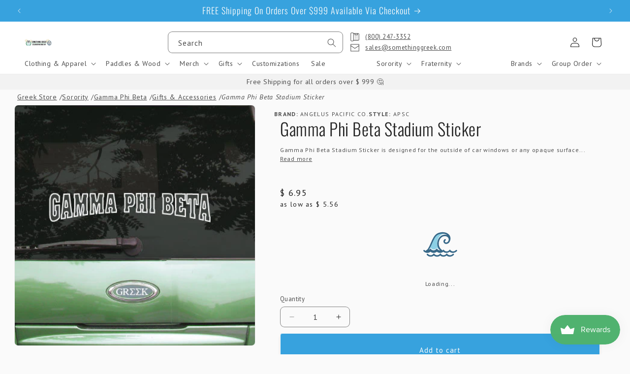

--- FILE ---
content_type: text/html; charset=utf-8
request_url: https://www.somethinggreek.com/products/gamma-phi-beta-stadium-sticker
body_size: 72429
content:
<!doctype html>
<html class="js" lang="en">
  <head>
    <meta charset="utf-8">
    <meta http-equiv="X-UA-Compatible" content="IE=edge">
    <meta name="viewport" content="width=device-width,initial-scale=1">
    <meta name="theme-color" content="">
    <link rel="canonical" href="https://www.somethinggreek.com/products/gamma-phi-beta-stadium-sticker"><link rel="icon" type="image/png" href="//www.somethinggreek.com/cdn/shop/files/sg-main22-logo-mobile.png?crop=center&height=32&v=1665416129&width=32"><link rel="preconnect" href="https://fonts.shopifycdn.com" crossorigin><title>
      Gamma Phi Beta Stadium Sticker - Greek Accessories
 &ndash; Something Greek</title>

    
      <meta name="description" content="This Gamma Phi Beta stadium sticker features your sorority spelled out in white with the outline shown! This accessory can be used for various things such as, a sticker for your car, a sticker for your laptop or decoration for your room! Shop Something Greek for custom made to order apparel and accessories!">
    

    

<meta property="og:site_name" content="Something Greek">
<meta property="og:url" content="https://www.somethinggreek.com/products/gamma-phi-beta-stadium-sticker">
<meta property="og:title" content="Gamma Phi Beta Stadium Sticker - Greek Accessories">
<meta property="og:type" content="product">
<meta property="og:description" content="This Gamma Phi Beta stadium sticker features your sorority spelled out in white with the outline shown! This accessory can be used for various things such as, a sticker for your car, a sticker for your laptop or decoration for your room! Shop Something Greek for custom made to order apparel and accessories!"><meta property="og:image" content="http://www.somethinggreek.com/cdn/shop/products/gphib-apsc-lg.jpg?v=1462977482">
  <meta property="og:image:secure_url" content="https://www.somethinggreek.com/cdn/shop/products/gphib-apsc-lg.jpg?v=1462977482">
  <meta property="og:image:width" content="400">
  <meta property="og:image:height" content="400"><meta property="og:price:amount" content="6.95">
  <meta property="og:price:currency" content="USD"><meta name="twitter:site" content="@SomethingGreek/"><meta name="twitter:card" content="summary_large_image">
<meta name="twitter:title" content="Gamma Phi Beta Stadium Sticker - Greek Accessories">
<meta name="twitter:description" content="This Gamma Phi Beta stadium sticker features your sorority spelled out in white with the outline shown! This accessory can be used for various things such as, a sticker for your car, a sticker for your laptop or decoration for your room! Shop Something Greek for custom made to order apparel and accessories!">

<meta name="google-site-verification" content="nh6sfDa1Fmv-lJKRrSSo6o4eYqhEY4ZwK1myAPHefo4" /><!--
           .------.
          (   ok   )    ..
           `------'   .' /
                O    /  ;
                  o i  OO
                   C    `-.
                   |    <-'
                   (  ,--.
                    V  \_)
                     \  :
                      `._\.                           
  -->

    <!-- Google Tag Manager -->
    <script>(function(w,d,s,l,i){w[l]=w[l]||[];w[l].push({'gtm.start':
    new Date().getTime(),event:'gtm.js'});var f=d.getElementsByTagName(s)[0],
    j=d.createElement(s),dl=l!='dataLayer'?'&l='+l:'';j.async=true;j.src=
    'https://www.googletagmanager.com/gtm.js?id='+i+dl;f.parentNode.insertBefore(j,f);
    })(window,document,'script','dataLayer','GTM-NHNHKCN7');</script>
    <!-- End Google Tag Manager -->

    <script src="//www.somethinggreek.com/cdn/shop/t/93/assets/constants.js?v=34188083032104964941747269779" defer="defer"></script>
    <script src="//www.somethinggreek.com/cdn/shop/t/93/assets/pubsub.js?v=158357773527763999511708807365" defer="defer"></script>
    <script src="//www.somethinggreek.com/cdn/shop/t/93/assets/global.js?v=59666573557281048121760753260" defer="defer"></script><script>window.performance && window.performance.mark && window.performance.mark('shopify.content_for_header.start');</script><meta name="google-site-verification" content="jTeJ6HvE8IpE5Fb3zIhbN50jkWHe0JiqhwYuY7Pm1xM">
<meta id="shopify-digital-wallet" name="shopify-digital-wallet" content="/7842279/digital_wallets/dialog">
<meta name="shopify-checkout-api-token" content="c78d4f9ffa7f8a8b719512de061ee84f">
<meta id="in-context-paypal-metadata" data-shop-id="7842279" data-venmo-supported="true" data-environment="production" data-locale="en_US" data-paypal-v4="true" data-currency="USD">
<link rel="alternate" type="application/json+oembed" href="https://www.somethinggreek.com/products/gamma-phi-beta-stadium-sticker.oembed">
<script async="async" src="/checkouts/internal/preloads.js?locale=en-US"></script>
<script id="shopify-features" type="application/json">{"accessToken":"c78d4f9ffa7f8a8b719512de061ee84f","betas":["rich-media-storefront-analytics"],"domain":"www.somethinggreek.com","predictiveSearch":true,"shopId":7842279,"locale":"en"}</script>
<script>var Shopify = Shopify || {};
Shopify.shop = "something-greek.myshopify.com";
Shopify.locale = "en";
Shopify.currency = {"active":"USD","rate":"1.0"};
Shopify.country = "US";
Shopify.theme = {"name":"sg-dawn\/main","id":126667849807,"schema_name":"Dawn","schema_version":"12.0.0 -\u003e 15.0.0","theme_store_id":null,"role":"main"};
Shopify.theme.handle = "null";
Shopify.theme.style = {"id":null,"handle":null};
Shopify.cdnHost = "www.somethinggreek.com/cdn";
Shopify.routes = Shopify.routes || {};
Shopify.routes.root = "/";</script>
<script type="module">!function(o){(o.Shopify=o.Shopify||{}).modules=!0}(window);</script>
<script>!function(o){function n(){var o=[];function n(){o.push(Array.prototype.slice.apply(arguments))}return n.q=o,n}var t=o.Shopify=o.Shopify||{};t.loadFeatures=n(),t.autoloadFeatures=n()}(window);</script>
<script id="shop-js-analytics" type="application/json">{"pageType":"product"}</script>
<script defer="defer" async type="module" src="//www.somethinggreek.com/cdn/shopifycloud/shop-js/modules/v2/client.init-shop-cart-sync_IZsNAliE.en.esm.js"></script>
<script defer="defer" async type="module" src="//www.somethinggreek.com/cdn/shopifycloud/shop-js/modules/v2/chunk.common_0OUaOowp.esm.js"></script>
<script type="module">
  await import("//www.somethinggreek.com/cdn/shopifycloud/shop-js/modules/v2/client.init-shop-cart-sync_IZsNAliE.en.esm.js");
await import("//www.somethinggreek.com/cdn/shopifycloud/shop-js/modules/v2/chunk.common_0OUaOowp.esm.js");

  window.Shopify.SignInWithShop?.initShopCartSync?.({"fedCMEnabled":true,"windoidEnabled":true});

</script>
<script>(function() {
  var isLoaded = false;
  function asyncLoad() {
    if (isLoaded) return;
    isLoaded = true;
    var urls = ["https:\/\/chimpstatic.com\/mcjs-connected\/js\/users\/74b57b10f0c54f4a135e680ea\/0e496292544894da341d0b2eb.js?shop=something-greek.myshopify.com","https:\/\/cp.boldapps.net\/js\/cspqb.js?shop=something-greek.myshopify.com","\/\/cdn.shopify.com\/proxy\/f07070a8ac1ec460a7d8d6b5b0cde2ea4af4ce90006d9c25a91f8e3f971ebbc1\/cdn-scripts.signifyd.com\/shopify\/script-tag.js?shop=something-greek.myshopify.com\u0026sp-cache-control=cHVibGljLCBtYXgtYWdlPTkwMA"];
    for (var i = 0; i < urls.length; i++) {
      var s = document.createElement('script');
      s.type = 'text/javascript';
      s.async = true;
      s.src = urls[i];
      var x = document.getElementsByTagName('script')[0];
      x.parentNode.insertBefore(s, x);
    }
  };
  if(window.attachEvent) {
    window.attachEvent('onload', asyncLoad);
  } else {
    window.addEventListener('load', asyncLoad, false);
  }
})();</script>
<script id="__st">var __st={"a":7842279,"offset":-18000,"reqid":"2bdf4299-7236-4c85-ab2d-8a7b6d8d6433-1768455033","pageurl":"www.somethinggreek.com\/products\/gamma-phi-beta-stadium-sticker","u":"b1120f943326","p":"product","rtyp":"product","rid":706742084};</script>
<script>window.ShopifyPaypalV4VisibilityTracking = true;</script>
<script id="captcha-bootstrap">!function(){'use strict';const t='contact',e='account',n='new_comment',o=[[t,t],['blogs',n],['comments',n],[t,'customer']],c=[[e,'customer_login'],[e,'guest_login'],[e,'recover_customer_password'],[e,'create_customer']],r=t=>t.map((([t,e])=>`form[action*='/${t}']:not([data-nocaptcha='true']) input[name='form_type'][value='${e}']`)).join(','),a=t=>()=>t?[...document.querySelectorAll(t)].map((t=>t.form)):[];function s(){const t=[...o],e=r(t);return a(e)}const i='password',u='form_key',d=['recaptcha-v3-token','g-recaptcha-response','h-captcha-response',i],f=()=>{try{return window.sessionStorage}catch{return}},m='__shopify_v',_=t=>t.elements[u];function p(t,e,n=!1){try{const o=window.sessionStorage,c=JSON.parse(o.getItem(e)),{data:r}=function(t){const{data:e,action:n}=t;return t[m]||n?{data:e,action:n}:{data:t,action:n}}(c);for(const[e,n]of Object.entries(r))t.elements[e]&&(t.elements[e].value=n);n&&o.removeItem(e)}catch(o){console.error('form repopulation failed',{error:o})}}const l='form_type',E='cptcha';function T(t){t.dataset[E]=!0}const w=window,h=w.document,L='Shopify',v='ce_forms',y='captcha';let A=!1;((t,e)=>{const n=(g='f06e6c50-85a8-45c8-87d0-21a2b65856fe',I='https://cdn.shopify.com/shopifycloud/storefront-forms-hcaptcha/ce_storefront_forms_captcha_hcaptcha.v1.5.2.iife.js',D={infoText:'Protected by hCaptcha',privacyText:'Privacy',termsText:'Terms'},(t,e,n)=>{const o=w[L][v],c=o.bindForm;if(c)return c(t,g,e,D).then(n);var r;o.q.push([[t,g,e,D],n]),r=I,A||(h.body.append(Object.assign(h.createElement('script'),{id:'captcha-provider',async:!0,src:r})),A=!0)});var g,I,D;w[L]=w[L]||{},w[L][v]=w[L][v]||{},w[L][v].q=[],w[L][y]=w[L][y]||{},w[L][y].protect=function(t,e){n(t,void 0,e),T(t)},Object.freeze(w[L][y]),function(t,e,n,w,h,L){const[v,y,A,g]=function(t,e,n){const i=e?o:[],u=t?c:[],d=[...i,...u],f=r(d),m=r(i),_=r(d.filter((([t,e])=>n.includes(e))));return[a(f),a(m),a(_),s()]}(w,h,L),I=t=>{const e=t.target;return e instanceof HTMLFormElement?e:e&&e.form},D=t=>v().includes(t);t.addEventListener('submit',(t=>{const e=I(t);if(!e)return;const n=D(e)&&!e.dataset.hcaptchaBound&&!e.dataset.recaptchaBound,o=_(e),c=g().includes(e)&&(!o||!o.value);(n||c)&&t.preventDefault(),c&&!n&&(function(t){try{if(!f())return;!function(t){const e=f();if(!e)return;const n=_(t);if(!n)return;const o=n.value;o&&e.removeItem(o)}(t);const e=Array.from(Array(32),(()=>Math.random().toString(36)[2])).join('');!function(t,e){_(t)||t.append(Object.assign(document.createElement('input'),{type:'hidden',name:u})),t.elements[u].value=e}(t,e),function(t,e){const n=f();if(!n)return;const o=[...t.querySelectorAll(`input[type='${i}']`)].map((({name:t})=>t)),c=[...d,...o],r={};for(const[a,s]of new FormData(t).entries())c.includes(a)||(r[a]=s);n.setItem(e,JSON.stringify({[m]:1,action:t.action,data:r}))}(t,e)}catch(e){console.error('failed to persist form',e)}}(e),e.submit())}));const S=(t,e)=>{t&&!t.dataset[E]&&(n(t,e.some((e=>e===t))),T(t))};for(const o of['focusin','change'])t.addEventListener(o,(t=>{const e=I(t);D(e)&&S(e,y())}));const B=e.get('form_key'),M=e.get(l),P=B&&M;t.addEventListener('DOMContentLoaded',(()=>{const t=y();if(P)for(const e of t)e.elements[l].value===M&&p(e,B);[...new Set([...A(),...v().filter((t=>'true'===t.dataset.shopifyCaptcha))])].forEach((e=>S(e,t)))}))}(h,new URLSearchParams(w.location.search),n,t,e,['guest_login'])})(!0,!0)}();</script>
<script integrity="sha256-4kQ18oKyAcykRKYeNunJcIwy7WH5gtpwJnB7kiuLZ1E=" data-source-attribution="shopify.loadfeatures" defer="defer" src="//www.somethinggreek.com/cdn/shopifycloud/storefront/assets/storefront/load_feature-a0a9edcb.js" crossorigin="anonymous"></script>
<script data-source-attribution="shopify.dynamic_checkout.dynamic.init">var Shopify=Shopify||{};Shopify.PaymentButton=Shopify.PaymentButton||{isStorefrontPortableWallets:!0,init:function(){window.Shopify.PaymentButton.init=function(){};var t=document.createElement("script");t.src="https://www.somethinggreek.com/cdn/shopifycloud/portable-wallets/latest/portable-wallets.en.js",t.type="module",document.head.appendChild(t)}};
</script>
<script data-source-attribution="shopify.dynamic_checkout.buyer_consent">
  function portableWalletsHideBuyerConsent(e){var t=document.getElementById("shopify-buyer-consent"),n=document.getElementById("shopify-subscription-policy-button");t&&n&&(t.classList.add("hidden"),t.setAttribute("aria-hidden","true"),n.removeEventListener("click",e))}function portableWalletsShowBuyerConsent(e){var t=document.getElementById("shopify-buyer-consent"),n=document.getElementById("shopify-subscription-policy-button");t&&n&&(t.classList.remove("hidden"),t.removeAttribute("aria-hidden"),n.addEventListener("click",e))}window.Shopify?.PaymentButton&&(window.Shopify.PaymentButton.hideBuyerConsent=portableWalletsHideBuyerConsent,window.Shopify.PaymentButton.showBuyerConsent=portableWalletsShowBuyerConsent);
</script>
<script data-source-attribution="shopify.dynamic_checkout.cart.bootstrap">document.addEventListener("DOMContentLoaded",(function(){function t(){return document.querySelector("shopify-accelerated-checkout-cart, shopify-accelerated-checkout")}if(t())Shopify.PaymentButton.init();else{new MutationObserver((function(e,n){t()&&(Shopify.PaymentButton.init(),n.disconnect())})).observe(document.body,{childList:!0,subtree:!0})}}));
</script>
<link id="shopify-accelerated-checkout-styles" rel="stylesheet" media="screen" href="https://www.somethinggreek.com/cdn/shopifycloud/portable-wallets/latest/accelerated-checkout-backwards-compat.css" crossorigin="anonymous">
<style id="shopify-accelerated-checkout-cart">
        #shopify-buyer-consent {
  margin-top: 1em;
  display: inline-block;
  width: 100%;
}

#shopify-buyer-consent.hidden {
  display: none;
}

#shopify-subscription-policy-button {
  background: none;
  border: none;
  padding: 0;
  text-decoration: underline;
  font-size: inherit;
  cursor: pointer;
}

#shopify-subscription-policy-button::before {
  box-shadow: none;
}

      </style>
<script id="sections-script" data-sections="header" defer="defer" src="//www.somethinggreek.com/cdn/shop/t/93/compiled_assets/scripts.js?132493"></script>
<script>window.performance && window.performance.mark && window.performance.mark('shopify.content_for_header.end');</script>

    

<script>
    window.BOLD = window.BOLD || {};
        window.BOLD.options = window.BOLD.options || {};
        window.BOLD.options.settings = window.BOLD.options.settings || {};
        window.BOLD.options.settings.v1_variant_mode = window.BOLD.options.settings.v1_variant_mode || true;
        window.BOLD.options.settings.hybrid_fix_auto_insert_inputs =
        window.BOLD.options.settings.hybrid_fix_auto_insert_inputs || true;
</script>

<script>window.BOLD = window.BOLD || {};
    window.BOLD.common = window.BOLD.common || {};
    window.BOLD.common.Shopify = window.BOLD.common.Shopify || {};
    window.BOLD.common.Shopify.shop = {
      domain: 'www.somethinggreek.com',
      permanent_domain: 'something-greek.myshopify.com',
      url: 'https://www.somethinggreek.com',
      secure_url: 'https://www.somethinggreek.com',money_format: "$ {{amount}}",currency: "USD"
    };
    window.BOLD.common.Shopify.customer = {
      id: null,
      tags: null,
    };
    window.BOLD.common.Shopify.cart = {"note":null,"attributes":{},"original_total_price":0,"total_price":0,"total_discount":0,"total_weight":0.0,"item_count":0,"items":[],"requires_shipping":false,"currency":"USD","items_subtotal_price":0,"cart_level_discount_applications":[],"checkout_charge_amount":0};
    window.BOLD.common.template = 'product';window.BOLD.common.Shopify.formatMoney = function(money, format) {
        function n(t, e) {
            return "undefined" == typeof t ? e : t
        }
        function r(t, e, r, i) {
            if (e = n(e, 2),
                r = n(r, ","),
                i = n(i, "."),
            isNaN(t) || null == t)
                return 0;
            t = (t / 100).toFixed(e);
            var o = t.split(".")
                , a = o[0].replace(/(\d)(?=(\d\d\d)+(?!\d))/g, "$1" + r)
                , s = o[1] ? i + o[1] : "";
            return a + s
        }
        "string" == typeof money && (money = money.replace(".", ""));
        var i = ""
            , o = /\{\{\s*(\w+)\s*\}\}/
            , a = format || window.BOLD.common.Shopify.shop.money_format || window.Shopify.money_format || "$ {{ amount }}";
        switch (a.match(o)[1]) {
            case "amount":
                i = r(money, 2, ",", ".");
                break;
            case "amount_no_decimals":
                i = r(money, 0, ",", ".");
                break;
            case "amount_with_comma_separator":
                i = r(money, 2, ".", ",");
                break;
            case "amount_no_decimals_with_comma_separator":
                i = r(money, 0, ".", ",");
                break;
            case "amount_with_space_separator":
                i = r(money, 2, " ", ",");
                break;
            case "amount_no_decimals_with_space_separator":
                i = r(money, 0, " ", ",");
                break;
            case "amount_with_apostrophe_separator":
                i = r(money, 2, "'", ".");
                break;
        }
        return a.replace(o, i);
    };
    window.BOLD.common.Shopify.saveProduct = function (handle, product) {
      if (typeof handle === 'string' && typeof window.BOLD.common.Shopify.products[handle] === 'undefined') {
        if (typeof product === 'number') {
          window.BOLD.common.Shopify.handles[product] = handle;
          product = { id: product };
        }
        window.BOLD.common.Shopify.products[handle] = product;
      }
    };
    window.BOLD.common.Shopify.saveVariant = function (variant_id, variant) {
      if (typeof variant_id === 'number' && typeof window.BOLD.common.Shopify.variants[variant_id] === 'undefined') {
        window.BOLD.common.Shopify.variants[variant_id] = variant;
      }
    };window.BOLD.common.Shopify.products = window.BOLD.common.Shopify.products || {};
    window.BOLD.common.Shopify.variants = window.BOLD.common.Shopify.variants || {};
    window.BOLD.common.Shopify.handles = window.BOLD.common.Shopify.handles || {};window.BOLD.common.Shopify.handle = "gamma-phi-beta-stadium-sticker"
window.BOLD.common.Shopify.saveProduct("gamma-phi-beta-stadium-sticker", 706742084);window.BOLD.common.Shopify.saveVariant(42730473652303, { product_id: 706742084, product_handle: "gamma-phi-beta-stadium-sticker", price: 695, group_id: '', csp_metafield: {}});window.BOLD.apps_installed = {"Customer Pricing":3,"Product Options":2} || {};window.BOLD.common.Shopify.metafields = window.BOLD.common.Shopify.metafields || {};window.BOLD.common.Shopify.metafields["bold_rp"] = {};window.BOLD.common.Shopify.metafields["bold_csp_defaults"] = {};window.BOLD.common.cacheParams = window.BOLD.common.cacheParams || {};
</script>

<script>
    window.BOLD.common.cacheParams.options = 1768433296;
</script>

<link
  rel="stylesheet"
  href="//www.somethinggreek.com/cdn/shop/t/93/assets/bold-options.css?v=114844627964572868901734542761"
  media="print"
  onload="this.media='all'"
>

<script src="https://options.shopapps.site/js/options.js" defer="defer"></script><script id="bold-platform-data" type="application/json">
{
  "shop": {
    "domain": "www.somethinggreek.com",
    "permanent_domain": "something-greek.myshopify.com",
    "url": "https://www.somethinggreek.com",
    "secure_url": "https://www.somethinggreek.com",
    "money_format": "$ {{amount}}",
    "currency": "USD"
  },
  "customer": {
    "id": null,
    "tags": null
  },
  "cart": {"note":null,"attributes":{},"original_total_price":0,"total_price":0,"total_discount":0,"total_weight":0.0,"item_count":0,"items":[],"requires_shipping":false,"currency":"USD","items_subtotal_price":0,"cart_level_discount_applications":[],"checkout_charge_amount":0},
  "line_item_products": [],
  "template": "product",
  "product": {"id":706742084,"title":"Gamma Phi Beta Stadium Sticker - Angelus Pacific apsc","handle":"gamma-phi-beta-stadium-sticker","description":"\u003cp\u003e\u003cspan\u003eGamma Phi Beta Stadium Sticker is designed for the outside of car windows or any opaque surface and only comes in white.\u003c\/span\u003e\u003cstrong\u003eThis product is great for tinted windows. \u003c\/strong\u003e\u003cspan\u003eGamma Phi Beta stadium sticker comes as shown\u003c\/span\u003e\u003cem\u003e. \u003cbr\u003e\u003c\/em\u003e\u003cspan\u003eMaterials - \u003c\/span\u003e\u003cem\u003e2 Mil Premium White Vinyl made for the outside of windows or hard surfaces. Each decal is individually bagged with instructions. Measures - 2.75-inch in height, length varies.\u003c\/em\u003e\u003cbr\u003e\u003cstrong\u003eApplication: \u003c\/strong\u003e\u003cspan\u003eRemove backing paper. Place on surface. Firmly apply design to surface. Wait 5 minutes and remove plastic cover.\u003c\/span\u003e\u003cbr\u003e\u003cspan\u003eRush service is available for 15% of the total price, this service can be selected during checkout.\u003c\/span\u003e\u003c\/p\u003e\n\u003cp\u003e\u003cspan\u003e\u003cb\u003e\u003ci\u003eStyle #: apsc\u003c\/i\u003e\u003c\/b\u003e\u003c\/span\u003e\u003c\/p\u003e","published_at":"2015-05-29T11:32:00-04:00","created_at":"2015-05-29T11:33:20-04:00","vendor":"Angelus Pacific Co.","type":"","tags":["group__Gamma Phi Beta"],"price":695,"price_min":695,"price_max":695,"available":true,"price_varies":false,"compare_at_price":null,"compare_at_price_min":0,"compare_at_price_max":0,"compare_at_price_varies":false,"variants":[{"id":42730473652303,"title":"Default Title","option1":"Default Title","option2":null,"option3":null,"sku":null,"requires_shipping":true,"taxable":true,"featured_image":null,"available":true,"name":"Gamma Phi Beta Stadium Sticker - Angelus Pacific apsc","public_title":null,"options":["Default Title"],"price":695,"weight":9,"compare_at_price":null,"inventory_quantity":-2,"inventory_management":null,"inventory_policy":"deny","barcode":"APSC","requires_selling_plan":false,"selling_plan_allocations":[],"quantity_rule":{"min":1,"max":null,"increment":1}}],"images":["\/\/www.somethinggreek.com\/cdn\/shop\/products\/gphib-apsc-lg.jpg?v=1462977482"],"featured_image":"\/\/www.somethinggreek.com\/cdn\/shop\/products\/gphib-apsc-lg.jpg?v=1462977482","options":["Title"],"media":[{"alt":null,"id":16928899151,"position":1,"preview_image":{"aspect_ratio":1.0,"height":400,"width":400,"src":"\/\/www.somethinggreek.com\/cdn\/shop\/products\/gphib-apsc-lg.jpg?v=1462977482"},"aspect_ratio":1.0,"height":400,"media_type":"image","src":"\/\/www.somethinggreek.com\/cdn\/shop\/products\/gphib-apsc-lg.jpg?v=1462977482","width":400}],"requires_selling_plan":false,"selling_plan_groups":[],"content":"\u003cp\u003e\u003cspan\u003eGamma Phi Beta Stadium Sticker is designed for the outside of car windows or any opaque surface and only comes in white.\u003c\/span\u003e\u003cstrong\u003eThis product is great for tinted windows. \u003c\/strong\u003e\u003cspan\u003eGamma Phi Beta stadium sticker comes as shown\u003c\/span\u003e\u003cem\u003e. \u003cbr\u003e\u003c\/em\u003e\u003cspan\u003eMaterials - \u003c\/span\u003e\u003cem\u003e2 Mil Premium White Vinyl made for the outside of windows or hard surfaces. Each decal is individually bagged with instructions. Measures - 2.75-inch in height, length varies.\u003c\/em\u003e\u003cbr\u003e\u003cstrong\u003eApplication: \u003c\/strong\u003e\u003cspan\u003eRemove backing paper. Place on surface. Firmly apply design to surface. Wait 5 minutes and remove plastic cover.\u003c\/span\u003e\u003cbr\u003e\u003cspan\u003eRush service is available for 15% of the total price, this service can be selected during checkout.\u003c\/span\u003e\u003c\/p\u003e\n\u003cp\u003e\u003cspan\u003e\u003cb\u003e\u003ci\u003eStyle #: apsc\u003c\/i\u003e\u003c\/b\u003e\u003c\/span\u003e\u003c\/p\u003e"},
  "collection": null
}
</script>
<script src="https://static.boldcommerce.com/bold-platform/sf/pr.js" type="text/javascript"></script>
<style>
  .money[data-product-id], .money[data-product-handle], .money[data-variant-id], .money[data-line-index], .money[data-cart-total] {
    animation: moneyAnimation 0s 2s forwards; visibility: hidden;
  }
  @keyframes moneyAnimation { to { visibility: visible; } }
  .shappify-qty-msg:has(+ .money-template tbody:not(:empty)) { display: block!important; }
  bold-qb-hooker > .money-template { display: none; }
  .shappify_qb_grid {
    width: auto;
    background: #fff;
    /* margin: 8px 0; */
  }
  .shappify_qb_grid, .shappify_qb_grid td, .shappify_qb_grid th {
    text-align: left;
    padding: 5px;
    border: 1px solid #ccc;
    border-collapse: collapse;
  }
  .shappify-qty-msg > p { margin-block: 0.2em!important; }
</style>


    <style data-shopify>
      @font-face {
  font-family: "PT Sans";
  font-weight: 400;
  font-style: normal;
  font-display: swap;
  src: url("//www.somethinggreek.com/cdn/fonts/pt_sans/ptsans_n4.83e02f6420db1e9af259d3d7856d73a9dc4fb7ab.woff2") format("woff2"),
       url("//www.somethinggreek.com/cdn/fonts/pt_sans/ptsans_n4.031cf9b26e734268d68c385b0ff08ff26d8b4b6b.woff") format("woff");
}

      @font-face {
  font-family: "PT Sans";
  font-weight: 700;
  font-style: normal;
  font-display: swap;
  src: url("//www.somethinggreek.com/cdn/fonts/pt_sans/ptsans_n7.304287b69b0b43b7d5b0f947011857fe41849126.woff2") format("woff2"),
       url("//www.somethinggreek.com/cdn/fonts/pt_sans/ptsans_n7.6044f7e686f0b0c443754a8289995e64f1aba322.woff") format("woff");
}

      @font-face {
  font-family: "PT Sans";
  font-weight: 400;
  font-style: italic;
  font-display: swap;
  src: url("//www.somethinggreek.com/cdn/fonts/pt_sans/ptsans_i4.13d0fa4d8e97d77e57a7b87d374df76447561c38.woff2") format("woff2"),
       url("//www.somethinggreek.com/cdn/fonts/pt_sans/ptsans_i4.1ffe088c0458ba08706c5025ac59c175cc6ceb8d.woff") format("woff");
}

      @font-face {
  font-family: "PT Sans";
  font-weight: 700;
  font-style: italic;
  font-display: swap;
  src: url("//www.somethinggreek.com/cdn/fonts/pt_sans/ptsans_i7.525de7532113d6a475ae29f6a88f8539c3238ecb.woff2") format("woff2"),
       url("//www.somethinggreek.com/cdn/fonts/pt_sans/ptsans_i7.128ef16b0a49f64f8629b93373d2c7806f936889.woff") format("woff");
}

      @font-face {
  font-family: Oswald;
  font-weight: 300;
  font-style: normal;
  font-display: swap;
  src: url("//www.somethinggreek.com/cdn/fonts/oswald/oswald_n3.5e1367501ca69370d84b28bb3e29485e5178d388.woff2") format("woff2"),
       url("//www.somethinggreek.com/cdn/fonts/oswald/oswald_n3.cfa18f7353e13af9f0069f6d616bed3d258993d6.woff") format("woff");
}


      
        :root,
        .color-scheme-1 {
          --color-background: 250,250,250;
        
          --gradient-background: #fafafa;
        

        

        --color-foreground: 35,35,35;
        --color-background-contrast: 186,186,186;
        --color-shadow: 35,35,35;
        --color-button: 35,35,35;
        --color-button-text: 250,250,250;
        --color-secondary-button: 250,250,250;
        --color-secondary-button-text: 35,35,35;
        --color-link: 35,35,35;
        --color-badge-foreground: 35,35,35;
        --color-badge-background: 250,250,250;
        --color-badge-border: 35,35,35;
        --payment-terms-background-color: rgb(250 250 250);
      }
      
        
        .color-scheme-2 {
          --color-background: 255,255,255;
        
          --gradient-background: #ffffff;
        

        

        --color-foreground: 18,18,18;
        --color-background-contrast: 191,191,191;
        --color-shadow: 18,18,18;
        --color-button: 18,18,18;
        --color-button-text: 255,255,255;
        --color-secondary-button: 255,255,255;
        --color-secondary-button-text: 18,18,18;
        --color-link: 18,18,18;
        --color-badge-foreground: 18,18,18;
        --color-badge-background: 255,255,255;
        --color-badge-border: 18,18,18;
        --payment-terms-background-color: rgb(255 255 255);
      }
      
        
        .color-scheme-3 {
          --color-background: 242,242,242;
        
          --gradient-background: #f2f2f2;
        

        

        --color-foreground: 35,35,35;
        --color-background-contrast: 178,178,178;
        --color-shadow: 18,18,18;
        --color-button: 255,255,255;
        --color-button-text: 35,35,35;
        --color-secondary-button: 242,242,242;
        --color-secondary-button-text: 35,35,35;
        --color-link: 35,35,35;
        --color-badge-foreground: 35,35,35;
        --color-badge-background: 242,242,242;
        --color-badge-border: 35,35,35;
        --payment-terms-background-color: rgb(242 242 242);
      }
      
        
        .color-scheme-4 {
          --color-background: 35,35,35;
        
          --gradient-background: #232323;
        

        

        --color-foreground: 255,255,255;
        --color-background-contrast: 48,48,48;
        --color-shadow: 18,18,18;
        --color-button: 255,255,255;
        --color-button-text: 18,18,18;
        --color-secondary-button: 35,35,35;
        --color-secondary-button-text: 255,255,255;
        --color-link: 255,255,255;
        --color-badge-foreground: 255,255,255;
        --color-badge-background: 35,35,35;
        --color-badge-border: 255,255,255;
        --payment-terms-background-color: rgb(35 35 35);
      }
      
        
        .color-scheme-5 {
          --color-background: 55,162,222;
        
          --gradient-background: #37A2DE;
        

        

        --color-foreground: 250,250,250;
        --color-background-contrast: 21,90,128;
        --color-shadow: 18,18,18;
        --color-button: 250,250,250;
        --color-button-text: 55,162,222;
        --color-secondary-button: 55,162,222;
        --color-secondary-button-text: 250,250,250;
        --color-link: 250,250,250;
        --color-badge-foreground: 250,250,250;
        --color-badge-background: 55,162,222;
        --color-badge-border: 250,250,250;
        --payment-terms-background-color: rgb(55 162 222);
      }
      
        
        .color-scheme-6 {
          --color-background: 222,79,84;
        
          --gradient-background: #de4f54;
        

        

        --color-foreground: 250,250,250;
        --color-background-contrast: 146,27,32;
        --color-shadow: 18,18,18;
        --color-button: 222,79,84;
        --color-button-text: 250,250,250;
        --color-secondary-button: 222,79,84;
        --color-secondary-button-text: 250,250,250;
        --color-link: 250,250,250;
        --color-badge-foreground: 250,250,250;
        --color-badge-background: 222,79,84;
        --color-badge-border: 250,250,250;
        --payment-terms-background-color: rgb(222 79 84);
      }
      
        
        .color-scheme-7 {
          --color-background: 114,123,203;
        
          --gradient-background: #727BCB;
        

        

        --color-foreground: 250,250,250;
        --color-background-contrast: 51,60,138;
        --color-shadow: 35,35,35;
        --color-button: 250,250,250;
        --color-button-text: 114,123,203;
        --color-secondary-button: 114,123,203;
        --color-secondary-button-text: 250,250,250;
        --color-link: 250,250,250;
        --color-badge-foreground: 250,250,250;
        --color-badge-background: 114,123,203;
        --color-badge-border: 250,250,250;
        --payment-terms-background-color: rgb(114 123 203);
      }
      
        
        .color-scheme-8 {
          --color-background: 77,145,255;
        
          --gradient-background: #4d91ff;
        

        

        --color-foreground: 250,250,250;
        --color-background-contrast: 0,78,204;
        --color-shadow: 35,35,35;
        --color-button: 250,250,250;
        --color-button-text: 77,145,255;
        --color-secondary-button: 77,145,255;
        --color-secondary-button-text: 63,135,252;
        --color-link: 63,135,252;
        --color-badge-foreground: 250,250,250;
        --color-badge-background: 77,145,255;
        --color-badge-border: 250,250,250;
        --payment-terms-background-color: rgb(77 145 255);
      }
      
        
        .color-scheme-9 {
          --color-background: 250,250,250;
        
          --gradient-background: #fafafa;
        

        

        --color-foreground: 114,123,203;
        --color-background-contrast: 186,186,186;
        --color-shadow: 35,35,35;
        --color-button: 114,123,203;
        --color-button-text: 250,250,250;
        --color-secondary-button: 250,250,250;
        --color-secondary-button-text: 114,123,203;
        --color-link: 114,123,203;
        --color-badge-foreground: 114,123,203;
        --color-badge-background: 250,250,250;
        --color-badge-border: 114,123,203;
        --payment-terms-background-color: rgb(250 250 250);
      }
      
        
        .color-scheme-6d4b1107-d0a2-48e4-94cc-d784a3dc1b24 {
          --color-background: 250,250,250;
        
          --gradient-background: #fafafa;
        

        

        --color-foreground: 55,162,222;
        --color-background-contrast: 186,186,186;
        --color-shadow: 35,35,35;
        --color-button: 55,162,222;
        --color-button-text: 250,250,250;
        --color-secondary-button: 250,250,250;
        --color-secondary-button-text: 55,162,222;
        --color-link: 55,162,222;
        --color-badge-foreground: 55,162,222;
        --color-badge-background: 250,250,250;
        --color-badge-border: 55,162,222;
        --payment-terms-background-color: rgb(250 250 250);
      }
      

      body, .color-scheme-1, .color-scheme-2, .color-scheme-3, .color-scheme-4, .color-scheme-5, .color-scheme-6, .color-scheme-7, .color-scheme-8, .color-scheme-9, .color-scheme-6d4b1107-d0a2-48e4-94cc-d784a3dc1b24 {
        color: rgba(var(--color-foreground), 0.8);
        background-color: rgb(var(--color-background));
      }

      :root {
        --font-body-family: "PT Sans", sans-serif;
        --font-body-style: normal;
        --font-body-weight: 400;
        --font-body-weight-bold: 700;

        --font-heading-family: Oswald, sans-serif;
        --font-heading-style: normal;
        --font-heading-weight: 300;

        --font-body-scale: 1.0;
        --font-heading-scale: 1.0;

        --media-padding: px;
        --media-border-opacity: 0.05;
        --media-border-width: 1px;
        --media-radius: 8px;
        --media-shadow-opacity: 0.0;
        --media-shadow-horizontal-offset: 0px;
        --media-shadow-vertical-offset: 4px;
        --media-shadow-blur-radius: 5px;
        --media-shadow-visible: 0;

        --page-width: 140rem;
        --page-width-margin: 0rem;

        --product-card-image-padding: 0.0rem;
        --product-card-corner-radius: 0.8rem;
        --product-card-text-alignment: left;
        --product-card-border-width: 0.0rem;
        --product-card-border-opacity: 0.1;
        --product-card-shadow-opacity: 0.1;
        --product-card-shadow-visible: 1;
        --product-card-shadow-horizontal-offset: 0.0rem;
        --product-card-shadow-vertical-offset: -0.2rem;
        --product-card-shadow-blur-radius: 0.5rem;

        --collection-card-image-padding: 0.0rem;
        --collection-card-corner-radius: 0.8rem;
        --collection-card-text-alignment: center;
        --collection-card-border-width: 0.1rem;
        --collection-card-border-opacity: 0.05;
        --collection-card-shadow-opacity: 0.05;
        --collection-card-shadow-visible: 1;
        --collection-card-shadow-horizontal-offset: 0.0rem;
        --collection-card-shadow-vertical-offset: 0.4rem;
        --collection-card-shadow-blur-radius: 0.5rem;

        --blog-card-image-padding: 0.0rem;
        --blog-card-corner-radius: 0.8rem;
        --blog-card-text-alignment: left;
        --blog-card-border-width: 0.0rem;
        --blog-card-border-opacity: 0.1;
        --blog-card-shadow-opacity: 0.05;
        --blog-card-shadow-visible: 1;
        --blog-card-shadow-horizontal-offset: 0.0rem;
        --blog-card-shadow-vertical-offset: 0.4rem;
        --blog-card-shadow-blur-radius: 0.5rem;

        --badge-corner-radius: 4.0rem;

        --popup-border-width: 1px;
        --popup-border-opacity: 0.1;
        --popup-corner-radius: 0px;
        --popup-shadow-opacity: 0.05;
        --popup-shadow-horizontal-offset: 0px;
        --popup-shadow-vertical-offset: 4px;
        --popup-shadow-blur-radius: 5px;

        --drawer-border-width: 1px;
        --drawer-border-opacity: 0.1;
        --drawer-shadow-opacity: 0.0;
        --drawer-shadow-horizontal-offset: 0px;
        --drawer-shadow-vertical-offset: 4px;
        --drawer-shadow-blur-radius: 5px;

        --spacing-sections-desktop: 0px;
        --spacing-sections-mobile: 0px;

        --grid-desktop-vertical-spacing: 12px;
        --grid-desktop-horizontal-spacing: 12px;
        --grid-mobile-vertical-spacing: 6px;
        --grid-mobile-horizontal-spacing: 6px;

        --text-boxes-border-opacity: 0.1;
        --text-boxes-border-width: 0px;
        --text-boxes-radius: 8px;
        --text-boxes-shadow-opacity: 0.0;
        --text-boxes-shadow-visible: 0;
        --text-boxes-shadow-horizontal-offset: 0px;
        --text-boxes-shadow-vertical-offset: 4px;
        --text-boxes-shadow-blur-radius: 5px;

        --buttons-radius: 4px;
        --buttons-radius-outset: 5px;
        --buttons-border-width: 1px;
        --buttons-border-opacity: 1.0;
        --buttons-shadow-opacity: 0.1;
        --buttons-shadow-visible: 1;
        --buttons-shadow-horizontal-offset: 0px;
        --buttons-shadow-vertical-offset: 4px;
        --buttons-shadow-blur-radius: 5px;
        --buttons-border-offset: 0.3px;

        --inputs-radius: 8px;
        --inputs-border-width: 1px;
        --inputs-border-opacity: 0.55;
        --inputs-shadow-opacity: 0.0;
        --inputs-shadow-horizontal-offset: 0px;
        --inputs-margin-offset: 0px;
        --inputs-shadow-vertical-offset: 4px;
        --inputs-shadow-blur-radius: 5px;
        --inputs-radius-outset: 9px;

        --variant-pills-radius: 8px;
        --variant-pills-border-width: 1px;
        --variant-pills-border-opacity: 0.55;
        --variant-pills-shadow-opacity: 0.0;
        --variant-pills-shadow-horizontal-offset: 0px;
        --variant-pills-shadow-vertical-offset: 4px;
        --variant-pills-shadow-blur-radius: 5px;

        
        --clear-shadow: 0 2px 6px 0 rgb(55 92 192 / 20%), 0 0 1.5px 0 rgb(18 32 73 / 20%);

        
        
        
        --color-brand-primary: 55, 162, 222;
        --color-brand-primary-light: 99, 182, 229;
        --color-brand-primary-dark: 32, 136, 194;

        
        
        
        --color-brand-secondary: 114, 123, 203;
        --color-brand-secondary-light: 151, 158, 217;
        --color-brand-secondary-dark: 77, 88, 189;
      }

      *,
      *::before,
      *::after {
        box-sizing: inherit;
      }

      html {
        box-sizing: border-box;
        font-size: calc(var(--font-body-scale) * 62.5%);
        height: 100%;
      }

      body {
        /*
        display: grid;
        grid-template-rows: auto auto 1fr auto;
        grid-template-columns: 100%;
        min-height: 100%;
        */
        min-height: 800px;
        margin: 0;
        font-size: 1.5rem;
        letter-spacing: 0.05rem;
        line-height: calc(1 + 0.5 / var(--font-body-scale));
        font-family: var(--font-body-family);
        font-style: var(--font-body-style);
        font-weight: var(--font-body-weight);
      }

      @media screen and (min-width: 750px) {
        body {
          font-size: 1.6rem;
        }
      }
    </style>

    <link href="//www.somethinggreek.com/cdn/shop/t/93/assets/base.css?v=30128164892506049841759780544" rel="stylesheet" type="text/css" media="all" />

      <link rel="preload" as="font" href="//www.somethinggreek.com/cdn/fonts/pt_sans/ptsans_n4.83e02f6420db1e9af259d3d7856d73a9dc4fb7ab.woff2" type="font/woff2" crossorigin>
      

      <link rel="preload" as="font" href="//www.somethinggreek.com/cdn/fonts/oswald/oswald_n3.5e1367501ca69370d84b28bb3e29485e5178d388.woff2" type="font/woff2" crossorigin>
      
<link
        rel="stylesheet"
        href="//www.somethinggreek.com/cdn/shop/t/93/assets/component-predictive-search.css?v=111603181540343972631708807366"
        media="print"
        onload="this.media='all'"
      ><script>
      if (Shopify.designMode) {
        document.documentElement.classList.add('shopify-design-mode');
      }
    </script>
<!-- BEGIN app block: shopify://apps/yotpo-product-reviews/blocks/settings/eb7dfd7d-db44-4334-bc49-c893b51b36cf -->


  <script type="text/javascript" src="https://cdn-widgetsrepository.yotpo.com/v1/loader/I7XJMM74OqpcadKwAIo6CuppqQupCsyK1mgKhSJh?languageCode=en" async></script>



  
<!-- END app block --><!-- BEGIN app block: shopify://apps/klaviyo-email-marketing-sms/blocks/klaviyo-onsite-embed/2632fe16-c075-4321-a88b-50b567f42507 -->












  <script async src="https://static.klaviyo.com/onsite/js/XWQzrH/klaviyo.js?company_id=XWQzrH"></script>
  <script>!function(){if(!window.klaviyo){window._klOnsite=window._klOnsite||[];try{window.klaviyo=new Proxy({},{get:function(n,i){return"push"===i?function(){var n;(n=window._klOnsite).push.apply(n,arguments)}:function(){for(var n=arguments.length,o=new Array(n),w=0;w<n;w++)o[w]=arguments[w];var t="function"==typeof o[o.length-1]?o.pop():void 0,e=new Promise((function(n){window._klOnsite.push([i].concat(o,[function(i){t&&t(i),n(i)}]))}));return e}}})}catch(n){window.klaviyo=window.klaviyo||[],window.klaviyo.push=function(){var n;(n=window._klOnsite).push.apply(n,arguments)}}}}();</script>

  
    <script id="viewed_product">
      if (item == null) {
        var _learnq = _learnq || [];

        var MetafieldReviews = null
        var MetafieldYotpoRating = null
        var MetafieldYotpoCount = null
        var MetafieldLooxRating = null
        var MetafieldLooxCount = null
        var okendoProduct = null
        var okendoProductReviewCount = null
        var okendoProductReviewAverageValue = null
        try {
          // The following fields are used for Customer Hub recently viewed in order to add reviews.
          // This information is not part of __kla_viewed. Instead, it is part of __kla_viewed_reviewed_items
          MetafieldReviews = {};
          MetafieldYotpoRating = null
          MetafieldYotpoCount = null
          MetafieldLooxRating = null
          MetafieldLooxCount = null

          okendoProduct = null
          // If the okendo metafield is not legacy, it will error, which then requires the new json formatted data
          if (okendoProduct && 'error' in okendoProduct) {
            okendoProduct = null
          }
          okendoProductReviewCount = okendoProduct ? okendoProduct.reviewCount : null
          okendoProductReviewAverageValue = okendoProduct ? okendoProduct.reviewAverageValue : null
        } catch (error) {
          console.error('Error in Klaviyo onsite reviews tracking:', error);
        }

        var item = {
          Name: "Gamma Phi Beta Stadium Sticker - Angelus Pacific apsc",
          ProductID: 706742084,
          Categories: ["Gamma Phi Beta Accessories","Gamma Phi Beta Sorority Apparel \u0026 Accessories"],
          ImageURL: "https://www.somethinggreek.com/cdn/shop/products/gphib-apsc-lg_grande.jpg?v=1462977482",
          URL: "https://www.somethinggreek.com/products/gamma-phi-beta-stadium-sticker",
          Brand: "Angelus Pacific Co.",
          Price: "$ 6.95",
          Value: "6.95",
          CompareAtPrice: "$ 0.00"
        };
        _learnq.push(['track', 'Viewed Product', item]);
        _learnq.push(['trackViewedItem', {
          Title: item.Name,
          ItemId: item.ProductID,
          Categories: item.Categories,
          ImageUrl: item.ImageURL,
          Url: item.URL,
          Metadata: {
            Brand: item.Brand,
            Price: item.Price,
            Value: item.Value,
            CompareAtPrice: item.CompareAtPrice
          },
          metafields:{
            reviews: MetafieldReviews,
            yotpo:{
              rating: MetafieldYotpoRating,
              count: MetafieldYotpoCount,
            },
            loox:{
              rating: MetafieldLooxRating,
              count: MetafieldLooxCount,
            },
            okendo: {
              rating: okendoProductReviewAverageValue,
              count: okendoProductReviewCount,
            }
          }
        }]);
      }
    </script>
  




  <script>
    window.klaviyoReviewsProductDesignMode = false
  </script>







<!-- END app block --><script src="https://cdn.shopify.com/extensions/019bbde2-aa41-7224-807c-8a1fb9a30b00/smile-io-265/assets/smile-loader.js" type="text/javascript" defer="defer"></script>
<link href="https://monorail-edge.shopifysvc.com" rel="dns-prefetch">
<script>(function(){if ("sendBeacon" in navigator && "performance" in window) {try {var session_token_from_headers = performance.getEntriesByType('navigation')[0].serverTiming.find(x => x.name == '_s').description;} catch {var session_token_from_headers = undefined;}var session_cookie_matches = document.cookie.match(/_shopify_s=([^;]*)/);var session_token_from_cookie = session_cookie_matches && session_cookie_matches.length === 2 ? session_cookie_matches[1] : "";var session_token = session_token_from_headers || session_token_from_cookie || "";function handle_abandonment_event(e) {var entries = performance.getEntries().filter(function(entry) {return /monorail-edge.shopifysvc.com/.test(entry.name);});if (!window.abandonment_tracked && entries.length === 0) {window.abandonment_tracked = true;var currentMs = Date.now();var navigation_start = performance.timing.navigationStart;var payload = {shop_id: 7842279,url: window.location.href,navigation_start,duration: currentMs - navigation_start,session_token,page_type: "product"};window.navigator.sendBeacon("https://monorail-edge.shopifysvc.com/v1/produce", JSON.stringify({schema_id: "online_store_buyer_site_abandonment/1.1",payload: payload,metadata: {event_created_at_ms: currentMs,event_sent_at_ms: currentMs}}));}}window.addEventListener('pagehide', handle_abandonment_event);}}());</script>
<script id="web-pixels-manager-setup">(function e(e,d,r,n,o){if(void 0===o&&(o={}),!Boolean(null===(a=null===(i=window.Shopify)||void 0===i?void 0:i.analytics)||void 0===a?void 0:a.replayQueue)){var i,a;window.Shopify=window.Shopify||{};var t=window.Shopify;t.analytics=t.analytics||{};var s=t.analytics;s.replayQueue=[],s.publish=function(e,d,r){return s.replayQueue.push([e,d,r]),!0};try{self.performance.mark("wpm:start")}catch(e){}var l=function(){var e={modern:/Edge?\/(1{2}[4-9]|1[2-9]\d|[2-9]\d{2}|\d{4,})\.\d+(\.\d+|)|Firefox\/(1{2}[4-9]|1[2-9]\d|[2-9]\d{2}|\d{4,})\.\d+(\.\d+|)|Chrom(ium|e)\/(9{2}|\d{3,})\.\d+(\.\d+|)|(Maci|X1{2}).+ Version\/(15\.\d+|(1[6-9]|[2-9]\d|\d{3,})\.\d+)([,.]\d+|)( \(\w+\)|)( Mobile\/\w+|) Safari\/|Chrome.+OPR\/(9{2}|\d{3,})\.\d+\.\d+|(CPU[ +]OS|iPhone[ +]OS|CPU[ +]iPhone|CPU IPhone OS|CPU iPad OS)[ +]+(15[._]\d+|(1[6-9]|[2-9]\d|\d{3,})[._]\d+)([._]\d+|)|Android:?[ /-](13[3-9]|1[4-9]\d|[2-9]\d{2}|\d{4,})(\.\d+|)(\.\d+|)|Android.+Firefox\/(13[5-9]|1[4-9]\d|[2-9]\d{2}|\d{4,})\.\d+(\.\d+|)|Android.+Chrom(ium|e)\/(13[3-9]|1[4-9]\d|[2-9]\d{2}|\d{4,})\.\d+(\.\d+|)|SamsungBrowser\/([2-9]\d|\d{3,})\.\d+/,legacy:/Edge?\/(1[6-9]|[2-9]\d|\d{3,})\.\d+(\.\d+|)|Firefox\/(5[4-9]|[6-9]\d|\d{3,})\.\d+(\.\d+|)|Chrom(ium|e)\/(5[1-9]|[6-9]\d|\d{3,})\.\d+(\.\d+|)([\d.]+$|.*Safari\/(?![\d.]+ Edge\/[\d.]+$))|(Maci|X1{2}).+ Version\/(10\.\d+|(1[1-9]|[2-9]\d|\d{3,})\.\d+)([,.]\d+|)( \(\w+\)|)( Mobile\/\w+|) Safari\/|Chrome.+OPR\/(3[89]|[4-9]\d|\d{3,})\.\d+\.\d+|(CPU[ +]OS|iPhone[ +]OS|CPU[ +]iPhone|CPU IPhone OS|CPU iPad OS)[ +]+(10[._]\d+|(1[1-9]|[2-9]\d|\d{3,})[._]\d+)([._]\d+|)|Android:?[ /-](13[3-9]|1[4-9]\d|[2-9]\d{2}|\d{4,})(\.\d+|)(\.\d+|)|Mobile Safari.+OPR\/([89]\d|\d{3,})\.\d+\.\d+|Android.+Firefox\/(13[5-9]|1[4-9]\d|[2-9]\d{2}|\d{4,})\.\d+(\.\d+|)|Android.+Chrom(ium|e)\/(13[3-9]|1[4-9]\d|[2-9]\d{2}|\d{4,})\.\d+(\.\d+|)|Android.+(UC? ?Browser|UCWEB|U3)[ /]?(15\.([5-9]|\d{2,})|(1[6-9]|[2-9]\d|\d{3,})\.\d+)\.\d+|SamsungBrowser\/(5\.\d+|([6-9]|\d{2,})\.\d+)|Android.+MQ{2}Browser\/(14(\.(9|\d{2,})|)|(1[5-9]|[2-9]\d|\d{3,})(\.\d+|))(\.\d+|)|K[Aa][Ii]OS\/(3\.\d+|([4-9]|\d{2,})\.\d+)(\.\d+|)/},d=e.modern,r=e.legacy,n=navigator.userAgent;return n.match(d)?"modern":n.match(r)?"legacy":"unknown"}(),u="modern"===l?"modern":"legacy",c=(null!=n?n:{modern:"",legacy:""})[u],f=function(e){return[e.baseUrl,"/wpm","/b",e.hashVersion,"modern"===e.buildTarget?"m":"l",".js"].join("")}({baseUrl:d,hashVersion:r,buildTarget:u}),m=function(e){var d=e.version,r=e.bundleTarget,n=e.surface,o=e.pageUrl,i=e.monorailEndpoint;return{emit:function(e){var a=e.status,t=e.errorMsg,s=(new Date).getTime(),l=JSON.stringify({metadata:{event_sent_at_ms:s},events:[{schema_id:"web_pixels_manager_load/3.1",payload:{version:d,bundle_target:r,page_url:o,status:a,surface:n,error_msg:t},metadata:{event_created_at_ms:s}}]});if(!i)return console&&console.warn&&console.warn("[Web Pixels Manager] No Monorail endpoint provided, skipping logging."),!1;try{return self.navigator.sendBeacon.bind(self.navigator)(i,l)}catch(e){}var u=new XMLHttpRequest;try{return u.open("POST",i,!0),u.setRequestHeader("Content-Type","text/plain"),u.send(l),!0}catch(e){return console&&console.warn&&console.warn("[Web Pixels Manager] Got an unhandled error while logging to Monorail."),!1}}}}({version:r,bundleTarget:l,surface:e.surface,pageUrl:self.location.href,monorailEndpoint:e.monorailEndpoint});try{o.browserTarget=l,function(e){var d=e.src,r=e.async,n=void 0===r||r,o=e.onload,i=e.onerror,a=e.sri,t=e.scriptDataAttributes,s=void 0===t?{}:t,l=document.createElement("script"),u=document.querySelector("head"),c=document.querySelector("body");if(l.async=n,l.src=d,a&&(l.integrity=a,l.crossOrigin="anonymous"),s)for(var f in s)if(Object.prototype.hasOwnProperty.call(s,f))try{l.dataset[f]=s[f]}catch(e){}if(o&&l.addEventListener("load",o),i&&l.addEventListener("error",i),u)u.appendChild(l);else{if(!c)throw new Error("Did not find a head or body element to append the script");c.appendChild(l)}}({src:f,async:!0,onload:function(){if(!function(){var e,d;return Boolean(null===(d=null===(e=window.Shopify)||void 0===e?void 0:e.analytics)||void 0===d?void 0:d.initialized)}()){var d=window.webPixelsManager.init(e)||void 0;if(d){var r=window.Shopify.analytics;r.replayQueue.forEach((function(e){var r=e[0],n=e[1],o=e[2];d.publishCustomEvent(r,n,o)})),r.replayQueue=[],r.publish=d.publishCustomEvent,r.visitor=d.visitor,r.initialized=!0}}},onerror:function(){return m.emit({status:"failed",errorMsg:"".concat(f," has failed to load")})},sri:function(e){var d=/^sha384-[A-Za-z0-9+/=]+$/;return"string"==typeof e&&d.test(e)}(c)?c:"",scriptDataAttributes:o}),m.emit({status:"loading"})}catch(e){m.emit({status:"failed",errorMsg:(null==e?void 0:e.message)||"Unknown error"})}}})({shopId: 7842279,storefrontBaseUrl: "https://www.somethinggreek.com",extensionsBaseUrl: "https://extensions.shopifycdn.com/cdn/shopifycloud/web-pixels-manager",monorailEndpoint: "https://monorail-edge.shopifysvc.com/unstable/produce_batch",surface: "storefront-renderer",enabledBetaFlags: ["2dca8a86"],webPixelsConfigList: [{"id":"1621229647","configuration":"{\"accountID\":\"blockify-checkout-rules-webpixel-something-greek.myshopify.com\",\"enable\":\"true\"}","eventPayloadVersion":"v1","runtimeContext":"STRICT","scriptVersion":"3169cc2d487bee629e1d1a22a873efe1","type":"APP","apiClientId":143723102209,"privacyPurposes":["ANALYTICS","MARKETING","SALE_OF_DATA"],"dataSharingAdjustments":{"protectedCustomerApprovalScopes":["read_customer_address","read_customer_email","read_customer_name","read_customer_personal_data","read_customer_phone"]}},{"id":"1235124303","configuration":"{\"accountID\":\"XWQzrH\",\"webPixelConfig\":\"eyJlbmFibGVBZGRlZFRvQ2FydEV2ZW50cyI6IHRydWV9\"}","eventPayloadVersion":"v1","runtimeContext":"STRICT","scriptVersion":"524f6c1ee37bacdca7657a665bdca589","type":"APP","apiClientId":123074,"privacyPurposes":["ANALYTICS","MARKETING"],"dataSharingAdjustments":{"protectedCustomerApprovalScopes":["read_customer_address","read_customer_email","read_customer_name","read_customer_personal_data","read_customer_phone"]}},{"id":"533594191","configuration":"{\"config\":\"{\\\"pixel_id\\\":\\\"G-S2WSZ29TE5\\\",\\\"target_country\\\":\\\"US\\\",\\\"gtag_events\\\":[{\\\"type\\\":\\\"begin_checkout\\\",\\\"action_label\\\":\\\"G-S2WSZ29TE5\\\"},{\\\"type\\\":\\\"search\\\",\\\"action_label\\\":\\\"G-S2WSZ29TE5\\\"},{\\\"type\\\":\\\"view_item\\\",\\\"action_label\\\":\\\"G-S2WSZ29TE5\\\"},{\\\"type\\\":\\\"purchase\\\",\\\"action_label\\\":\\\"G-S2WSZ29TE5\\\"},{\\\"type\\\":\\\"page_view\\\",\\\"action_label\\\":\\\"G-S2WSZ29TE5\\\"},{\\\"type\\\":\\\"add_payment_info\\\",\\\"action_label\\\":\\\"G-S2WSZ29TE5\\\"},{\\\"type\\\":\\\"add_to_cart\\\",\\\"action_label\\\":\\\"G-S2WSZ29TE5\\\"}],\\\"enable_monitoring_mode\\\":false}\"}","eventPayloadVersion":"v1","runtimeContext":"OPEN","scriptVersion":"b2a88bafab3e21179ed38636efcd8a93","type":"APP","apiClientId":1780363,"privacyPurposes":[],"dataSharingAdjustments":{"protectedCustomerApprovalScopes":["read_customer_address","read_customer_email","read_customer_name","read_customer_personal_data","read_customer_phone"]}},{"id":"135626831","configuration":"{\"pixel_id\":\"550796028919528\",\"pixel_type\":\"facebook_pixel\",\"metaapp_system_user_token\":\"-\"}","eventPayloadVersion":"v1","runtimeContext":"OPEN","scriptVersion":"ca16bc87fe92b6042fbaa3acc2fbdaa6","type":"APP","apiClientId":2329312,"privacyPurposes":["ANALYTICS","MARKETING","SALE_OF_DATA"],"dataSharingAdjustments":{"protectedCustomerApprovalScopes":["read_customer_address","read_customer_email","read_customer_name","read_customer_personal_data","read_customer_phone"]}},{"id":"65175631","configuration":"{\"myshopifyDomain\":\"something-greek.myshopify.com\"}","eventPayloadVersion":"v1","runtimeContext":"STRICT","scriptVersion":"23b97d18e2aa74363140dc29c9284e87","type":"APP","apiClientId":2775569,"privacyPurposes":["ANALYTICS","MARKETING","SALE_OF_DATA"],"dataSharingAdjustments":{"protectedCustomerApprovalScopes":["read_customer_address","read_customer_email","read_customer_name","read_customer_phone","read_customer_personal_data"]}},{"id":"37847119","configuration":"{\"tagID\":\"2615560372966\"}","eventPayloadVersion":"v1","runtimeContext":"STRICT","scriptVersion":"18031546ee651571ed29edbe71a3550b","type":"APP","apiClientId":3009811,"privacyPurposes":["ANALYTICS","MARKETING","SALE_OF_DATA"],"dataSharingAdjustments":{"protectedCustomerApprovalScopes":["read_customer_address","read_customer_email","read_customer_name","read_customer_personal_data","read_customer_phone"]}},{"id":"shopify-app-pixel","configuration":"{}","eventPayloadVersion":"v1","runtimeContext":"STRICT","scriptVersion":"0450","apiClientId":"shopify-pixel","type":"APP","privacyPurposes":["ANALYTICS","MARKETING"]},{"id":"shopify-custom-pixel","eventPayloadVersion":"v1","runtimeContext":"LAX","scriptVersion":"0450","apiClientId":"shopify-pixel","type":"CUSTOM","privacyPurposes":["ANALYTICS","MARKETING"]}],isMerchantRequest: false,initData: {"shop":{"name":"Something Greek","paymentSettings":{"currencyCode":"USD"},"myshopifyDomain":"something-greek.myshopify.com","countryCode":"US","storefrontUrl":"https:\/\/www.somethinggreek.com"},"customer":null,"cart":null,"checkout":null,"productVariants":[{"price":{"amount":6.95,"currencyCode":"USD"},"product":{"title":"Gamma Phi Beta Stadium Sticker - Angelus Pacific apsc","vendor":"Angelus Pacific Co.","id":"706742084","untranslatedTitle":"Gamma Phi Beta Stadium Sticker - Angelus Pacific apsc","url":"\/products\/gamma-phi-beta-stadium-sticker","type":""},"id":"42730473652303","image":{"src":"\/\/www.somethinggreek.com\/cdn\/shop\/products\/gphib-apsc-lg.jpg?v=1462977482"},"sku":null,"title":"Default Title","untranslatedTitle":"Default Title"}],"purchasingCompany":null},},"https://www.somethinggreek.com/cdn","7cecd0b6w90c54c6cpe92089d5m57a67346",{"modern":"","legacy":""},{"shopId":"7842279","storefrontBaseUrl":"https:\/\/www.somethinggreek.com","extensionBaseUrl":"https:\/\/extensions.shopifycdn.com\/cdn\/shopifycloud\/web-pixels-manager","surface":"storefront-renderer","enabledBetaFlags":"[\"2dca8a86\"]","isMerchantRequest":"false","hashVersion":"7cecd0b6w90c54c6cpe92089d5m57a67346","publish":"custom","events":"[[\"page_viewed\",{}],[\"product_viewed\",{\"productVariant\":{\"price\":{\"amount\":6.95,\"currencyCode\":\"USD\"},\"product\":{\"title\":\"Gamma Phi Beta Stadium Sticker - Angelus Pacific apsc\",\"vendor\":\"Angelus Pacific Co.\",\"id\":\"706742084\",\"untranslatedTitle\":\"Gamma Phi Beta Stadium Sticker - Angelus Pacific apsc\",\"url\":\"\/products\/gamma-phi-beta-stadium-sticker\",\"type\":\"\"},\"id\":\"42730473652303\",\"image\":{\"src\":\"\/\/www.somethinggreek.com\/cdn\/shop\/products\/gphib-apsc-lg.jpg?v=1462977482\"},\"sku\":null,\"title\":\"Default Title\",\"untranslatedTitle\":\"Default Title\"}}]]"});</script><script>
  window.ShopifyAnalytics = window.ShopifyAnalytics || {};
  window.ShopifyAnalytics.meta = window.ShopifyAnalytics.meta || {};
  window.ShopifyAnalytics.meta.currency = 'USD';
  var meta = {"product":{"id":706742084,"gid":"gid:\/\/shopify\/Product\/706742084","vendor":"Angelus Pacific Co.","type":"","handle":"gamma-phi-beta-stadium-sticker","variants":[{"id":42730473652303,"price":695,"name":"Gamma Phi Beta Stadium Sticker - Angelus Pacific apsc","public_title":null,"sku":null}],"remote":false},"page":{"pageType":"product","resourceType":"product","resourceId":706742084,"requestId":"2bdf4299-7236-4c85-ab2d-8a7b6d8d6433-1768455033"}};
  for (var attr in meta) {
    window.ShopifyAnalytics.meta[attr] = meta[attr];
  }
</script>
<script class="analytics">
  (function () {
    var customDocumentWrite = function(content) {
      var jquery = null;

      if (window.jQuery) {
        jquery = window.jQuery;
      } else if (window.Checkout && window.Checkout.$) {
        jquery = window.Checkout.$;
      }

      if (jquery) {
        jquery('body').append(content);
      }
    };

    var hasLoggedConversion = function(token) {
      if (token) {
        return document.cookie.indexOf('loggedConversion=' + token) !== -1;
      }
      return false;
    }

    var setCookieIfConversion = function(token) {
      if (token) {
        var twoMonthsFromNow = new Date(Date.now());
        twoMonthsFromNow.setMonth(twoMonthsFromNow.getMonth() + 2);

        document.cookie = 'loggedConversion=' + token + '; expires=' + twoMonthsFromNow;
      }
    }

    var trekkie = window.ShopifyAnalytics.lib = window.trekkie = window.trekkie || [];
    if (trekkie.integrations) {
      return;
    }
    trekkie.methods = [
      'identify',
      'page',
      'ready',
      'track',
      'trackForm',
      'trackLink'
    ];
    trekkie.factory = function(method) {
      return function() {
        var args = Array.prototype.slice.call(arguments);
        args.unshift(method);
        trekkie.push(args);
        return trekkie;
      };
    };
    for (var i = 0; i < trekkie.methods.length; i++) {
      var key = trekkie.methods[i];
      trekkie[key] = trekkie.factory(key);
    }
    trekkie.load = function(config) {
      trekkie.config = config || {};
      trekkie.config.initialDocumentCookie = document.cookie;
      var first = document.getElementsByTagName('script')[0];
      var script = document.createElement('script');
      script.type = 'text/javascript';
      script.onerror = function(e) {
        var scriptFallback = document.createElement('script');
        scriptFallback.type = 'text/javascript';
        scriptFallback.onerror = function(error) {
                var Monorail = {
      produce: function produce(monorailDomain, schemaId, payload) {
        var currentMs = new Date().getTime();
        var event = {
          schema_id: schemaId,
          payload: payload,
          metadata: {
            event_created_at_ms: currentMs,
            event_sent_at_ms: currentMs
          }
        };
        return Monorail.sendRequest("https://" + monorailDomain + "/v1/produce", JSON.stringify(event));
      },
      sendRequest: function sendRequest(endpointUrl, payload) {
        // Try the sendBeacon API
        if (window && window.navigator && typeof window.navigator.sendBeacon === 'function' && typeof window.Blob === 'function' && !Monorail.isIos12()) {
          var blobData = new window.Blob([payload], {
            type: 'text/plain'
          });

          if (window.navigator.sendBeacon(endpointUrl, blobData)) {
            return true;
          } // sendBeacon was not successful

        } // XHR beacon

        var xhr = new XMLHttpRequest();

        try {
          xhr.open('POST', endpointUrl);
          xhr.setRequestHeader('Content-Type', 'text/plain');
          xhr.send(payload);
        } catch (e) {
          console.log(e);
        }

        return false;
      },
      isIos12: function isIos12() {
        return window.navigator.userAgent.lastIndexOf('iPhone; CPU iPhone OS 12_') !== -1 || window.navigator.userAgent.lastIndexOf('iPad; CPU OS 12_') !== -1;
      }
    };
    Monorail.produce('monorail-edge.shopifysvc.com',
      'trekkie_storefront_load_errors/1.1',
      {shop_id: 7842279,
      theme_id: 126667849807,
      app_name: "storefront",
      context_url: window.location.href,
      source_url: "//www.somethinggreek.com/cdn/s/trekkie.storefront.55c6279c31a6628627b2ba1c5ff367020da294e2.min.js"});

        };
        scriptFallback.async = true;
        scriptFallback.src = '//www.somethinggreek.com/cdn/s/trekkie.storefront.55c6279c31a6628627b2ba1c5ff367020da294e2.min.js';
        first.parentNode.insertBefore(scriptFallback, first);
      };
      script.async = true;
      script.src = '//www.somethinggreek.com/cdn/s/trekkie.storefront.55c6279c31a6628627b2ba1c5ff367020da294e2.min.js';
      first.parentNode.insertBefore(script, first);
    };
    trekkie.load(
      {"Trekkie":{"appName":"storefront","development":false,"defaultAttributes":{"shopId":7842279,"isMerchantRequest":null,"themeId":126667849807,"themeCityHash":"8538149882164970048","contentLanguage":"en","currency":"USD"},"isServerSideCookieWritingEnabled":true,"monorailRegion":"shop_domain","enabledBetaFlags":["65f19447"]},"Session Attribution":{},"S2S":{"facebookCapiEnabled":true,"source":"trekkie-storefront-renderer","apiClientId":580111}}
    );

    var loaded = false;
    trekkie.ready(function() {
      if (loaded) return;
      loaded = true;

      window.ShopifyAnalytics.lib = window.trekkie;

      var originalDocumentWrite = document.write;
      document.write = customDocumentWrite;
      try { window.ShopifyAnalytics.merchantGoogleAnalytics.call(this); } catch(error) {};
      document.write = originalDocumentWrite;

      window.ShopifyAnalytics.lib.page(null,{"pageType":"product","resourceType":"product","resourceId":706742084,"requestId":"2bdf4299-7236-4c85-ab2d-8a7b6d8d6433-1768455033","shopifyEmitted":true});

      var match = window.location.pathname.match(/checkouts\/(.+)\/(thank_you|post_purchase)/)
      var token = match? match[1]: undefined;
      if (!hasLoggedConversion(token)) {
        setCookieIfConversion(token);
        window.ShopifyAnalytics.lib.track("Viewed Product",{"currency":"USD","variantId":42730473652303,"productId":706742084,"productGid":"gid:\/\/shopify\/Product\/706742084","name":"Gamma Phi Beta Stadium Sticker - Angelus Pacific apsc","price":"6.95","sku":null,"brand":"Angelus Pacific Co.","variant":null,"category":"","nonInteraction":true,"remote":false},undefined,undefined,{"shopifyEmitted":true});
      window.ShopifyAnalytics.lib.track("monorail:\/\/trekkie_storefront_viewed_product\/1.1",{"currency":"USD","variantId":42730473652303,"productId":706742084,"productGid":"gid:\/\/shopify\/Product\/706742084","name":"Gamma Phi Beta Stadium Sticker - Angelus Pacific apsc","price":"6.95","sku":null,"brand":"Angelus Pacific Co.","variant":null,"category":"","nonInteraction":true,"remote":false,"referer":"https:\/\/www.somethinggreek.com\/products\/gamma-phi-beta-stadium-sticker"});
      }
    });


        var eventsListenerScript = document.createElement('script');
        eventsListenerScript.async = true;
        eventsListenerScript.src = "//www.somethinggreek.com/cdn/shopifycloud/storefront/assets/shop_events_listener-3da45d37.js";
        document.getElementsByTagName('head')[0].appendChild(eventsListenerScript);

})();</script>
  <script>
  if (!window.ga || (window.ga && typeof window.ga !== 'function')) {
    window.ga = function ga() {
      (window.ga.q = window.ga.q || []).push(arguments);
      if (window.Shopify && window.Shopify.analytics && typeof window.Shopify.analytics.publish === 'function') {
        window.Shopify.analytics.publish("ga_stub_called", {}, {sendTo: "google_osp_migration"});
      }
      console.error("Shopify's Google Analytics stub called with:", Array.from(arguments), "\nSee https://help.shopify.com/manual/promoting-marketing/pixels/pixel-migration#google for more information.");
    };
    if (window.Shopify && window.Shopify.analytics && typeof window.Shopify.analytics.publish === 'function') {
      window.Shopify.analytics.publish("ga_stub_initialized", {}, {sendTo: "google_osp_migration"});
    }
  }
</script>
<script
  defer
  src="https://www.somethinggreek.com/cdn/shopifycloud/perf-kit/shopify-perf-kit-3.0.3.min.js"
  data-application="storefront-renderer"
  data-shop-id="7842279"
  data-render-region="gcp-us-central1"
  data-page-type="product"
  data-theme-instance-id="126667849807"
  data-theme-name="Dawn"
  data-theme-version="12.0.0 -> 15.0.0"
  data-monorail-region="shop_domain"
  data-resource-timing-sampling-rate="10"
  data-shs="true"
  data-shs-beacon="true"
  data-shs-export-with-fetch="true"
  data-shs-logs-sample-rate="1"
  data-shs-beacon-endpoint="https://www.somethinggreek.com/api/collect"
></script>
</head>

  <body class="gradient animate--hover-default"
    data-template-type="product"
    data-template-name=""
  >
    <a class="skip-to-content-link button visually-hidden" href="#MainContent">
      Skip to content
    </a>


    <!-- Google Tag Manager (noscript) -->
    <noscript><iframe src="https://www.googletagmanager.com/ns.html?id=GTM-NHNHKCN7"
    height="0" width="0" style="display:none;visibility:hidden"></iframe></noscript>
    <!-- End Google Tag Manager (noscript) --><!-- BEGIN sections: header-group -->
<div id="shopify-section-sections--15510023602255__announcement-bar" class="shopify-section shopify-section-group-header-group announcement-bar-section"><link href="//www.somethinggreek.com/cdn/shop/t/93/assets/component-slideshow.css?v=170654395204511176521720645446" rel="stylesheet" type="text/css" media="all" />
<link href="//www.somethinggreek.com/cdn/shop/t/93/assets/component-slider.css?v=14039311878856620671720645446" rel="stylesheet" type="text/css" media="all" />

  <link href="//www.somethinggreek.com/cdn/shop/t/93/assets/component-list-social.css?v=35792976012981934991708807365" rel="stylesheet" type="text/css" media="all" />


<div
  class="utility-bar color-scheme-5 gradient utility-bar--bottom-border"
  
>
  <div class="page-width utility-bar__grid"><slideshow-component
        class="announcement-bar"
        role="region"
        aria-roledescription="Carousel"
        aria-label="Announcement bar"
      >
        <div class="announcement-bar-slider slider-buttons">
          <button
            type="button"
            class="slider-button slider-button--prev"
            name="previous"
            aria-label="Previous announcement"
            aria-controls="Slider-sections--15510023602255__announcement-bar"
          >
            <svg aria-hidden="true" focusable="false" class="icon icon-caret" viewBox="0 0 10 6">
  <path fill-rule="evenodd" clip-rule="evenodd" d="M9.354.646a.5.5 0 00-.708 0L5 4.293 1.354.646a.5.5 0 00-.708.708l4 4a.5.5 0 00.708 0l4-4a.5.5 0 000-.708z" fill="currentColor">
</svg>

          </button>
          <div
            class="grid grid--1-col slider slider--everywhere"
            id="Slider-sections--15510023602255__announcement-bar"
            aria-live="polite"
            aria-atomic="true"
            data-autoplay="true"
            data-speed="5"
          ><div
                class="slideshow__slide slider__slide grid__item grid--1-col"
                id="Slide-sections--15510023602255__announcement-bar-1"
                
                role="group"
                aria-roledescription="Announcement"
                aria-label="1 of 2"
                tabindex="-1"
              >
                <div
                  class="announcement-bar__announcement"
                  role="region"
                  aria-label="Announcement"
                  
                ><a
                        href="/collections/flat-rate-shipping-595"
                        class="announcement-bar__link link link--text focus-inset animate-arrow"
                      ><p class="announcement-bar__message h3">
                      <span>FREE Shipping On Orders Over $999 Available Via Checkout</span><svg
  viewBox="0 0 14 10"
  fill="none"
  aria-hidden="true"
  focusable="false"
  class="icon icon-arrow"
  xmlns="http://www.w3.org/2000/svg"
>
  <path fill-rule="evenodd" clip-rule="evenodd" d="M8.537.808a.5.5 0 01.817-.162l4 4a.5.5 0 010 .708l-4 4a.5.5 0 11-.708-.708L11.793 5.5H1a.5.5 0 010-1h10.793L8.646 1.354a.5.5 0 01-.109-.546z" fill="currentColor">
</svg>

</p></a></div>
              </div><div
                class="slideshow__slide slider__slide grid__item grid--1-col"
                id="Slide-sections--15510023602255__announcement-bar-2"
                
                role="group"
                aria-roledescription="Announcement"
                aria-label="2 of 2"
                tabindex="-1"
              >
                <div
                  class="announcement-bar__announcement"
                  role="region"
                  aria-label="Announcement"
                  
                ><a
                        href="/collections/greek-letter-apparel-packages"
                        class="announcement-bar__link link link--text focus-inset animate-arrow"
                      ><p class="announcement-bar__message h3">
                      <span>NEW: Save 10% on Package Deal Bundles &amp; 2-Packs</span><svg
  viewBox="0 0 14 10"
  fill="none"
  aria-hidden="true"
  focusable="false"
  class="icon icon-arrow"
  xmlns="http://www.w3.org/2000/svg"
>
  <path fill-rule="evenodd" clip-rule="evenodd" d="M8.537.808a.5.5 0 01.817-.162l4 4a.5.5 0 010 .708l-4 4a.5.5 0 11-.708-.708L11.793 5.5H1a.5.5 0 010-1h10.793L8.646 1.354a.5.5 0 01-.109-.546z" fill="currentColor">
</svg>

</p></a></div>
              </div></div>
          <button
            type="button"
            class="slider-button slider-button--next"
            name="next"
            aria-label="Next announcement"
            aria-controls="Slider-sections--15510023602255__announcement-bar"
          >
            <svg aria-hidden="true" focusable="false" class="icon icon-caret" viewBox="0 0 10 6">
  <path fill-rule="evenodd" clip-rule="evenodd" d="M9.354.646a.5.5 0 00-.708 0L5 4.293 1.354.646a.5.5 0 00-.708.708l4 4a.5.5 0 00.708 0l4-4a.5.5 0 000-.708z" fill="currentColor">
</svg>

          </button>
        </div>
      </slideshow-component><div class="localization-wrapper">
</div>
  </div>
</div>

</div><div id="shopify-section-sections--15510023602255__header" class="shopify-section shopify-section-group-header-group section-header"><link rel="stylesheet" href="//www.somethinggreek.com/cdn/shop/t/93/assets/component-list-menu.css?v=151968516119678728991708807365" media="print" onload="this.media='all'">
<link rel="stylesheet" href="//www.somethinggreek.com/cdn/shop/t/93/assets/component-search.css?v=165164710990765432851708807364" media="print" onload="this.media='all'">
<link rel="stylesheet" href="//www.somethinggreek.com/cdn/shop/t/93/assets/component-menu-drawer.css?v=117312316467462849251720645444" media="print" onload="this.media='all'">
<link rel="stylesheet" href="//www.somethinggreek.com/cdn/shop/t/93/assets/component-cart-notification.css?v=54116361853792938221708807364" media="print" onload="this.media='all'">
<link rel="stylesheet" href="//www.somethinggreek.com/cdn/shop/t/93/assets/component-cart-items.css?v=133116053730351629281757008822" media="print" onload="this.media='all'"><link rel="stylesheet" href="//www.somethinggreek.com/cdn/shop/t/93/assets/component-price.css?v=92753236271196165761708807367" media="print" onload="this.media='all'"><link rel="stylesheet" href="//www.somethinggreek.com/cdn/shop/t/93/assets/component-mega-menu.css?v=126866728378114040691713897811" media="print" onload="this.media='all'"><style>
  header-drawer {
    justify-self: start;
    margin-left: -1.2rem;
  }@media screen and (min-width: 990px) {
      header-drawer {
        display: none;
      }
    }.menu-drawer-container {
    display: flex;
  }

  .list-menu {
    list-style: none;
    padding: 0;
    margin: 0;
  }

  .list-menu--inline {
    display: inline-flex;
    flex-wrap: wrap;
    width: 100%;
    justify-content: center;
  }

  summary.list-menu__item {
    padding-right: 2.7rem;
  }

  .list-menu__item {
    display: flex;
    align-items: center;
    line-height: calc(1 + 0.3 / var(--font-body-scale));
  }

  .list-menu__item--link {
    text-decoration: none;
    padding-bottom: 1rem;
    padding-top: 1rem;
    line-height: calc(1 + 0.8 / var(--font-body-scale));
  }

  @media screen and (min-width: 990px) {
    .list-menu-item--catalog, .list-menu-item--brand { 
      margin-left: auto; 
    }
  }

  @media screen and (min-width: 750px) {
    .list-menu__item--link {
      padding-bottom: 0.5rem;
      padding-top: 0.5rem;
    }
  }
</style><style data-shopify>.header {
    padding: 10px 1.2rem 0px;
  }

  .section-header {
    position: sticky; /* This is for fixing a Safari z-index issue. PR #2147 */
    margin-bottom: 0px;
  }

  @media screen and (min-width: 750px) {
    .section-header {
      margin-bottom: 0px;
    }
  }

  @media screen and (min-width: 990px) {
    .header {
      padding-top: 20px;
      padding-bottom: 0px;
    }
  }</style><script src="//www.somethinggreek.com/cdn/shop/t/93/assets/details-disclosure.min.js?v=82326047218641935001708990849" defer="defer"></script>
<script src="//www.somethinggreek.com/cdn/shop/t/93/assets/details-modal.min.js?v=116909109460907857531708990849" defer="defer"></script>
<script src="//www.somethinggreek.com/cdn/shop/t/93/assets/cart-notification.js?v=19633066135813019561720645442" defer="defer"></script>
<script src="//www.somethinggreek.com/cdn/shop/t/93/assets/search-form.min.js?v=7815584458858596251708990851" defer="defer"></script><svg xmlns="http://www.w3.org/2000/svg" class="hidden">
  <symbol id="icon-search" viewbox="0 0 18 19" fill="none">
    <path fill-rule="evenodd" clip-rule="evenodd" d="M11.03 11.68A5.784 5.784 0 112.85 3.5a5.784 5.784 0 018.18 8.18zm.26 1.12a6.78 6.78 0 11.72-.7l5.4 5.4a.5.5 0 11-.71.7l-5.41-5.4z" fill="currentColor"/>
  </symbol>

  <symbol id="icon-reset" class="icon icon-close"  fill="none" viewBox="0 0 18 18" stroke="currentColor">
    <circle r="8.5" cy="9" cx="9" stroke-opacity="0.2"/>
    <path d="M6.82972 6.82915L1.17193 1.17097" stroke-linecap="round" stroke-linejoin="round" transform="translate(5 5)"/>
    <path d="M1.22896 6.88502L6.77288 1.11523" stroke-linecap="round" stroke-linejoin="round" transform="translate(5 5)"/>
  </symbol>

  <symbol id="icon-close" class="icon icon-close" fill="none" viewBox="0 0 18 17">
    <path d="M.865 15.978a.5.5 0 00.707.707l7.433-7.431 7.579 7.282a.501.501 0 00.846-.37.5.5 0 00-.153-.351L9.712 8.546l7.417-7.416a.5.5 0 10-.707-.708L8.991 7.853 1.413.573a.5.5 0 10-.693.72l7.563 7.268-7.418 7.417z" fill="currentColor">
  </symbol>
</svg><sticky-header data-sticky-type="on-scroll-up" class="header-wrapper color-scheme-2 gradient header-wrapper--border-bottom"><header class="header header--top-left header--mobile-left page-width header--has-menu header--has-social header--has-account">

<header-drawer data-breakpoint="tablet">
  <details id="Details-menu-drawer-container" class="menu-drawer-container">
    <summary
      class="header__icon header__icon--menu header__icon--summary link focus-inset"
      aria-label="Menu"
    >
      <span>
        <svg
  xmlns="http://www.w3.org/2000/svg"
  aria-hidden="true"
  focusable="false"
  class="icon icon-hamburger"
  fill="none"
  viewBox="0 0 18 16"
>
  <path d="M1 .5a.5.5 0 100 1h15.71a.5.5 0 000-1H1zM.5 8a.5.5 0 01.5-.5h15.71a.5.5 0 010 1H1A.5.5 0 01.5 8zm0 7a.5.5 0 01.5-.5h15.71a.5.5 0 010 1H1a.5.5 0 01-.5-.5z" fill="currentColor">
</svg>

        <svg
  xmlns="http://www.w3.org/2000/svg"
  aria-hidden="true"
  focusable="false"
  class="icon icon-close"
  fill="none"
  viewBox="0 0 18 17"
>
  <path d="M.865 15.978a.5.5 0 00.707.707l7.433-7.431 7.579 7.282a.501.501 0 00.846-.37.5.5 0 00-.153-.351L9.712 8.546l7.417-7.416a.5.5 0 10-.707-.708L8.991 7.853 1.413.573a.5.5 0 10-.693.72l7.563 7.268-7.418 7.417z" fill="currentColor">
</svg>

      </span>
    </summary>
    <div id="menu-drawer" class="gradient menu-drawer motion-reduce color-scheme-1">
      <div class="menu-drawer__inner-container">
        <div class="menu-drawer__navigation-container">
          <nav class="menu-drawer__navigation">
            <ul class="menu-drawer__menu has-submenu list-menu" role="list"><li><details id="Details-menu-drawer-menu-item-1">
                      <summary
                        id="HeaderDrawer-clothing-apparel"
                        class="menu-drawer__menu-item list-menu__item link link--text focus-inset"
                      >
                        Clothing &amp; Apparel
                        <svg
  viewBox="0 0 14 10"
  fill="none"
  aria-hidden="true"
  focusable="false"
  class="icon icon-arrow"
  xmlns="http://www.w3.org/2000/svg"
>
  <path fill-rule="evenodd" clip-rule="evenodd" d="M8.537.808a.5.5 0 01.817-.162l4 4a.5.5 0 010 .708l-4 4a.5.5 0 11-.708-.708L11.793 5.5H1a.5.5 0 010-1h10.793L8.646 1.354a.5.5 0 01-.109-.546z" fill="currentColor">
</svg>

                        <svg aria-hidden="true" focusable="false" class="icon icon-caret" viewBox="0 0 10 6">
  <path fill-rule="evenodd" clip-rule="evenodd" d="M9.354.646a.5.5 0 00-.708 0L5 4.293 1.354.646a.5.5 0 00-.708.708l4 4a.5.5 0 00.708 0l4-4a.5.5 0 000-.708z" fill="currentColor">
</svg>

                      </summary>
                      <div
                        id="link-clothing-apparel"
                        class="menu-drawer__submenu has-submenu gradient motion-reduce"
                        tabindex="-1"
                      >
                        <div class="menu-drawer__inner-submenu">
                          <div class="flex justify-center align-center">
                            <button class="menu-drawer__close-button link link--text focus-inset" style="flex: 1 0 80%;" aria-expanded="true">
                              <svg
  viewBox="0 0 14 10"
  fill="none"
  aria-hidden="true"
  focusable="false"
  class="icon icon-arrow"
  xmlns="http://www.w3.org/2000/svg"
>
  <path fill-rule="evenodd" clip-rule="evenodd" d="M8.537.808a.5.5 0 01.817-.162l4 4a.5.5 0 010 .708l-4 4a.5.5 0 11-.708-.708L11.793 5.5H1a.5.5 0 010-1h10.793L8.646 1.354a.5.5 0 01-.109-.546z" fill="currentColor">
</svg>

                              Clothing &amp; Apparel
                            </button>

                            <div>
                              <a
                                id="HeaderMenu-clothing-apparel-child-copy"
                                href="/pages/greek-clothing-gear"
                                class="header__menu-item list-menu__item caption-with-letter-spacing"
                                
                                style="margin-top: 1.5rem; white-space: nowrap;"
                              >
                                
                                  <span>Browse ></span>
                                
                              </a>
                            </div>
                          </div>
                          <ul class="menu-drawer__menu list-menu" role="list" tabindex="-1"><li><details id="Details-menu-drawer-clothing-apparel-sorority-apparel">
                                    <summary
                                      id="HeaderDrawer-clothing-apparel-sorority-apparel"
                                      class="menu-drawer__menu-item link link--text list-menu__item focus-inset"
                                    >
                                      Sorority Apparel
                                      <svg
  viewBox="0 0 14 10"
  fill="none"
  aria-hidden="true"
  focusable="false"
  class="icon icon-arrow"
  xmlns="http://www.w3.org/2000/svg"
>
  <path fill-rule="evenodd" clip-rule="evenodd" d="M8.537.808a.5.5 0 01.817-.162l4 4a.5.5 0 010 .708l-4 4a.5.5 0 11-.708-.708L11.793 5.5H1a.5.5 0 010-1h10.793L8.646 1.354a.5.5 0 01-.109-.546z" fill="currentColor">
</svg>

                                      <svg aria-hidden="true" focusable="false" class="icon icon-caret" viewBox="0 0 10 6">
  <path fill-rule="evenodd" clip-rule="evenodd" d="M9.354.646a.5.5 0 00-.708 0L5 4.293 1.354.646a.5.5 0 00-.708.708l4 4a.5.5 0 00.708 0l4-4a.5.5 0 000-.708z" fill="currentColor">
</svg>

                                    </summary>
                                    <div
                                      id="childlink-sorority-apparel"
                                      class="menu-drawer__submenu has-submenu gradient motion-reduce"
                                    >
                                      <div class="flex justify-center align-center">
                                        <button
                                          class="menu-drawer__close-button link link--text focus-inset"
                                          aria-expanded="true"
                                        >
                                          <svg
  viewBox="0 0 14 10"
  fill="none"
  aria-hidden="true"
  focusable="false"
  class="icon icon-arrow"
  xmlns="http://www.w3.org/2000/svg"
>
  <path fill-rule="evenodd" clip-rule="evenodd" d="M8.537.808a.5.5 0 01.817-.162l4 4a.5.5 0 010 .708l-4 4a.5.5 0 11-.708-.708L11.793 5.5H1a.5.5 0 010-1h10.793L8.646 1.354a.5.5 0 01-.109-.546z" fill="currentColor">
</svg>

                                          Sorority Apparel
                                        </button>
  
                                        <div>
                                          <a
                                            id="childlink-sorority-apparel-mobile-copy"
                                            href="/pages/greek-clothing-gear"
                                            class="header__menu-item list-menu__item caption-with-letter-spacing"
                                            
                                            style="margin-top: 1.5rem; white-space: nowrap;"
                                          >
                                            
                                              <span>Browse ></span>
                                            
                                          </a>
                                        </div>
                                      </div>
                                      <ul
                                        class="menu-drawer__menu list-menu"
                                        role="list"
                                        tabindex="-1"
                                      ><li>
                                            <a
                                              id="HeaderDrawer-clothing-apparel-sorority-apparel-bags"
                                              href="/collections/sorority-bags"
                                              class="menu-drawer__menu-item link link--text list-menu__item focus-inset"
                                              
                                            >
                                              Bags
                                            </a>
                                          </li><li>
                                            <a
                                              id="HeaderDrawer-clothing-apparel-sorority-apparel-crewnecks"
                                              href="/collections/sorority-crewneck-sweatshirts"
                                              class="menu-drawer__menu-item link link--text list-menu__item focus-inset"
                                              
                                            >
                                              Crewnecks
                                            </a>
                                          </li><li>
                                            <a
                                              id="HeaderDrawer-clothing-apparel-sorority-apparel-hats-beanies"
                                              href="/collections/sorority-hats-caps-and-visors"
                                              class="menu-drawer__menu-item link link--text list-menu__item focus-inset"
                                              
                                            >
                                              Hats &amp; Beanies
                                            </a>
                                          </li><li>
                                            <a
                                              id="HeaderDrawer-clothing-apparel-sorority-apparel-jackets"
                                              href="/collections/sorority-jackets"
                                              class="menu-drawer__menu-item link link--text list-menu__item focus-inset"
                                              
                                            >
                                              Jackets
                                            </a>
                                          </li><li>
                                            <a
                                              id="HeaderDrawer-clothing-apparel-sorority-apparel-long-sleeves"
                                              href="/collections/sorority-long-sleeves"
                                              class="menu-drawer__menu-item link link--text list-menu__item focus-inset"
                                              
                                            >
                                              Long-Sleeves
                                            </a>
                                          </li><li>
                                            <a
                                              id="HeaderDrawer-clothing-apparel-sorority-apparel-pants-shorts"
                                              href="/collections/sorority-pants-sweatpants"
                                              class="menu-drawer__menu-item link link--text list-menu__item focus-inset"
                                              
                                            >
                                              Pants &amp; Shorts
                                            </a>
                                          </li><li>
                                            <a
                                              id="HeaderDrawer-clothing-apparel-sorority-apparel-shirts"
                                              href="/collections/sorority-shirts"
                                              class="menu-drawer__menu-item link link--text list-menu__item focus-inset"
                                              
                                            >
                                              Shirts
                                            </a>
                                          </li><li>
                                            <a
                                              id="HeaderDrawer-clothing-apparel-sorority-apparel-sports-jerseys"
                                              href="/collections/sorority-sports-jerseys"
                                              class="menu-drawer__menu-item link link--text list-menu__item focus-inset"
                                              
                                            >
                                              Sports Jerseys
                                            </a>
                                          </li><li>
                                            <a
                                              id="HeaderDrawer-clothing-apparel-sorority-apparel-sweatshirts"
                                              href="/collections/sorority-sweatshirts"
                                              class="menu-drawer__menu-item link link--text list-menu__item focus-inset"
                                              
                                            >
                                              Sweatshirts
                                            </a>
                                          </li><li>
                                            <a
                                              id="HeaderDrawer-clothing-apparel-sorority-apparel-tank-tops"
                                              href="/collections/sorority-tank-tops"
                                              class="menu-drawer__menu-item link link--text list-menu__item focus-inset"
                                              
                                            >
                                              Tank Tops
                                            </a>
                                          </li><li>
                                            <a
                                              id="HeaderDrawer-clothing-apparel-sorority-apparel-package-deals"
                                              href="/collections/sorority-clothing-packages"
                                              class="menu-drawer__menu-item link link--text list-menu__item focus-inset"
                                              
                                            >
                                              Package Deals
                                            </a>
                                          </li><li>
                                            <a
                                              id="HeaderDrawer-clothing-apparel-sorority-apparel-sale"
                                              href="/collections/sorority-apparel-sale"
                                              class="menu-drawer__menu-item link link--text list-menu__item focus-inset"
                                              
                                            >
                                              Sale
                                            </a>
                                          </li></ul>
                                    </div>
                                  </details></li><li><details id="Details-menu-drawer-clothing-apparel-sorority-collections">
                                    <summary
                                      id="HeaderDrawer-clothing-apparel-sorority-collections"
                                      class="menu-drawer__menu-item link link--text list-menu__item focus-inset"
                                    >
                                      Sorority Collections
                                      <svg
  viewBox="0 0 14 10"
  fill="none"
  aria-hidden="true"
  focusable="false"
  class="icon icon-arrow"
  xmlns="http://www.w3.org/2000/svg"
>
  <path fill-rule="evenodd" clip-rule="evenodd" d="M8.537.808a.5.5 0 01.817-.162l4 4a.5.5 0 010 .708l-4 4a.5.5 0 11-.708-.708L11.793 5.5H1a.5.5 0 010-1h10.793L8.646 1.354a.5.5 0 01-.109-.546z" fill="currentColor">
</svg>

                                      <svg aria-hidden="true" focusable="false" class="icon icon-caret" viewBox="0 0 10 6">
  <path fill-rule="evenodd" clip-rule="evenodd" d="M9.354.646a.5.5 0 00-.708 0L5 4.293 1.354.646a.5.5 0 00-.708.708l4 4a.5.5 0 00.708 0l4-4a.5.5 0 000-.708z" fill="currentColor">
</svg>

                                    </summary>
                                    <div
                                      id="childlink-sorority-collections"
                                      class="menu-drawer__submenu has-submenu gradient motion-reduce"
                                    >
                                      <div class="flex justify-center align-center">
                                        <button
                                          class="menu-drawer__close-button link link--text focus-inset"
                                          aria-expanded="true"
                                        >
                                          <svg
  viewBox="0 0 14 10"
  fill="none"
  aria-hidden="true"
  focusable="false"
  class="icon icon-arrow"
  xmlns="http://www.w3.org/2000/svg"
>
  <path fill-rule="evenodd" clip-rule="evenodd" d="M8.537.808a.5.5 0 01.817-.162l4 4a.5.5 0 010 .708l-4 4a.5.5 0 11-.708-.708L11.793 5.5H1a.5.5 0 010-1h10.793L8.646 1.354a.5.5 0 01-.109-.546z" fill="currentColor">
</svg>

                                          Sorority Collections
                                        </button>
  
                                        <div>
                                          <a
                                            id="childlink-sorority-collections-mobile-copy"
                                            href="/pages/greek-clothing-gear"
                                            class="header__menu-item list-menu__item caption-with-letter-spacing"
                                            
                                            style="margin-top: 1.5rem; white-space: nowrap;"
                                          >
                                            
                                              <span>Browse ></span>
                                            
                                          </a>
                                        </div>
                                      </div>
                                      <ul
                                        class="menu-drawer__menu list-menu"
                                        role="list"
                                        tabindex="-1"
                                      ><li>
                                            <a
                                              id="HeaderDrawer-clothing-apparel-sorority-collections-big-lil-sis"
                                              href="/collections/big-sis-little-sis-sorority-gifts"
                                              class="menu-drawer__menu-item link link--text list-menu__item focus-inset"
                                              
                                            >
                                              Big &amp; Lil Sis
                                            </a>
                                          </li><li>
                                            <a
                                              id="HeaderDrawer-clothing-apparel-sorority-collections-block-letter-shirts"
                                              href="/collections/sorority-block-letter-shirts"
                                              class="menu-drawer__menu-item link link--text list-menu__item focus-inset"
                                              
                                            >
                                              Block Letter Shirts
                                            </a>
                                          </li><li>
                                            <a
                                              id="HeaderDrawer-clothing-apparel-sorority-collections-budget-collection"
                                              href="/collections/sorority-budget-collection"
                                              class="menu-drawer__menu-item link link--text list-menu__item focus-inset"
                                              
                                            >
                                              Budget Collection
                                            </a>
                                          </li><li>
                                            <a
                                              id="HeaderDrawer-clothing-apparel-sorority-collections-chevron-collection"
                                              href="/collections/sorority-chevron-apparel"
                                              class="menu-drawer__menu-item link link--text list-menu__item focus-inset"
                                              
                                            >
                                              Chevron Collection
                                            </a>
                                          </li><li>
                                            <a
                                              id="HeaderDrawer-clothing-apparel-sorority-collections-varsity-collection"
                                              href="/collections/sorority-varsity-collection"
                                              class="menu-drawer__menu-item link link--text list-menu__item focus-inset"
                                              
                                            >
                                              Varsity Collection
                                            </a>
                                          </li><li>
                                            <a
                                              id="HeaderDrawer-clothing-apparel-sorority-collections-white-collection"
                                              href="/collections/sorority-white-collection"
                                              class="menu-drawer__menu-item link link--text list-menu__item focus-inset"
                                              
                                            >
                                              White Collection
                                            </a>
                                          </li></ul>
                                    </div>
                                  </details></li><li><details id="Details-menu-drawer-clothing-apparel-fraternity-apparel">
                                    <summary
                                      id="HeaderDrawer-clothing-apparel-fraternity-apparel"
                                      class="menu-drawer__menu-item link link--text list-menu__item focus-inset"
                                    >
                                      Fraternity Apparel
                                      <svg
  viewBox="0 0 14 10"
  fill="none"
  aria-hidden="true"
  focusable="false"
  class="icon icon-arrow"
  xmlns="http://www.w3.org/2000/svg"
>
  <path fill-rule="evenodd" clip-rule="evenodd" d="M8.537.808a.5.5 0 01.817-.162l4 4a.5.5 0 010 .708l-4 4a.5.5 0 11-.708-.708L11.793 5.5H1a.5.5 0 010-1h10.793L8.646 1.354a.5.5 0 01-.109-.546z" fill="currentColor">
</svg>

                                      <svg aria-hidden="true" focusable="false" class="icon icon-caret" viewBox="0 0 10 6">
  <path fill-rule="evenodd" clip-rule="evenodd" d="M9.354.646a.5.5 0 00-.708 0L5 4.293 1.354.646a.5.5 0 00-.708.708l4 4a.5.5 0 00.708 0l4-4a.5.5 0 000-.708z" fill="currentColor">
</svg>

                                    </summary>
                                    <div
                                      id="childlink-fraternity-apparel"
                                      class="menu-drawer__submenu has-submenu gradient motion-reduce"
                                    >
                                      <div class="flex justify-center align-center">
                                        <button
                                          class="menu-drawer__close-button link link--text focus-inset"
                                          aria-expanded="true"
                                        >
                                          <svg
  viewBox="0 0 14 10"
  fill="none"
  aria-hidden="true"
  focusable="false"
  class="icon icon-arrow"
  xmlns="http://www.w3.org/2000/svg"
>
  <path fill-rule="evenodd" clip-rule="evenodd" d="M8.537.808a.5.5 0 01.817-.162l4 4a.5.5 0 010 .708l-4 4a.5.5 0 11-.708-.708L11.793 5.5H1a.5.5 0 010-1h10.793L8.646 1.354a.5.5 0 01-.109-.546z" fill="currentColor">
</svg>

                                          Fraternity Apparel
                                        </button>
  
                                        <div>
                                          <a
                                            id="childlink-fraternity-apparel-mobile-copy"
                                            href="/pages/greek-clothing-gear"
                                            class="header__menu-item list-menu__item caption-with-letter-spacing"
                                            
                                            style="margin-top: 1.5rem; white-space: nowrap;"
                                          >
                                            
                                              <span>Browse ></span>
                                            
                                          </a>
                                        </div>
                                      </div>
                                      <ul
                                        class="menu-drawer__menu list-menu"
                                        role="list"
                                        tabindex="-1"
                                      ><li>
                                            <a
                                              id="HeaderDrawer-clothing-apparel-fraternity-apparel-bags"
                                              href="/collections/fraternity-bags"
                                              class="menu-drawer__menu-item link link--text list-menu__item focus-inset"
                                              
                                            >
                                              Bags
                                            </a>
                                          </li><li>
                                            <a
                                              id="HeaderDrawer-clothing-apparel-fraternity-apparel-crewnecks"
                                              href="/collections/fraternity-crewneck-sweatshirts"
                                              class="menu-drawer__menu-item link link--text list-menu__item focus-inset"
                                              
                                            >
                                              Crewnecks
                                            </a>
                                          </li><li>
                                            <a
                                              id="HeaderDrawer-clothing-apparel-fraternity-apparel-hats-beanies"
                                              href="/collections/fraternity-hats-caps-and-visors"
                                              class="menu-drawer__menu-item link link--text list-menu__item focus-inset"
                                              
                                            >
                                              Hats &amp; Beanies
                                            </a>
                                          </li><li>
                                            <a
                                              id="HeaderDrawer-clothing-apparel-fraternity-apparel-jackets"
                                              href="/collections/fraternity-jackets"
                                              class="menu-drawer__menu-item link link--text list-menu__item focus-inset"
                                              
                                            >
                                              Jackets
                                            </a>
                                          </li><li>
                                            <a
                                              id="HeaderDrawer-clothing-apparel-fraternity-apparel-long-sleeves"
                                              href="/collections/fraternity-long-sleeves"
                                              class="menu-drawer__menu-item link link--text list-menu__item focus-inset"
                                              
                                            >
                                              Long-Sleeves
                                            </a>
                                          </li><li>
                                            <a
                                              id="HeaderDrawer-clothing-apparel-fraternity-apparel-pants-shorts"
                                              href="/collections/fraternity-sweatpants"
                                              class="menu-drawer__menu-item link link--text list-menu__item focus-inset"
                                              
                                            >
                                              Pants &amp; Shorts
                                            </a>
                                          </li><li>
                                            <a
                                              id="HeaderDrawer-clothing-apparel-fraternity-apparel-shirts"
                                              href="/collections/fraternity-shirts"
                                              class="menu-drawer__menu-item link link--text list-menu__item focus-inset"
                                              
                                            >
                                              Shirts
                                            </a>
                                          </li><li>
                                            <a
                                              id="HeaderDrawer-clothing-apparel-fraternity-apparel-sports-jerseys"
                                              href="/collections/fraternity-sports-jerseys"
                                              class="menu-drawer__menu-item link link--text list-menu__item focus-inset"
                                              
                                            >
                                              Sports Jerseys
                                            </a>
                                          </li><li>
                                            <a
                                              id="HeaderDrawer-clothing-apparel-fraternity-apparel-sweatshirts"
                                              href="/collections/fraternity-sweatshirts"
                                              class="menu-drawer__menu-item link link--text list-menu__item focus-inset"
                                              
                                            >
                                              Sweatshirts
                                            </a>
                                          </li><li>
                                            <a
                                              id="HeaderDrawer-clothing-apparel-fraternity-apparel-tank-tops"
                                              href="/collections/fraternity-tank-tops"
                                              class="menu-drawer__menu-item link link--text list-menu__item focus-inset"
                                              
                                            >
                                              Tank Tops
                                            </a>
                                          </li><li>
                                            <a
                                              id="HeaderDrawer-clothing-apparel-fraternity-apparel-package-deals"
                                              href="/collections/fraternity-clothing-packages"
                                              class="menu-drawer__menu-item link link--text list-menu__item focus-inset"
                                              
                                            >
                                              Package Deals
                                            </a>
                                          </li><li>
                                            <a
                                              id="HeaderDrawer-clothing-apparel-fraternity-apparel-sale"
                                              href="/collections/fraternity-apparel-sale"
                                              class="menu-drawer__menu-item link link--text list-menu__item focus-inset"
                                              
                                            >
                                              Sale
                                            </a>
                                          </li></ul>
                                    </div>
                                  </details></li><li><details id="Details-menu-drawer-clothing-apparel-fraternity-collections">
                                    <summary
                                      id="HeaderDrawer-clothing-apparel-fraternity-collections"
                                      class="menu-drawer__menu-item link link--text list-menu__item focus-inset"
                                    >
                                      Fraternity Collections
                                      <svg
  viewBox="0 0 14 10"
  fill="none"
  aria-hidden="true"
  focusable="false"
  class="icon icon-arrow"
  xmlns="http://www.w3.org/2000/svg"
>
  <path fill-rule="evenodd" clip-rule="evenodd" d="M8.537.808a.5.5 0 01.817-.162l4 4a.5.5 0 010 .708l-4 4a.5.5 0 11-.708-.708L11.793 5.5H1a.5.5 0 010-1h10.793L8.646 1.354a.5.5 0 01-.109-.546z" fill="currentColor">
</svg>

                                      <svg aria-hidden="true" focusable="false" class="icon icon-caret" viewBox="0 0 10 6">
  <path fill-rule="evenodd" clip-rule="evenodd" d="M9.354.646a.5.5 0 00-.708 0L5 4.293 1.354.646a.5.5 0 00-.708.708l4 4a.5.5 0 00.708 0l4-4a.5.5 0 000-.708z" fill="currentColor">
</svg>

                                    </summary>
                                    <div
                                      id="childlink-fraternity-collections"
                                      class="menu-drawer__submenu has-submenu gradient motion-reduce"
                                    >
                                      <div class="flex justify-center align-center">
                                        <button
                                          class="menu-drawer__close-button link link--text focus-inset"
                                          aria-expanded="true"
                                        >
                                          <svg
  viewBox="0 0 14 10"
  fill="none"
  aria-hidden="true"
  focusable="false"
  class="icon icon-arrow"
  xmlns="http://www.w3.org/2000/svg"
>
  <path fill-rule="evenodd" clip-rule="evenodd" d="M8.537.808a.5.5 0 01.817-.162l4 4a.5.5 0 010 .708l-4 4a.5.5 0 11-.708-.708L11.793 5.5H1a.5.5 0 010-1h10.793L8.646 1.354a.5.5 0 01-.109-.546z" fill="currentColor">
</svg>

                                          Fraternity Collections
                                        </button>
  
                                        <div>
                                          <a
                                            id="childlink-fraternity-collections-mobile-copy"
                                            href="/pages/greek-clothing-gear"
                                            class="header__menu-item list-menu__item caption-with-letter-spacing"
                                            
                                            style="margin-top: 1.5rem; white-space: nowrap;"
                                          >
                                            
                                              <span>Browse ></span>
                                            
                                          </a>
                                        </div>
                                      </div>
                                      <ul
                                        class="menu-drawer__menu list-menu"
                                        role="list"
                                        tabindex="-1"
                                      ><li>
                                            <a
                                              id="HeaderDrawer-clothing-apparel-fraternity-collections-budget-collection"
                                              href="/collections/fraternity-budget-collection"
                                              class="menu-drawer__menu-item link link--text list-menu__item focus-inset"
                                              
                                            >
                                              Budget Collection
                                            </a>
                                          </li><li>
                                            <a
                                              id="HeaderDrawer-clothing-apparel-fraternity-collections-varsity-collection"
                                              href="/collections/fraternity-varsity-collection"
                                              class="menu-drawer__menu-item link link--text list-menu__item focus-inset"
                                              
                                            >
                                              Varsity Collection
                                            </a>
                                          </li><li>
                                            <a
                                              id="HeaderDrawer-clothing-apparel-fraternity-collections-white-collection"
                                              href="/collections/fraternity-white-collection"
                                              class="menu-drawer__menu-item link link--text list-menu__item focus-inset"
                                              
                                            >
                                              White Collection
                                            </a>
                                          </li></ul>
                                    </div>
                                  </details></li><li><details id="Details-menu-drawer-clothing-apparel-featured">
                                    <summary
                                      id="HeaderDrawer-clothing-apparel-featured"
                                      class="menu-drawer__menu-item link link--text list-menu__item focus-inset"
                                    >
                                      Featured
                                      <svg
  viewBox="0 0 14 10"
  fill="none"
  aria-hidden="true"
  focusable="false"
  class="icon icon-arrow"
  xmlns="http://www.w3.org/2000/svg"
>
  <path fill-rule="evenodd" clip-rule="evenodd" d="M8.537.808a.5.5 0 01.817-.162l4 4a.5.5 0 010 .708l-4 4a.5.5 0 11-.708-.708L11.793 5.5H1a.5.5 0 010-1h10.793L8.646 1.354a.5.5 0 01-.109-.546z" fill="currentColor">
</svg>

                                      <svg aria-hidden="true" focusable="false" class="icon icon-caret" viewBox="0 0 10 6">
  <path fill-rule="evenodd" clip-rule="evenodd" d="M9.354.646a.5.5 0 00-.708 0L5 4.293 1.354.646a.5.5 0 00-.708.708l4 4a.5.5 0 00.708 0l4-4a.5.5 0 000-.708z" fill="currentColor">
</svg>

                                    </summary>
                                    <div
                                      id="childlink-featured"
                                      class="menu-drawer__submenu has-submenu gradient motion-reduce"
                                    >
                                      <div class="flex justify-center align-center">
                                        <button
                                          class="menu-drawer__close-button link link--text focus-inset"
                                          aria-expanded="true"
                                        >
                                          <svg
  viewBox="0 0 14 10"
  fill="none"
  aria-hidden="true"
  focusable="false"
  class="icon icon-arrow"
  xmlns="http://www.w3.org/2000/svg"
>
  <path fill-rule="evenodd" clip-rule="evenodd" d="M8.537.808a.5.5 0 01.817-.162l4 4a.5.5 0 010 .708l-4 4a.5.5 0 11-.708-.708L11.793 5.5H1a.5.5 0 010-1h10.793L8.646 1.354a.5.5 0 01-.109-.546z" fill="currentColor">
</svg>

                                          Featured
                                        </button>
  
                                        <div>
                                          <a
                                            id="childlink-featured-mobile-copy"
                                            href="/pages/greek-clothing-gear"
                                            class="header__menu-item list-menu__item caption-with-letter-spacing"
                                            
                                            style="margin-top: 1.5rem; white-space: nowrap;"
                                          >
                                            
                                              <span>Browse ></span>
                                            
                                          </a>
                                        </div>
                                      </div>
                                      <ul
                                        class="menu-drawer__menu list-menu"
                                        role="list"
                                        tabindex="-1"
                                      ><li>
                                            <a
                                              id="HeaderDrawer-clothing-apparel-featured-24-48-hour-rush"
                                              href="/collections/24-48-hour-rush-items"
                                              class="menu-drawer__menu-item link link--text list-menu__item focus-inset"
                                              
                                            >
                                              24/48 Hour RUSH
                                            </a>
                                          </li><li>
                                            <a
                                              id="HeaderDrawer-clothing-apparel-featured-best-sellers"
                                              href="/collections/greek-basics"
                                              class="menu-drawer__menu-item link link--text list-menu__item focus-inset"
                                              
                                            >
                                              Best Sellers
                                            </a>
                                          </li><li>
                                            <a
                                              id="HeaderDrawer-clothing-apparel-featured-new-arrivals"
                                              href="/collections/new-greek-merchandise"
                                              class="menu-drawer__menu-item link link--text list-menu__item focus-inset"
                                              
                                            >
                                              New Arrivals
                                            </a>
                                          </li><li>
                                            <a
                                              id="HeaderDrawer-clothing-apparel-featured-package-deals"
                                              href="/collections/greek-letter-apparel-packages"
                                              class="menu-drawer__menu-item link link--text list-menu__item focus-inset"
                                              
                                            >
                                              Package Deals
                                            </a>
                                          </li><li>
                                            <a
                                              id="HeaderDrawer-clothing-apparel-featured-recruitment-bundle-packages"
                                              href="/collections/sorority-recruitment-bundle-packages"
                                              class="menu-drawer__menu-item link link--text list-menu__item focus-inset"
                                              
                                            >
                                              Recruitment Bundle Packages
                                            </a>
                                          </li><li>
                                            <a
                                              id="HeaderDrawer-clothing-apparel-featured-trendy-designs"
                                              href="/collections/sorority-fraternity-trendy-designs"
                                              class="menu-drawer__menu-item link link--text list-menu__item focus-inset"
                                              
                                            >
                                              Trendy Designs
                                            </a>
                                          </li></ul>
                                    </div>
                                  </details></li><li><details id="Details-menu-drawer-clothing-apparel-collections">
                                    <summary
                                      id="HeaderDrawer-clothing-apparel-collections"
                                      class="menu-drawer__menu-item link link--text list-menu__item focus-inset"
                                    >
                                      Collections
                                      <svg
  viewBox="0 0 14 10"
  fill="none"
  aria-hidden="true"
  focusable="false"
  class="icon icon-arrow"
  xmlns="http://www.w3.org/2000/svg"
>
  <path fill-rule="evenodd" clip-rule="evenodd" d="M8.537.808a.5.5 0 01.817-.162l4 4a.5.5 0 010 .708l-4 4a.5.5 0 11-.708-.708L11.793 5.5H1a.5.5 0 010-1h10.793L8.646 1.354a.5.5 0 01-.109-.546z" fill="currentColor">
</svg>

                                      <svg aria-hidden="true" focusable="false" class="icon icon-caret" viewBox="0 0 10 6">
  <path fill-rule="evenodd" clip-rule="evenodd" d="M9.354.646a.5.5 0 00-.708 0L5 4.293 1.354.646a.5.5 0 00-.708.708l4 4a.5.5 0 00.708 0l4-4a.5.5 0 000-.708z" fill="currentColor">
</svg>

                                    </summary>
                                    <div
                                      id="childlink-collections"
                                      class="menu-drawer__submenu has-submenu gradient motion-reduce"
                                    >
                                      <div class="flex justify-center align-center">
                                        <button
                                          class="menu-drawer__close-button link link--text focus-inset"
                                          aria-expanded="true"
                                        >
                                          <svg
  viewBox="0 0 14 10"
  fill="none"
  aria-hidden="true"
  focusable="false"
  class="icon icon-arrow"
  xmlns="http://www.w3.org/2000/svg"
>
  <path fill-rule="evenodd" clip-rule="evenodd" d="M8.537.808a.5.5 0 01.817-.162l4 4a.5.5 0 010 .708l-4 4a.5.5 0 11-.708-.708L11.793 5.5H1a.5.5 0 010-1h10.793L8.646 1.354a.5.5 0 01-.109-.546z" fill="currentColor">
</svg>

                                          Collections
                                        </button>
  
                                        <div>
                                          <a
                                            id="childlink-collections-mobile-copy"
                                            href="/pages/greek-clothing-gear"
                                            class="header__menu-item list-menu__item caption-with-letter-spacing"
                                            
                                            style="margin-top: 1.5rem; white-space: nowrap;"
                                          >
                                            
                                              <span>Browse ></span>
                                            
                                          </a>
                                        </div>
                                      </div>
                                      <ul
                                        class="menu-drawer__menu list-menu"
                                        role="list"
                                        tabindex="-1"
                                      ><li>
                                            <a
                                              id="HeaderDrawer-clothing-apparel-collections-monogram-pockets"
                                              href="/collections/custom-crockets"
                                              class="menu-drawer__menu-item link link--text list-menu__item focus-inset"
                                              
                                            >
                                              Monogram Pockets
                                            </a>
                                          </li><li>
                                            <a
                                              id="HeaderDrawer-clothing-apparel-collections-patriotic"
                                              href="/collections/americana-patriotic-greek-shirts-and-gear"
                                              class="menu-drawer__menu-item link link--text list-menu__item focus-inset"
                                              
                                            >
                                              Patriotic
                                            </a>
                                          </li><li>
                                            <a
                                              id="HeaderDrawer-clothing-apparel-collections-pink-ribbon"
                                              href="/collections/pink-ribbon"
                                              class="menu-drawer__menu-item link link--text list-menu__item focus-inset"
                                              
                                            >
                                              Pink Ribbon
                                            </a>
                                          </li><li>
                                            <a
                                              id="HeaderDrawer-clothing-apparel-collections-printed-letters"
                                              href="/collections/greek-custom-printed-clothing-low-price"
                                              class="menu-drawer__menu-item link link--text list-menu__item focus-inset"
                                              
                                            >
                                              Printed Letters
                                            </a>
                                          </li><li>
                                            <a
                                              id="HeaderDrawer-clothing-apparel-collections-stars-stripes"
                                              href="/collections/greek-stars-stripes-collection"
                                              class="menu-drawer__menu-item link link--text list-menu__item focus-inset"
                                              
                                            >
                                              Stars &amp; Stripes
                                            </a>
                                          </li><li>
                                            <a
                                              id="HeaderDrawer-clothing-apparel-collections-tie-dye"
                                              href="/collections/tie-dye-collection"
                                              class="menu-drawer__menu-item link link--text list-menu__item focus-inset"
                                              
                                            >
                                              Tie-Dye
                                            </a>
                                          </li><li>
                                            <a
                                              id="HeaderDrawer-clothing-apparel-collections-trendy-sleeve-designs"
                                              href="/collections/printed-sleeve-greek-designs"
                                              class="menu-drawer__menu-item link link--text list-menu__item focus-inset"
                                              
                                            >
                                              Trendy Sleeve Designs
                                            </a>
                                          </li><li>
                                            <a
                                              id="HeaderDrawer-clothing-apparel-collections-vintage"
                                              href="/collections/vintage-sorority-fraternity-apparel-trendy-retro-greek-clothing"
                                              class="menu-drawer__menu-item link link--text list-menu__item focus-inset"
                                              
                                            >
                                              Vintage
                                            </a>
                                          </li><li>
                                            <a
                                              id="HeaderDrawer-clothing-apparel-collections-varsity"
                                              href="/collections/greek-varsity-clothing"
                                              class="menu-drawer__menu-item link link--text list-menu__item focus-inset"
                                              
                                            >
                                              Varsity
                                            </a>
                                          </li></ul>
                                    </div>
                                  </details></li></ul>
                        </div>
                      </div>
                    </details></li><li><details id="Details-menu-drawer-menu-item-2">
                      <summary
                        id="HeaderDrawer-paddles-wood"
                        class="menu-drawer__menu-item list-menu__item link link--text focus-inset"
                      >
                        Paddles &amp; Wood
                        <svg
  viewBox="0 0 14 10"
  fill="none"
  aria-hidden="true"
  focusable="false"
  class="icon icon-arrow"
  xmlns="http://www.w3.org/2000/svg"
>
  <path fill-rule="evenodd" clip-rule="evenodd" d="M8.537.808a.5.5 0 01.817-.162l4 4a.5.5 0 010 .708l-4 4a.5.5 0 11-.708-.708L11.793 5.5H1a.5.5 0 010-1h10.793L8.646 1.354a.5.5 0 01-.109-.546z" fill="currentColor">
</svg>

                        <svg aria-hidden="true" focusable="false" class="icon icon-caret" viewBox="0 0 10 6">
  <path fill-rule="evenodd" clip-rule="evenodd" d="M9.354.646a.5.5 0 00-.708 0L5 4.293 1.354.646a.5.5 0 00-.708.708l4 4a.5.5 0 00.708 0l4-4a.5.5 0 000-.708z" fill="currentColor">
</svg>

                      </summary>
                      <div
                        id="link-paddles-wood"
                        class="menu-drawer__submenu has-submenu gradient motion-reduce"
                        tabindex="-1"
                      >
                        <div class="menu-drawer__inner-submenu">
                          <div class="flex justify-center align-center">
                            <button class="menu-drawer__close-button link link--text focus-inset" style="flex: 1 0 80%;" aria-expanded="true">
                              <svg
  viewBox="0 0 14 10"
  fill="none"
  aria-hidden="true"
  focusable="false"
  class="icon icon-arrow"
  xmlns="http://www.w3.org/2000/svg"
>
  <path fill-rule="evenodd" clip-rule="evenodd" d="M8.537.808a.5.5 0 01.817-.162l4 4a.5.5 0 010 .708l-4 4a.5.5 0 11-.708-.708L11.793 5.5H1a.5.5 0 010-1h10.793L8.646 1.354a.5.5 0 01-.109-.546z" fill="currentColor">
</svg>

                              Paddles &amp; Wood
                            </button>

                            <div>
                              <a
                                id="HeaderMenu-paddles-wood-child-copy"
                                href="/collections/greek-paddles-gifts"
                                class="header__menu-item list-menu__item caption-with-letter-spacing"
                                
                                style="margin-top: 1.5rem; white-space: nowrap;"
                              >
                                
                                  <span>Shop ></span>
                                
                              </a>
                            </div>
                          </div>
                          <ul class="menu-drawer__menu list-menu" role="list" tabindex="-1"><li><details id="Details-menu-drawer-paddles-wood-paddles">
                                    <summary
                                      id="HeaderDrawer-paddles-wood-paddles"
                                      class="menu-drawer__menu-item link link--text list-menu__item focus-inset"
                                    >
                                      Paddles
                                      <svg
  viewBox="0 0 14 10"
  fill="none"
  aria-hidden="true"
  focusable="false"
  class="icon icon-arrow"
  xmlns="http://www.w3.org/2000/svg"
>
  <path fill-rule="evenodd" clip-rule="evenodd" d="M8.537.808a.5.5 0 01.817-.162l4 4a.5.5 0 010 .708l-4 4a.5.5 0 11-.708-.708L11.793 5.5H1a.5.5 0 010-1h10.793L8.646 1.354a.5.5 0 01-.109-.546z" fill="currentColor">
</svg>

                                      <svg aria-hidden="true" focusable="false" class="icon icon-caret" viewBox="0 0 10 6">
  <path fill-rule="evenodd" clip-rule="evenodd" d="M9.354.646a.5.5 0 00-.708 0L5 4.293 1.354.646a.5.5 0 00-.708.708l4 4a.5.5 0 00.708 0l4-4a.5.5 0 000-.708z" fill="currentColor">
</svg>

                                    </summary>
                                    <div
                                      id="childlink-paddles"
                                      class="menu-drawer__submenu has-submenu gradient motion-reduce"
                                    >
                                      <div class="flex justify-center align-center">
                                        <button
                                          class="menu-drawer__close-button link link--text focus-inset"
                                          aria-expanded="true"
                                        >
                                          <svg
  viewBox="0 0 14 10"
  fill="none"
  aria-hidden="true"
  focusable="false"
  class="icon icon-arrow"
  xmlns="http://www.w3.org/2000/svg"
>
  <path fill-rule="evenodd" clip-rule="evenodd" d="M8.537.808a.5.5 0 01.817-.162l4 4a.5.5 0 010 .708l-4 4a.5.5 0 11-.708-.708L11.793 5.5H1a.5.5 0 010-1h10.793L8.646 1.354a.5.5 0 01-.109-.546z" fill="currentColor">
</svg>

                                          Paddles
                                        </button>
  
                                        <div>
                                          <a
                                            id="childlink-paddles-mobile-copy"
                                            href="/collections/greek-paddles-gifts"
                                            class="header__menu-item list-menu__item caption-with-letter-spacing"
                                            
                                            style="margin-top: 1.5rem; white-space: nowrap;"
                                          >
                                            
                                              <span>Shop ></span>
                                            
                                          </a>
                                        </div>
                                      </div>
                                      <ul
                                        class="menu-drawer__menu list-menu"
                                        role="list"
                                        tabindex="-1"
                                      ><li>
                                            <a
                                              id="HeaderDrawer-paddles-wood-paddles-finished-paddles"
                                              href="/collections/finished-greek-paddles"
                                              class="menu-drawer__menu-item link link--text list-menu__item focus-inset"
                                              
                                            >
                                              Finished Paddles
                                            </a>
                                          </li><li>
                                            <a
                                              id="HeaderDrawer-paddles-wood-paddles-unfinished-paddles"
                                              href="/collections/greek-unfinished-paddles"
                                              class="menu-drawer__menu-item link link--text list-menu__item focus-inset"
                                              
                                            >
                                              Unfinished Paddles
                                            </a>
                                          </li><li>
                                            <a
                                              id="HeaderDrawer-paddles-wood-paddles-laser-engraved-paddles"
                                              href="/collections/laser-engraved-fraternity-sorority-paddles"
                                              class="menu-drawer__menu-item link link--text list-menu__item focus-inset"
                                              
                                            >
                                              Laser Engraved Paddles
                                            </a>
                                          </li><li>
                                            <a
                                              id="HeaderDrawer-paddles-wood-paddles-discount-paddles"
                                              href="/collections/discount-paddles-packages"
                                              class="menu-drawer__menu-item link link--text list-menu__item focus-inset"
                                              
                                            >
                                              Discount Paddles
                                            </a>
                                          </li><li>
                                            <a
                                              id="HeaderDrawer-paddles-wood-paddles-paddle-package-deals"
                                              href="/collections/greek-paddle-packages"
                                              class="menu-drawer__menu-item link link--text list-menu__item focus-inset"
                                              
                                            >
                                              Paddle Package Deals
                                            </a>
                                          </li></ul>
                                    </div>
                                  </details></li><li><details id="Details-menu-drawer-paddles-wood-letters-symbols">
                                    <summary
                                      id="HeaderDrawer-paddles-wood-letters-symbols"
                                      class="menu-drawer__menu-item link link--text list-menu__item focus-inset"
                                    >
                                      Letters &amp; Symbols
                                      <svg
  viewBox="0 0 14 10"
  fill="none"
  aria-hidden="true"
  focusable="false"
  class="icon icon-arrow"
  xmlns="http://www.w3.org/2000/svg"
>
  <path fill-rule="evenodd" clip-rule="evenodd" d="M8.537.808a.5.5 0 01.817-.162l4 4a.5.5 0 010 .708l-4 4a.5.5 0 11-.708-.708L11.793 5.5H1a.5.5 0 010-1h10.793L8.646 1.354a.5.5 0 01-.109-.546z" fill="currentColor">
</svg>

                                      <svg aria-hidden="true" focusable="false" class="icon icon-caret" viewBox="0 0 10 6">
  <path fill-rule="evenodd" clip-rule="evenodd" d="M9.354.646a.5.5 0 00-.708 0L5 4.293 1.354.646a.5.5 0 00-.708.708l4 4a.5.5 0 00.708 0l4-4a.5.5 0 000-.708z" fill="currentColor">
</svg>

                                    </summary>
                                    <div
                                      id="childlink-letters-symbols"
                                      class="menu-drawer__submenu has-submenu gradient motion-reduce"
                                    >
                                      <div class="flex justify-center align-center">
                                        <button
                                          class="menu-drawer__close-button link link--text focus-inset"
                                          aria-expanded="true"
                                        >
                                          <svg
  viewBox="0 0 14 10"
  fill="none"
  aria-hidden="true"
  focusable="false"
  class="icon icon-arrow"
  xmlns="http://www.w3.org/2000/svg"
>
  <path fill-rule="evenodd" clip-rule="evenodd" d="M8.537.808a.5.5 0 01.817-.162l4 4a.5.5 0 010 .708l-4 4a.5.5 0 11-.708-.708L11.793 5.5H1a.5.5 0 010-1h10.793L8.646 1.354a.5.5 0 01-.109-.546z" fill="currentColor">
</svg>

                                          Letters &amp; Symbols
                                        </button>
  
                                        <div>
                                          <a
                                            id="childlink-letters-symbols-mobile-copy"
                                            href="/collections/greek-paddles-gifts"
                                            class="header__menu-item list-menu__item caption-with-letter-spacing"
                                            
                                            style="margin-top: 1.5rem; white-space: nowrap;"
                                          >
                                            
                                              <span>Shop ></span>
                                            
                                          </a>
                                        </div>
                                      </div>
                                      <ul
                                        class="menu-drawer__menu list-menu"
                                        role="list"
                                        tabindex="-1"
                                      ><li>
                                            <a
                                              id="HeaderDrawer-paddles-wood-letters-symbols-wood-letters"
                                              href="/collections/greek-wood-letters"
                                              class="menu-drawer__menu-item link link--text list-menu__item focus-inset"
                                              
                                            >
                                              Wood Letters
                                            </a>
                                          </li><li>
                                            <a
                                              id="HeaderDrawer-paddles-wood-letters-symbols-wood-symbols-crests"
                                              href="/collections/greek-symbols-wooden-crests"
                                              class="menu-drawer__menu-item link link--text list-menu__item focus-inset"
                                              
                                            >
                                              Wood Symbols &amp; Crests
                                            </a>
                                          </li><li>
                                            <a
                                              id="HeaderDrawer-paddles-wood-letters-symbols-finished-letters"
                                              href="/collections/finished-greek-symbols"
                                              class="menu-drawer__menu-item link link--text list-menu__item focus-inset"
                                              
                                            >
                                              Finished Letters
                                            </a>
                                          </li><li>
                                            <a
                                              id="HeaderDrawer-paddles-wood-letters-symbols-unfinished-letters"
                                              href="/collections/greek-unfinished-letters-symbols"
                                              class="menu-drawer__menu-item link link--text list-menu__item focus-inset"
                                              
                                            >
                                              Unfinished Letters
                                            </a>
                                          </li><li>
                                            <a
                                              id="HeaderDrawer-paddles-wood-letters-symbols-discount-wood-letters"
                                              href="/collections/discount-wood-letters-symbols"
                                              class="menu-drawer__menu-item link link--text list-menu__item focus-inset"
                                              
                                            >
                                              Discount Wood Letters
                                            </a>
                                          </li><li>
                                            <a
                                              id="HeaderDrawer-paddles-wood-letters-symbols-wood-glue"
                                              href="/products/greek-wood-glue"
                                              class="menu-drawer__menu-item link link--text list-menu__item focus-inset"
                                              
                                            >
                                              Wood Glue
                                            </a>
                                          </li></ul>
                                    </div>
                                  </details></li></ul>
                        </div>
                      </div>
                    </details></li><li><details id="Details-menu-drawer-menu-item-3">
                      <summary
                        id="HeaderDrawer-merch"
                        class="menu-drawer__menu-item list-menu__item link link--text focus-inset"
                      >
                        Merch
                        <svg
  viewBox="0 0 14 10"
  fill="none"
  aria-hidden="true"
  focusable="false"
  class="icon icon-arrow"
  xmlns="http://www.w3.org/2000/svg"
>
  <path fill-rule="evenodd" clip-rule="evenodd" d="M8.537.808a.5.5 0 01.817-.162l4 4a.5.5 0 010 .708l-4 4a.5.5 0 11-.708-.708L11.793 5.5H1a.5.5 0 010-1h10.793L8.646 1.354a.5.5 0 01-.109-.546z" fill="currentColor">
</svg>

                        <svg aria-hidden="true" focusable="false" class="icon icon-caret" viewBox="0 0 10 6">
  <path fill-rule="evenodd" clip-rule="evenodd" d="M9.354.646a.5.5 0 00-.708 0L5 4.293 1.354.646a.5.5 0 00-.708.708l4 4a.5.5 0 00.708 0l4-4a.5.5 0 000-.708z" fill="currentColor">
</svg>

                      </summary>
                      <div
                        id="link-merch"
                        class="menu-drawer__submenu has-submenu gradient motion-reduce"
                        tabindex="-1"
                      >
                        <div class="menu-drawer__inner-submenu">
                          <div class="flex justify-center align-center">
                            <button class="menu-drawer__close-button link link--text focus-inset" style="flex: 1 0 80%;" aria-expanded="true">
                              <svg
  viewBox="0 0 14 10"
  fill="none"
  aria-hidden="true"
  focusable="false"
  class="icon icon-arrow"
  xmlns="http://www.w3.org/2000/svg"
>
  <path fill-rule="evenodd" clip-rule="evenodd" d="M8.537.808a.5.5 0 01.817-.162l4 4a.5.5 0 010 .708l-4 4a.5.5 0 11-.708-.708L11.793 5.5H1a.5.5 0 010-1h10.793L8.646 1.354a.5.5 0 01-.109-.546z" fill="currentColor">
</svg>

                              Merch
                            </button>

                            <div>
                              <a
                                id="HeaderMenu-merch-child-copy"
                                href="/pages/greek-merchandise"
                                class="header__menu-item list-menu__item caption-with-letter-spacing"
                                
                                style="margin-top: 1.5rem; white-space: nowrap;"
                              >
                                
                                  <span>Browse ></span>
                                
                              </a>
                            </div>
                          </div>
                          <ul class="menu-drawer__menu list-menu" role="list" tabindex="-1"><li><details id="Details-menu-drawer-merch-accessories">
                                    <summary
                                      id="HeaderDrawer-merch-accessories"
                                      class="menu-drawer__menu-item link link--text list-menu__item focus-inset"
                                    >
                                      Accessories
                                      <svg
  viewBox="0 0 14 10"
  fill="none"
  aria-hidden="true"
  focusable="false"
  class="icon icon-arrow"
  xmlns="http://www.w3.org/2000/svg"
>
  <path fill-rule="evenodd" clip-rule="evenodd" d="M8.537.808a.5.5 0 01.817-.162l4 4a.5.5 0 010 .708l-4 4a.5.5 0 11-.708-.708L11.793 5.5H1a.5.5 0 010-1h10.793L8.646 1.354a.5.5 0 01-.109-.546z" fill="currentColor">
</svg>

                                      <svg aria-hidden="true" focusable="false" class="icon icon-caret" viewBox="0 0 10 6">
  <path fill-rule="evenodd" clip-rule="evenodd" d="M9.354.646a.5.5 0 00-.708 0L5 4.293 1.354.646a.5.5 0 00-.708.708l4 4a.5.5 0 00.708 0l4-4a.5.5 0 000-.708z" fill="currentColor">
</svg>

                                    </summary>
                                    <div
                                      id="childlink-accessories"
                                      class="menu-drawer__submenu has-submenu gradient motion-reduce"
                                    >
                                      <div class="flex justify-center align-center">
                                        <button
                                          class="menu-drawer__close-button link link--text focus-inset"
                                          aria-expanded="true"
                                        >
                                          <svg
  viewBox="0 0 14 10"
  fill="none"
  aria-hidden="true"
  focusable="false"
  class="icon icon-arrow"
  xmlns="http://www.w3.org/2000/svg"
>
  <path fill-rule="evenodd" clip-rule="evenodd" d="M8.537.808a.5.5 0 01.817-.162l4 4a.5.5 0 010 .708l-4 4a.5.5 0 11-.708-.708L11.793 5.5H1a.5.5 0 010-1h10.793L8.646 1.354a.5.5 0 01-.109-.546z" fill="currentColor">
</svg>

                                          Accessories
                                        </button>
  
                                        <div>
                                          <a
                                            id="childlink-accessories-mobile-copy"
                                            href="/pages/greek-merchandise"
                                            class="header__menu-item list-menu__item caption-with-letter-spacing"
                                            
                                            style="margin-top: 1.5rem; white-space: nowrap;"
                                          >
                                            
                                              <span>Browse ></span>
                                            
                                          </a>
                                        </div>
                                      </div>
                                      <ul
                                        class="menu-drawer__menu list-menu"
                                        role="list"
                                        tabindex="-1"
                                      ><li>
                                            <a
                                              id="HeaderDrawer-merch-accessories-buttons-mirrors"
                                              href="/collections/sorority-buttons-mirrors"
                                              class="menu-drawer__menu-item link link--text list-menu__item focus-inset"
                                              
                                            >
                                              Buttons &amp; Mirrors
                                            </a>
                                          </li><li>
                                            <a
                                              id="HeaderDrawer-merch-accessories-clothing-accessories"
                                              href="/collections/greek-clothing-accessories"
                                              class="menu-drawer__menu-item link link--text list-menu__item focus-inset"
                                              
                                            >
                                              Clothing Accessories
                                            </a>
                                          </li><li>
                                            <a
                                              id="HeaderDrawer-merch-accessories-graduation-stoles"
                                              href="/collections/greek-graduation-stoles"
                                              class="menu-drawer__menu-item link link--text list-menu__item focus-inset"
                                              
                                            >
                                              Graduation Stoles
                                            </a>
                                          </li><li>
                                            <a
                                              id="HeaderDrawer-merch-accessories-jewelry"
                                              href="/collections/jewelry"
                                              class="menu-drawer__menu-item link link--text list-menu__item focus-inset"
                                              
                                            >
                                              Jewelry
                                            </a>
                                          </li><li>
                                            <a
                                              id="HeaderDrawer-merch-accessories-keychains"
                                              href="/collections/keychains"
                                              class="menu-drawer__menu-item link link--text list-menu__item focus-inset"
                                              
                                            >
                                              Keychains
                                            </a>
                                          </li><li>
                                            <a
                                              id="HeaderDrawer-merch-accessories-pins"
                                              href="/collections/greek-pins"
                                              class="menu-drawer__menu-item link link--text list-menu__item focus-inset"
                                              
                                            >
                                              Pins
                                            </a>
                                          </li></ul>
                                    </div>
                                  </details></li><li><details id="Details-menu-drawer-merch-drinkware">
                                    <summary
                                      id="HeaderDrawer-merch-drinkware"
                                      class="menu-drawer__menu-item link link--text list-menu__item focus-inset"
                                    >
                                      Drinkware
                                      <svg
  viewBox="0 0 14 10"
  fill="none"
  aria-hidden="true"
  focusable="false"
  class="icon icon-arrow"
  xmlns="http://www.w3.org/2000/svg"
>
  <path fill-rule="evenodd" clip-rule="evenodd" d="M8.537.808a.5.5 0 01.817-.162l4 4a.5.5 0 010 .708l-4 4a.5.5 0 11-.708-.708L11.793 5.5H1a.5.5 0 010-1h10.793L8.646 1.354a.5.5 0 01-.109-.546z" fill="currentColor">
</svg>

                                      <svg aria-hidden="true" focusable="false" class="icon icon-caret" viewBox="0 0 10 6">
  <path fill-rule="evenodd" clip-rule="evenodd" d="M9.354.646a.5.5 0 00-.708 0L5 4.293 1.354.646a.5.5 0 00-.708.708l4 4a.5.5 0 00.708 0l4-4a.5.5 0 000-.708z" fill="currentColor">
</svg>

                                    </summary>
                                    <div
                                      id="childlink-drinkware"
                                      class="menu-drawer__submenu has-submenu gradient motion-reduce"
                                    >
                                      <div class="flex justify-center align-center">
                                        <button
                                          class="menu-drawer__close-button link link--text focus-inset"
                                          aria-expanded="true"
                                        >
                                          <svg
  viewBox="0 0 14 10"
  fill="none"
  aria-hidden="true"
  focusable="false"
  class="icon icon-arrow"
  xmlns="http://www.w3.org/2000/svg"
>
  <path fill-rule="evenodd" clip-rule="evenodd" d="M8.537.808a.5.5 0 01.817-.162l4 4a.5.5 0 010 .708l-4 4a.5.5 0 11-.708-.708L11.793 5.5H1a.5.5 0 010-1h10.793L8.646 1.354a.5.5 0 01-.109-.546z" fill="currentColor">
</svg>

                                          Drinkware
                                        </button>
  
                                        <div>
                                          <a
                                            id="childlink-drinkware-mobile-copy"
                                            href="/pages/greek-merchandise"
                                            class="header__menu-item list-menu__item caption-with-letter-spacing"
                                            
                                            style="margin-top: 1.5rem; white-space: nowrap;"
                                          >
                                            
                                              <span>Browse ></span>
                                            
                                          </a>
                                        </div>
                                      </div>
                                      <ul
                                        class="menu-drawer__menu list-menu"
                                        role="list"
                                        tabindex="-1"
                                      ><li>
                                            <a
                                              id="HeaderDrawer-merch-drinkware-cups"
                                              href="/collections/cups"
                                              class="menu-drawer__menu-item link link--text list-menu__item focus-inset"
                                              
                                            >
                                              Cups
                                            </a>
                                          </li><li>
                                            <a
                                              id="HeaderDrawer-merch-drinkware-glassware"
                                              href="/collections/greek-formal-favors-glassware-candles"
                                              class="menu-drawer__menu-item link link--text list-menu__item focus-inset"
                                              
                                            >
                                              Glassware
                                            </a>
                                          </li><li>
                                            <a
                                              id="HeaderDrawer-merch-drinkware-mugs"
                                              href="/collections/mugs"
                                              class="menu-drawer__menu-item link link--text list-menu__item focus-inset"
                                              
                                            >
                                              Mugs
                                            </a>
                                          </li><li>
                                            <a
                                              id="HeaderDrawer-merch-drinkware-tumblers"
                                              href="/collections/tumblers"
                                              class="menu-drawer__menu-item link link--text list-menu__item focus-inset"
                                              
                                            >
                                              Tumblers
                                            </a>
                                          </li><li>
                                            <a
                                              id="HeaderDrawer-merch-drinkware-drinkware-accessories"
                                              href="/collections/drinkware-accessories"
                                              class="menu-drawer__menu-item link link--text list-menu__item focus-inset"
                                              
                                            >
                                              Drinkware Accessories
                                            </a>
                                          </li><li>
                                            <a
                                              id="HeaderDrawer-merch-drinkware-shop-all"
                                              href="/collections/greek-cups-mugs"
                                              class="menu-drawer__menu-item link link--text list-menu__item focus-inset"
                                              
                                            >
                                              Shop All
                                            </a>
                                          </li></ul>
                                    </div>
                                  </details></li><li><details id="Details-menu-drawer-merch-auto-decals">
                                    <summary
                                      id="HeaderDrawer-merch-auto-decals"
                                      class="menu-drawer__menu-item link link--text list-menu__item focus-inset"
                                    >
                                      Auto &amp; Decals
                                      <svg
  viewBox="0 0 14 10"
  fill="none"
  aria-hidden="true"
  focusable="false"
  class="icon icon-arrow"
  xmlns="http://www.w3.org/2000/svg"
>
  <path fill-rule="evenodd" clip-rule="evenodd" d="M8.537.808a.5.5 0 01.817-.162l4 4a.5.5 0 010 .708l-4 4a.5.5 0 11-.708-.708L11.793 5.5H1a.5.5 0 010-1h10.793L8.646 1.354a.5.5 0 01-.109-.546z" fill="currentColor">
</svg>

                                      <svg aria-hidden="true" focusable="false" class="icon icon-caret" viewBox="0 0 10 6">
  <path fill-rule="evenodd" clip-rule="evenodd" d="M9.354.646a.5.5 0 00-.708 0L5 4.293 1.354.646a.5.5 0 00-.708.708l4 4a.5.5 0 00.708 0l4-4a.5.5 0 000-.708z" fill="currentColor">
</svg>

                                    </summary>
                                    <div
                                      id="childlink-auto-decals"
                                      class="menu-drawer__submenu has-submenu gradient motion-reduce"
                                    >
                                      <div class="flex justify-center align-center">
                                        <button
                                          class="menu-drawer__close-button link link--text focus-inset"
                                          aria-expanded="true"
                                        >
                                          <svg
  viewBox="0 0 14 10"
  fill="none"
  aria-hidden="true"
  focusable="false"
  class="icon icon-arrow"
  xmlns="http://www.w3.org/2000/svg"
>
  <path fill-rule="evenodd" clip-rule="evenodd" d="M8.537.808a.5.5 0 01.817-.162l4 4a.5.5 0 010 .708l-4 4a.5.5 0 11-.708-.708L11.793 5.5H1a.5.5 0 010-1h10.793L8.646 1.354a.5.5 0 01-.109-.546z" fill="currentColor">
</svg>

                                          Auto &amp; Decals
                                        </button>
  
                                        <div>
                                          <a
                                            id="childlink-auto-decals-mobile-copy"
                                            href="/pages/greek-merchandise"
                                            class="header__menu-item list-menu__item caption-with-letter-spacing"
                                            
                                            style="margin-top: 1.5rem; white-space: nowrap;"
                                          >
                                            
                                              <span>Browse ></span>
                                            
                                          </a>
                                        </div>
                                      </div>
                                      <ul
                                        class="menu-drawer__menu list-menu"
                                        role="list"
                                        tabindex="-1"
                                      ><li>
                                            <a
                                              id="HeaderDrawer-merch-auto-decals-car-accessory-packages"
                                              href="/collections/car-accessory-packages"
                                              class="menu-drawer__menu-item link link--text list-menu__item focus-inset"
                                              
                                            >
                                              Car Accessory Packages
                                            </a>
                                          </li><li>
                                            <a
                                              id="HeaderDrawer-merch-auto-decals-decals-stickers"
                                              href="/collections/decals-stickers"
                                              class="menu-drawer__menu-item link link--text list-menu__item focus-inset"
                                              
                                            >
                                              Decals &amp; Stickers
                                            </a>
                                          </li><li>
                                            <a
                                              id="HeaderDrawer-merch-auto-decals-license-plate-frames"
                                              href="/collections/license-plate-frames"
                                              class="menu-drawer__menu-item link link--text list-menu__item focus-inset"
                                              
                                            >
                                              License Plate Frames
                                            </a>
                                          </li><li>
                                            <a
                                              id="HeaderDrawer-merch-auto-decals-shop-all"
                                              href="/collections/fraternity-and-sorority-stickers"
                                              class="menu-drawer__menu-item link link--text list-menu__item focus-inset"
                                              
                                            >
                                              Shop All
                                            </a>
                                          </li></ul>
                                    </div>
                                  </details></li><li><details id="Details-menu-drawer-merch-room-gifts">
                                    <summary
                                      id="HeaderDrawer-merch-room-gifts"
                                      class="menu-drawer__menu-item link link--text list-menu__item focus-inset"
                                    >
                                      Room &amp; Gifts
                                      <svg
  viewBox="0 0 14 10"
  fill="none"
  aria-hidden="true"
  focusable="false"
  class="icon icon-arrow"
  xmlns="http://www.w3.org/2000/svg"
>
  <path fill-rule="evenodd" clip-rule="evenodd" d="M8.537.808a.5.5 0 01.817-.162l4 4a.5.5 0 010 .708l-4 4a.5.5 0 11-.708-.708L11.793 5.5H1a.5.5 0 010-1h10.793L8.646 1.354a.5.5 0 01-.109-.546z" fill="currentColor">
</svg>

                                      <svg aria-hidden="true" focusable="false" class="icon icon-caret" viewBox="0 0 10 6">
  <path fill-rule="evenodd" clip-rule="evenodd" d="M9.354.646a.5.5 0 00-.708 0L5 4.293 1.354.646a.5.5 0 00-.708.708l4 4a.5.5 0 00.708 0l4-4a.5.5 0 000-.708z" fill="currentColor">
</svg>

                                    </summary>
                                    <div
                                      id="childlink-room-gifts"
                                      class="menu-drawer__submenu has-submenu gradient motion-reduce"
                                    >
                                      <div class="flex justify-center align-center">
                                        <button
                                          class="menu-drawer__close-button link link--text focus-inset"
                                          aria-expanded="true"
                                        >
                                          <svg
  viewBox="0 0 14 10"
  fill="none"
  aria-hidden="true"
  focusable="false"
  class="icon icon-arrow"
  xmlns="http://www.w3.org/2000/svg"
>
  <path fill-rule="evenodd" clip-rule="evenodd" d="M8.537.808a.5.5 0 01.817-.162l4 4a.5.5 0 010 .708l-4 4a.5.5 0 11-.708-.708L11.793 5.5H1a.5.5 0 010-1h10.793L8.646 1.354a.5.5 0 01-.109-.546z" fill="currentColor">
</svg>

                                          Room &amp; Gifts
                                        </button>
  
                                        <div>
                                          <a
                                            id="childlink-room-gifts-mobile-copy"
                                            href="/pages/greek-merchandise"
                                            class="header__menu-item list-menu__item caption-with-letter-spacing"
                                            
                                            style="margin-top: 1.5rem; white-space: nowrap;"
                                          >
                                            
                                              <span>Browse ></span>
                                            
                                          </a>
                                        </div>
                                      </div>
                                      <ul
                                        class="menu-drawer__menu list-menu"
                                        role="list"
                                        tabindex="-1"
                                      ><li>
                                            <a
                                              id="HeaderDrawer-merch-room-gifts-blankets-towels-spa"
                                              href="/collections/greek-bed-bath-spa-apparel"
                                              class="menu-drawer__menu-item link link--text list-menu__item focus-inset"
                                              
                                            >
                                              Blankets, Towels, Spa
                                            </a>
                                          </li><li>
                                            <a
                                              id="HeaderDrawer-merch-room-gifts-dorm-decor"
                                              href="/collections/dorm-room-accessories"
                                              class="menu-drawer__menu-item link link--text list-menu__item focus-inset"
                                              
                                            >
                                              Dorm Decor
                                            </a>
                                          </li><li>
                                            <a
                                              id="HeaderDrawer-merch-room-gifts-flip-flops"
                                              href="/collections/custom-greek-sorority-fraternity-sandals-flip-flops"
                                              class="menu-drawer__menu-item link link--text list-menu__item focus-inset"
                                              
                                            >
                                              Flip-Flops
                                            </a>
                                          </li><li>
                                            <a
                                              id="HeaderDrawer-merch-room-gifts-picture-frames"
                                              href="/collections/greek-picture-frames-photo-albums"
                                              class="menu-drawer__menu-item link link--text list-menu__item focus-inset"
                                              
                                            >
                                              Picture Frames
                                            </a>
                                          </li><li>
                                            <a
                                              id="HeaderDrawer-merch-room-gifts-stationery"
                                              href="/collections/sorority-notepads-pens"
                                              class="menu-drawer__menu-item link link--text list-menu__item focus-inset"
                                              
                                            >
                                              Stationery
                                            </a>
                                          </li><li>
                                            <a
                                              id="HeaderDrawer-merch-room-gifts-teddy-bear-plushies"
                                              href="/collections/greek-love-bears-other-gifts"
                                              class="menu-drawer__menu-item link link--text list-menu__item focus-inset"
                                              
                                            >
                                              Teddy Bear Plushies
                                            </a>
                                          </li></ul>
                                    </div>
                                  </details></li></ul>
                        </div>
                      </div>
                    </details></li><li><details id="Details-menu-drawer-menu-item-4">
                      <summary
                        id="HeaderDrawer-gifts"
                        class="menu-drawer__menu-item list-menu__item link link--text focus-inset"
                      >
                        Gifts
                        <svg
  viewBox="0 0 14 10"
  fill="none"
  aria-hidden="true"
  focusable="false"
  class="icon icon-arrow"
  xmlns="http://www.w3.org/2000/svg"
>
  <path fill-rule="evenodd" clip-rule="evenodd" d="M8.537.808a.5.5 0 01.817-.162l4 4a.5.5 0 010 .708l-4 4a.5.5 0 11-.708-.708L11.793 5.5H1a.5.5 0 010-1h10.793L8.646 1.354a.5.5 0 01-.109-.546z" fill="currentColor">
</svg>

                        <svg aria-hidden="true" focusable="false" class="icon icon-caret" viewBox="0 0 10 6">
  <path fill-rule="evenodd" clip-rule="evenodd" d="M9.354.646a.5.5 0 00-.708 0L5 4.293 1.354.646a.5.5 0 00-.708.708l4 4a.5.5 0 00.708 0l4-4a.5.5 0 000-.708z" fill="currentColor">
</svg>

                      </summary>
                      <div
                        id="link-gifts"
                        class="menu-drawer__submenu has-submenu gradient motion-reduce"
                        tabindex="-1"
                      >
                        <div class="menu-drawer__inner-submenu">
                          <div class="flex justify-center align-center">
                            <button class="menu-drawer__close-button link link--text focus-inset" style="flex: 1 0 80%;" aria-expanded="true">
                              <svg
  viewBox="0 0 14 10"
  fill="none"
  aria-hidden="true"
  focusable="false"
  class="icon icon-arrow"
  xmlns="http://www.w3.org/2000/svg"
>
  <path fill-rule="evenodd" clip-rule="evenodd" d="M8.537.808a.5.5 0 01.817-.162l4 4a.5.5 0 010 .708l-4 4a.5.5 0 11-.708-.708L11.793 5.5H1a.5.5 0 010-1h10.793L8.646 1.354a.5.5 0 01-.109-.546z" fill="currentColor">
</svg>

                              Gifts
                            </button>

                            <div>
                              <a
                                id="HeaderMenu-gifts-child-copy"
                                href="/pages/accessories-gifts"
                                class="header__menu-item list-menu__item caption-with-letter-spacing"
                                
                                style="margin-top: 1.5rem; white-space: nowrap;"
                              >
                                
                                  <span>Browse ></span>
                                
                              </a>
                            </div>
                          </div>
                          <ul class="menu-drawer__menu list-menu" role="list" tabindex="-1"><li><details id="Details-menu-drawer-gifts-gift-accessories">
                                    <summary
                                      id="HeaderDrawer-gifts-gift-accessories"
                                      class="menu-drawer__menu-item link link--text list-menu__item focus-inset"
                                    >
                                      Gift Accessories
                                      <svg
  viewBox="0 0 14 10"
  fill="none"
  aria-hidden="true"
  focusable="false"
  class="icon icon-arrow"
  xmlns="http://www.w3.org/2000/svg"
>
  <path fill-rule="evenodd" clip-rule="evenodd" d="M8.537.808a.5.5 0 01.817-.162l4 4a.5.5 0 010 .708l-4 4a.5.5 0 11-.708-.708L11.793 5.5H1a.5.5 0 010-1h10.793L8.646 1.354a.5.5 0 01-.109-.546z" fill="currentColor">
</svg>

                                      <svg aria-hidden="true" focusable="false" class="icon icon-caret" viewBox="0 0 10 6">
  <path fill-rule="evenodd" clip-rule="evenodd" d="M9.354.646a.5.5 0 00-.708 0L5 4.293 1.354.646a.5.5 0 00-.708.708l4 4a.5.5 0 00.708 0l4-4a.5.5 0 000-.708z" fill="currentColor">
</svg>

                                    </summary>
                                    <div
                                      id="childlink-gift-accessories"
                                      class="menu-drawer__submenu has-submenu gradient motion-reduce"
                                    >
                                      <div class="flex justify-center align-center">
                                        <button
                                          class="menu-drawer__close-button link link--text focus-inset"
                                          aria-expanded="true"
                                        >
                                          <svg
  viewBox="0 0 14 10"
  fill="none"
  aria-hidden="true"
  focusable="false"
  class="icon icon-arrow"
  xmlns="http://www.w3.org/2000/svg"
>
  <path fill-rule="evenodd" clip-rule="evenodd" d="M8.537.808a.5.5 0 01.817-.162l4 4a.5.5 0 010 .708l-4 4a.5.5 0 11-.708-.708L11.793 5.5H1a.5.5 0 010-1h10.793L8.646 1.354a.5.5 0 01-.109-.546z" fill="currentColor">
</svg>

                                          Gift Accessories
                                        </button>
  
                                        <div>
                                          <a
                                            id="childlink-gift-accessories-mobile-copy"
                                            href="/pages/accessories-gifts"
                                            class="header__menu-item list-menu__item caption-with-letter-spacing"
                                            
                                            style="margin-top: 1.5rem; white-space: nowrap;"
                                          >
                                            
                                              <span>Browse ></span>
                                            
                                          </a>
                                        </div>
                                      </div>
                                      <ul
                                        class="menu-drawer__menu list-menu"
                                        role="list"
                                        tabindex="-1"
                                      ><li>
                                            <a
                                              id="HeaderDrawer-gifts-gift-accessories-back-to-school"
                                              href="/collections/back-to-school-gifts"
                                              class="menu-drawer__menu-item link link--text list-menu__item focus-inset"
                                              
                                            >
                                              Back To School
                                            </a>
                                          </li><li>
                                            <a
                                              id="HeaderDrawer-gifts-gift-accessories-fraternity-jewelry"
                                              href="/collections/fraternity-jewelry"
                                              class="menu-drawer__menu-item link link--text list-menu__item focus-inset"
                                              
                                            >
                                              Fraternity Jewelry
                                            </a>
                                          </li><li>
                                            <a
                                              id="HeaderDrawer-gifts-gift-accessories-fraternity-keychains"
                                              href="/collections/fraternity-keychains"
                                              class="menu-drawer__menu-item link link--text list-menu__item focus-inset"
                                              
                                            >
                                              Fraternity Keychains
                                            </a>
                                          </li><li>
                                            <a
                                              id="HeaderDrawer-gifts-gift-accessories-gift-packages"
                                              href="/collections/greek-gift-packages"
                                              class="menu-drawer__menu-item link link--text list-menu__item focus-inset"
                                              
                                            >
                                              Gift Packages
                                            </a>
                                          </li><li>
                                            <a
                                              id="HeaderDrawer-gifts-gift-accessories-sorority-jewelry"
                                              href="/collections/sorority-jewelry"
                                              class="menu-drawer__menu-item link link--text list-menu__item focus-inset"
                                              
                                            >
                                              Sorority Jewelry
                                            </a>
                                          </li><li>
                                            <a
                                              id="HeaderDrawer-gifts-gift-accessories-sorority-keychains"
                                              href="/collections/sorority-keychains"
                                              class="menu-drawer__menu-item link link--text list-menu__item focus-inset"
                                              
                                            >
                                              Sorority Keychains
                                            </a>
                                          </li></ul>
                                    </div>
                                  </details></li><li><details id="Details-menu-drawer-gifts-wood-gifts">
                                    <summary
                                      id="HeaderDrawer-gifts-wood-gifts"
                                      class="menu-drawer__menu-item link link--text list-menu__item focus-inset"
                                    >
                                      Wood Gifts
                                      <svg
  viewBox="0 0 14 10"
  fill="none"
  aria-hidden="true"
  focusable="false"
  class="icon icon-arrow"
  xmlns="http://www.w3.org/2000/svg"
>
  <path fill-rule="evenodd" clip-rule="evenodd" d="M8.537.808a.5.5 0 01.817-.162l4 4a.5.5 0 010 .708l-4 4a.5.5 0 11-.708-.708L11.793 5.5H1a.5.5 0 010-1h10.793L8.646 1.354a.5.5 0 01-.109-.546z" fill="currentColor">
</svg>

                                      <svg aria-hidden="true" focusable="false" class="icon icon-caret" viewBox="0 0 10 6">
  <path fill-rule="evenodd" clip-rule="evenodd" d="M9.354.646a.5.5 0 00-.708 0L5 4.293 1.354.646a.5.5 0 00-.708.708l4 4a.5.5 0 00.708 0l4-4a.5.5 0 000-.708z" fill="currentColor">
</svg>

                                    </summary>
                                    <div
                                      id="childlink-wood-gifts"
                                      class="menu-drawer__submenu has-submenu gradient motion-reduce"
                                    >
                                      <div class="flex justify-center align-center">
                                        <button
                                          class="menu-drawer__close-button link link--text focus-inset"
                                          aria-expanded="true"
                                        >
                                          <svg
  viewBox="0 0 14 10"
  fill="none"
  aria-hidden="true"
  focusable="false"
  class="icon icon-arrow"
  xmlns="http://www.w3.org/2000/svg"
>
  <path fill-rule="evenodd" clip-rule="evenodd" d="M8.537.808a.5.5 0 01.817-.162l4 4a.5.5 0 010 .708l-4 4a.5.5 0 11-.708-.708L11.793 5.5H1a.5.5 0 010-1h10.793L8.646 1.354a.5.5 0 01-.109-.546z" fill="currentColor">
</svg>

                                          Wood Gifts
                                        </button>
  
                                        <div>
                                          <a
                                            id="childlink-wood-gifts-mobile-copy"
                                            href="/pages/accessories-gifts"
                                            class="header__menu-item list-menu__item caption-with-letter-spacing"
                                            
                                            style="margin-top: 1.5rem; white-space: nowrap;"
                                          >
                                            
                                              <span>Browse ></span>
                                            
                                          </a>
                                        </div>
                                      </div>
                                      <ul
                                        class="menu-drawer__menu list-menu"
                                        role="list"
                                        tabindex="-1"
                                      ><li>
                                            <a
                                              id="HeaderDrawer-gifts-wood-gifts-diy-gifts"
                                              href="/collections/sorority-do-it-yourself-accessories"
                                              class="menu-drawer__menu-item link link--text list-menu__item focus-inset"
                                              
                                            >
                                              DIY Gifts
                                            </a>
                                          </li><li>
                                            <a
                                              id="HeaderDrawer-gifts-wood-gifts-holiday-ornaments"
                                              href="/collections/fraternity-sorority-ornaments"
                                              class="menu-drawer__menu-item link link--text list-menu__item focus-inset"
                                              
                                            >
                                              Holiday Ornaments
                                            </a>
                                          </li><li>
                                            <a
                                              id="HeaderDrawer-gifts-wood-gifts-paddle-keychains"
                                              href="/collections/greek-paddle-keychains"
                                              class="menu-drawer__menu-item link link--text list-menu__item focus-inset"
                                              
                                            >
                                              Paddle Keychains
                                            </a>
                                          </li><li>
                                            <a
                                              id="HeaderDrawer-gifts-wood-gifts-picture-frames"
                                              href="/collections/fraternity-sorority-wood-gifts"
                                              class="menu-drawer__menu-item link link--text list-menu__item focus-inset"
                                              
                                            >
                                              Picture Frames
                                            </a>
                                          </li></ul>
                                    </div>
                                  </details></li><li><details id="Details-menu-drawer-gifts-special-events">
                                    <summary
                                      id="HeaderDrawer-gifts-special-events"
                                      class="menu-drawer__menu-item link link--text list-menu__item focus-inset"
                                    >
                                      Special Events
                                      <svg
  viewBox="0 0 14 10"
  fill="none"
  aria-hidden="true"
  focusable="false"
  class="icon icon-arrow"
  xmlns="http://www.w3.org/2000/svg"
>
  <path fill-rule="evenodd" clip-rule="evenodd" d="M8.537.808a.5.5 0 01.817-.162l4 4a.5.5 0 010 .708l-4 4a.5.5 0 11-.708-.708L11.793 5.5H1a.5.5 0 010-1h10.793L8.646 1.354a.5.5 0 01-.109-.546z" fill="currentColor">
</svg>

                                      <svg aria-hidden="true" focusable="false" class="icon icon-caret" viewBox="0 0 10 6">
  <path fill-rule="evenodd" clip-rule="evenodd" d="M9.354.646a.5.5 0 00-.708 0L5 4.293 1.354.646a.5.5 0 00-.708.708l4 4a.5.5 0 00.708 0l4-4a.5.5 0 000-.708z" fill="currentColor">
</svg>

                                    </summary>
                                    <div
                                      id="childlink-special-events"
                                      class="menu-drawer__submenu has-submenu gradient motion-reduce"
                                    >
                                      <div class="flex justify-center align-center">
                                        <button
                                          class="menu-drawer__close-button link link--text focus-inset"
                                          aria-expanded="true"
                                        >
                                          <svg
  viewBox="0 0 14 10"
  fill="none"
  aria-hidden="true"
  focusable="false"
  class="icon icon-arrow"
  xmlns="http://www.w3.org/2000/svg"
>
  <path fill-rule="evenodd" clip-rule="evenodd" d="M8.537.808a.5.5 0 01.817-.162l4 4a.5.5 0 010 .708l-4 4a.5.5 0 11-.708-.708L11.793 5.5H1a.5.5 0 010-1h10.793L8.646 1.354a.5.5 0 01-.109-.546z" fill="currentColor">
</svg>

                                          Special Events
                                        </button>
  
                                        <div>
                                          <a
                                            id="childlink-special-events-mobile-copy"
                                            href="/pages/accessories-gifts"
                                            class="header__menu-item list-menu__item caption-with-letter-spacing"
                                            
                                            style="margin-top: 1.5rem; white-space: nowrap;"
                                          >
                                            
                                              <span>Browse ></span>
                                            
                                          </a>
                                        </div>
                                      </div>
                                      <ul
                                        class="menu-drawer__menu list-menu"
                                        role="list"
                                        tabindex="-1"
                                      ><li>
                                            <a
                                              id="HeaderDrawer-gifts-special-events-formal-gifts"
                                              href="/collections/formal-gifts"
                                              class="menu-drawer__menu-item link link--text list-menu__item focus-inset"
                                              
                                            >
                                              Formal Gifts
                                            </a>
                                          </li><li>
                                            <a
                                              id="HeaderDrawer-gifts-special-events-glassware"
                                              href="/collections/greek-formal-favors-glassware-candles"
                                              class="menu-drawer__menu-item link link--text list-menu__item focus-inset"
                                              
                                            >
                                              Glassware
                                            </a>
                                          </li><li>
                                            <a
                                              id="HeaderDrawer-gifts-special-events-graduation-gifts"
                                              href="/collections/graduation-gifts"
                                              class="menu-drawer__menu-item link link--text list-menu__item focus-inset"
                                              
                                            >
                                              Graduation Gifts
                                            </a>
                                          </li></ul>
                                    </div>
                                  </details></li></ul>
                        </div>
                      </div>
                    </details></li><li><a
                      id="HeaderDrawer-customizations"
                      href="/collections/customization"
                      class="menu-drawer__menu-item list-menu__item link link--text focus-inset"
                      
                    >
                      Customizations
                    </a></li><li><details id="Details-menu-drawer-menu-item-6">
                      <summary
                        id="HeaderDrawer-sale"
                        class="menu-drawer__menu-item list-menu__item link link--text focus-inset"
                      >
                        Sale
                        <svg
  viewBox="0 0 14 10"
  fill="none"
  aria-hidden="true"
  focusable="false"
  class="icon icon-arrow"
  xmlns="http://www.w3.org/2000/svg"
>
  <path fill-rule="evenodd" clip-rule="evenodd" d="M8.537.808a.5.5 0 01.817-.162l4 4a.5.5 0 010 .708l-4 4a.5.5 0 11-.708-.708L11.793 5.5H1a.5.5 0 010-1h10.793L8.646 1.354a.5.5 0 01-.109-.546z" fill="currentColor">
</svg>

                        <svg aria-hidden="true" focusable="false" class="icon icon-caret" viewBox="0 0 10 6">
  <path fill-rule="evenodd" clip-rule="evenodd" d="M9.354.646a.5.5 0 00-.708 0L5 4.293 1.354.646a.5.5 0 00-.708.708l4 4a.5.5 0 00.708 0l4-4a.5.5 0 000-.708z" fill="currentColor">
</svg>

                      </summary>
                      <div
                        id="link-sale"
                        class="menu-drawer__submenu has-submenu gradient motion-reduce"
                        tabindex="-1"
                      >
                        <div class="menu-drawer__inner-submenu">
                          <div class="flex justify-center align-center">
                            <button class="menu-drawer__close-button link link--text focus-inset" style="flex: 1 0 80%;" aria-expanded="true">
                              <svg
  viewBox="0 0 14 10"
  fill="none"
  aria-hidden="true"
  focusable="false"
  class="icon icon-arrow"
  xmlns="http://www.w3.org/2000/svg"
>
  <path fill-rule="evenodd" clip-rule="evenodd" d="M8.537.808a.5.5 0 01.817-.162l4 4a.5.5 0 010 .708l-4 4a.5.5 0 11-.708-.708L11.793 5.5H1a.5.5 0 010-1h10.793L8.646 1.354a.5.5 0 01-.109-.546z" fill="currentColor">
</svg>

                              Sale
                            </button>

                            <div>
                              <a
                                id="HeaderMenu-sale-child-copy"
                                href="/collections/greek-apparel-sale"
                                class="header__menu-item list-menu__item caption-with-letter-spacing"
                                
                                style="margin-top: 1.5rem; white-space: nowrap;"
                              >
                                
                                  <span>Shop ></span>
                                
                              </a>
                            </div>
                          </div>
                          <ul class="menu-drawer__menu list-menu" role="list" tabindex="-1"><li><a
                                    id="HeaderDrawer-sale-5-95-flat-rate-ship-items"
                                    href="/collections/flat-rate-shipping-595"
                                    class="menu-drawer__menu-item link link--text list-menu__item focus-inset"
                                    
                                  >
                                    $5.95 Flat-Rate Ship Items
                                  </a></li><li><a
                                    id="HeaderDrawer-sale-7-95-flat-rate-ship-items"
                                    href="/collections/flat-rate-shipping-795"
                                    class="menu-drawer__menu-item link link--text list-menu__item focus-inset"
                                    
                                  >
                                    $7.95 Flat-Rate Ship Items
                                  </a></li><li><a
                                    id="HeaderDrawer-sale-9-95-flat-rate-ship-items"
                                    href="/collections/flat-rate-shipping-995"
                                    class="menu-drawer__menu-item link link--text list-menu__item focus-inset"
                                    
                                  >
                                    $9.95 Flat-Rate Ship Items
                                  </a></li><li><a
                                    id="HeaderDrawer-sale-gift-card"
                                    href="/products/gift-card"
                                    class="menu-drawer__menu-item link link--text list-menu__item focus-inset"
                                    
                                  >
                                    Gift Card
                                  </a></li></ul>
                        </div>
                      </div>
                    </details></li><li><details id="Details-menu-drawer-menu-item-7">
                      <summary
                        id="HeaderDrawer-sorority"
                        class="menu-drawer__menu-item list-menu__item link link--text focus-inset"
                      >
                        Sorority
                        <svg
  viewBox="0 0 14 10"
  fill="none"
  aria-hidden="true"
  focusable="false"
  class="icon icon-arrow"
  xmlns="http://www.w3.org/2000/svg"
>
  <path fill-rule="evenodd" clip-rule="evenodd" d="M8.537.808a.5.5 0 01.817-.162l4 4a.5.5 0 010 .708l-4 4a.5.5 0 11-.708-.708L11.793 5.5H1a.5.5 0 010-1h10.793L8.646 1.354a.5.5 0 01-.109-.546z" fill="currentColor">
</svg>

                        <svg aria-hidden="true" focusable="false" class="icon icon-caret" viewBox="0 0 10 6">
  <path fill-rule="evenodd" clip-rule="evenodd" d="M9.354.646a.5.5 0 00-.708 0L5 4.293 1.354.646a.5.5 0 00-.708.708l4 4a.5.5 0 00.708 0l4-4a.5.5 0 000-.708z" fill="currentColor">
</svg>

                      </summary>
                      <div
                        id="link-sorority"
                        class="menu-drawer__submenu has-submenu gradient motion-reduce"
                        tabindex="-1"
                      >
                        <div class="menu-drawer__inner-submenu">
                          <div class="flex justify-center align-center">
                            <button class="menu-drawer__close-button link link--text focus-inset" style="flex: 1 0 80%;" aria-expanded="true">
                              <svg
  viewBox="0 0 14 10"
  fill="none"
  aria-hidden="true"
  focusable="false"
  class="icon icon-arrow"
  xmlns="http://www.w3.org/2000/svg"
>
  <path fill-rule="evenodd" clip-rule="evenodd" d="M8.537.808a.5.5 0 01.817-.162l4 4a.5.5 0 010 .708l-4 4a.5.5 0 11-.708-.708L11.793 5.5H1a.5.5 0 010-1h10.793L8.646 1.354a.5.5 0 01-.109-.546z" fill="currentColor">
</svg>

                              Sorority
                            </button>

                            <div>
                              <a
                                id="HeaderMenu-sorority-child-copy"
                                href="/pages/shop-by-sorority"
                                class="header__menu-item list-menu__item caption-with-letter-spacing"
                                
                                style="margin-top: 1.5rem; white-space: nowrap;"
                              >
                                
                                  <span>Browse ></span>
                                
                              </a>
                            </div>
                          </div>
                          <ul class="menu-drawer__menu list-menu" role="list" tabindex="-1"><li><details id="Details-menu-drawer-sorority-alpha-chi-omega">
                                    <summary
                                      id="HeaderDrawer-sorority-alpha-chi-omega"
                                      class="menu-drawer__menu-item link link--text list-menu__item focus-inset"
                                    >
                                      Alpha Chi Omega
                                      <svg
  viewBox="0 0 14 10"
  fill="none"
  aria-hidden="true"
  focusable="false"
  class="icon icon-arrow"
  xmlns="http://www.w3.org/2000/svg"
>
  <path fill-rule="evenodd" clip-rule="evenodd" d="M8.537.808a.5.5 0 01.817-.162l4 4a.5.5 0 010 .708l-4 4a.5.5 0 11-.708-.708L11.793 5.5H1a.5.5 0 010-1h10.793L8.646 1.354a.5.5 0 01-.109-.546z" fill="currentColor">
</svg>

                                      <svg aria-hidden="true" focusable="false" class="icon icon-caret" viewBox="0 0 10 6">
  <path fill-rule="evenodd" clip-rule="evenodd" d="M9.354.646a.5.5 0 00-.708 0L5 4.293 1.354.646a.5.5 0 00-.708.708l4 4a.5.5 0 00.708 0l4-4a.5.5 0 000-.708z" fill="currentColor">
</svg>

                                    </summary>
                                    <div
                                      id="childlink-alpha-chi-omega"
                                      class="menu-drawer__submenu has-submenu gradient motion-reduce"
                                    >
                                      <div class="flex justify-center align-center">
                                        <button
                                          class="menu-drawer__close-button link link--text focus-inset"
                                          aria-expanded="true"
                                        >
                                          <svg
  viewBox="0 0 14 10"
  fill="none"
  aria-hidden="true"
  focusable="false"
  class="icon icon-arrow"
  xmlns="http://www.w3.org/2000/svg"
>
  <path fill-rule="evenodd" clip-rule="evenodd" d="M8.537.808a.5.5 0 01.817-.162l4 4a.5.5 0 010 .708l-4 4a.5.5 0 11-.708-.708L11.793 5.5H1a.5.5 0 010-1h10.793L8.646 1.354a.5.5 0 01-.109-.546z" fill="currentColor">
</svg>

                                          Alpha Chi Omega
                                        </button>
  
                                        <div>
                                          <a
                                            id="childlink-alpha-chi-omega-mobile-copy"
                                            href="/pages/shop-by-sorority"
                                            class="header__menu-item list-menu__item caption-with-letter-spacing"
                                            
                                            style="margin-top: 1.5rem; white-space: nowrap;"
                                          >
                                            
                                              <span>Browse ></span>
                                            
                                          </a>
                                        </div>
                                      </div>
                                      <ul
                                        class="menu-drawer__menu list-menu"
                                        role="list"
                                        tabindex="-1"
                                      ><li>
                                            <a
                                              id="HeaderDrawer-sorority-alpha-chi-omega-package-deals"
                                              href="/collections/alpha-chi-omega-package-specials"
                                              class="menu-drawer__menu-item link link--text list-menu__item focus-inset"
                                              
                                            >
                                              Package Deals
                                            </a>
                                          </li><li>
                                            <a
                                              id="HeaderDrawer-sorority-alpha-chi-omega-shirts"
                                              href="/collections/alpha-chi-omega-shirts"
                                              class="menu-drawer__menu-item link link--text list-menu__item focus-inset"
                                              
                                            >
                                              Shirts
                                            </a>
                                          </li><li>
                                            <a
                                              id="HeaderDrawer-sorority-alpha-chi-omega-short-sleeves"
                                              href="/collections/alpha-chi-omega-short-sleeve-shirts"
                                              class="menu-drawer__menu-item link link--text list-menu__item focus-inset"
                                              
                                            >
                                              Short-Sleeves
                                            </a>
                                          </li><li>
                                            <a
                                              id="HeaderDrawer-sorority-alpha-chi-omega-long-sleeves"
                                              href="/collections/alpha-chi-omega-long-sleeve-shirts"
                                              class="menu-drawer__menu-item link link--text list-menu__item focus-inset"
                                              
                                            >
                                              Long-Sleeves
                                            </a>
                                          </li><li>
                                            <a
                                              id="HeaderDrawer-sorority-alpha-chi-omega-sweatshirts"
                                              href="/collections/alpha-chi-omega-sweatshirts"
                                              class="menu-drawer__menu-item link link--text list-menu__item focus-inset"
                                              
                                            >
                                              Sweatshirts
                                            </a>
                                          </li><li>
                                            <a
                                              id="HeaderDrawer-sorority-alpha-chi-omega-crewnecks"
                                              href="/collections/alpha-chi-omega-crewneck-sweatshirts"
                                              class="menu-drawer__menu-item link link--text list-menu__item focus-inset"
                                              
                                            >
                                              Crewnecks
                                            </a>
                                          </li><li>
                                            <a
                                              id="HeaderDrawer-sorority-alpha-chi-omega-hoodies"
                                              href="/collections/alpha-chi-omega-hooded-sweatshirts"
                                              class="menu-drawer__menu-item link link--text list-menu__item focus-inset"
                                              
                                            >
                                              Hoodies
                                            </a>
                                          </li><li>
                                            <a
                                              id="HeaderDrawer-sorority-alpha-chi-omega-jackets"
                                              href="/collections/alpha-chi-omega-jackets"
                                              class="menu-drawer__menu-item link link--text list-menu__item focus-inset"
                                              
                                            >
                                              Jackets
                                            </a>
                                          </li><li>
                                            <a
                                              id="HeaderDrawer-sorority-alpha-chi-omega-hats"
                                              href="/collections/alpha-chi-omega-hats"
                                              class="menu-drawer__menu-item link link--text list-menu__item focus-inset"
                                              
                                            >
                                              Hats
                                            </a>
                                          </li><li>
                                            <a
                                              id="HeaderDrawer-sorority-alpha-chi-omega-bags"
                                              href="/collections/alpha-chi-omega-bags"
                                              class="menu-drawer__menu-item link link--text list-menu__item focus-inset"
                                              
                                            >
                                              Bags
                                            </a>
                                          </li><li>
                                            <a
                                              id="HeaderDrawer-sorority-alpha-chi-omega-stoles"
                                              href="/collections/alpha-chi-omega-stoles"
                                              class="menu-drawer__menu-item link link--text list-menu__item focus-inset"
                                              
                                            >
                                              Stoles
                                            </a>
                                          </li><li>
                                            <a
                                              id="HeaderDrawer-sorority-alpha-chi-omega-pants"
                                              href="/collections/alpha-chi-omega-pants"
                                              class="menu-drawer__menu-item link link--text list-menu__item focus-inset"
                                              
                                            >
                                              Pants
                                            </a>
                                          </li><li>
                                            <a
                                              id="HeaderDrawer-sorority-alpha-chi-omega-wood-paddles"
                                              href="/collections/alpha-chi-omega-paddles-wood-symbols"
                                              class="menu-drawer__menu-item link link--text list-menu__item focus-inset"
                                              
                                            >
                                              Wood &amp; Paddles
                                            </a>
                                          </li><li>
                                            <a
                                              id="HeaderDrawer-sorority-alpha-chi-omega-gifts-accessories"
                                              href="/collections/alpha-chi-omega-accessories"
                                              class="menu-drawer__menu-item link link--text list-menu__item focus-inset"
                                              
                                            >
                                              Gifts &amp; Accessories
                                            </a>
                                          </li><li>
                                            <a
                                              id="HeaderDrawer-sorority-alpha-chi-omega-drinkware"
                                              href="/collections/alpha-chi-omega-drinkware"
                                              class="menu-drawer__menu-item link link--text list-menu__item focus-inset"
                                              
                                            >
                                              Drinkware
                                            </a>
                                          </li><li>
                                            <a
                                              id="HeaderDrawer-sorority-alpha-chi-omega-jewelry"
                                              href="/collections/alpha-chi-omega-jewelry"
                                              class="menu-drawer__menu-item link link--text list-menu__item focus-inset"
                                              
                                            >
                                              Jewelry
                                            </a>
                                          </li></ul>
                                    </div>
                                  </details></li><li><a
                                    id="HeaderDrawer-sorority-alpha-delta-eta"
                                    href="/collections/alpha-delta-eta-sorority-clothing"
                                    class="menu-drawer__menu-item link link--text list-menu__item focus-inset"
                                    
                                  >
                                    Alpha Delta Eta
                                  </a></li><li><details id="Details-menu-drawer-sorority-alpha-delta-pi">
                                    <summary
                                      id="HeaderDrawer-sorority-alpha-delta-pi"
                                      class="menu-drawer__menu-item link link--text list-menu__item focus-inset"
                                    >
                                      Alpha Delta Pi
                                      <svg
  viewBox="0 0 14 10"
  fill="none"
  aria-hidden="true"
  focusable="false"
  class="icon icon-arrow"
  xmlns="http://www.w3.org/2000/svg"
>
  <path fill-rule="evenodd" clip-rule="evenodd" d="M8.537.808a.5.5 0 01.817-.162l4 4a.5.5 0 010 .708l-4 4a.5.5 0 11-.708-.708L11.793 5.5H1a.5.5 0 010-1h10.793L8.646 1.354a.5.5 0 01-.109-.546z" fill="currentColor">
</svg>

                                      <svg aria-hidden="true" focusable="false" class="icon icon-caret" viewBox="0 0 10 6">
  <path fill-rule="evenodd" clip-rule="evenodd" d="M9.354.646a.5.5 0 00-.708 0L5 4.293 1.354.646a.5.5 0 00-.708.708l4 4a.5.5 0 00.708 0l4-4a.5.5 0 000-.708z" fill="currentColor">
</svg>

                                    </summary>
                                    <div
                                      id="childlink-alpha-delta-pi"
                                      class="menu-drawer__submenu has-submenu gradient motion-reduce"
                                    >
                                      <div class="flex justify-center align-center">
                                        <button
                                          class="menu-drawer__close-button link link--text focus-inset"
                                          aria-expanded="true"
                                        >
                                          <svg
  viewBox="0 0 14 10"
  fill="none"
  aria-hidden="true"
  focusable="false"
  class="icon icon-arrow"
  xmlns="http://www.w3.org/2000/svg"
>
  <path fill-rule="evenodd" clip-rule="evenodd" d="M8.537.808a.5.5 0 01.817-.162l4 4a.5.5 0 010 .708l-4 4a.5.5 0 11-.708-.708L11.793 5.5H1a.5.5 0 010-1h10.793L8.646 1.354a.5.5 0 01-.109-.546z" fill="currentColor">
</svg>

                                          Alpha Delta Pi
                                        </button>
  
                                        <div>
                                          <a
                                            id="childlink-alpha-delta-pi-mobile-copy"
                                            href="/pages/shop-by-sorority"
                                            class="header__menu-item list-menu__item caption-with-letter-spacing"
                                            
                                            style="margin-top: 1.5rem; white-space: nowrap;"
                                          >
                                            
                                              <span>Browse ></span>
                                            
                                          </a>
                                        </div>
                                      </div>
                                      <ul
                                        class="menu-drawer__menu list-menu"
                                        role="list"
                                        tabindex="-1"
                                      ><li>
                                            <a
                                              id="HeaderDrawer-sorority-alpha-delta-pi-package-deals"
                                              href="/collections/alpha-delta-pi-package-specials"
                                              class="menu-drawer__menu-item link link--text list-menu__item focus-inset"
                                              
                                            >
                                              Package Deals
                                            </a>
                                          </li><li>
                                            <a
                                              id="HeaderDrawer-sorority-alpha-delta-pi-shirts"
                                              href="/collections/alpha-delta-pi-shirts"
                                              class="menu-drawer__menu-item link link--text list-menu__item focus-inset"
                                              
                                            >
                                              Shirts
                                            </a>
                                          </li><li>
                                            <a
                                              id="HeaderDrawer-sorority-alpha-delta-pi-short-sleeves"
                                              href="/collections/alpha-delta-pi-short-sleeve-shirts"
                                              class="menu-drawer__menu-item link link--text list-menu__item focus-inset"
                                              
                                            >
                                              Short-Sleeves
                                            </a>
                                          </li><li>
                                            <a
                                              id="HeaderDrawer-sorority-alpha-delta-pi-long-sleeves"
                                              href="/collections/alpha-delta-pi-long-sleeve-shirts"
                                              class="menu-drawer__menu-item link link--text list-menu__item focus-inset"
                                              
                                            >
                                              Long-Sleeves
                                            </a>
                                          </li><li>
                                            <a
                                              id="HeaderDrawer-sorority-alpha-delta-pi-sweatshirts"
                                              href="/collections/alpha-delta-pi-sweatshirts"
                                              class="menu-drawer__menu-item link link--text list-menu__item focus-inset"
                                              
                                            >
                                              Sweatshirts
                                            </a>
                                          </li><li>
                                            <a
                                              id="HeaderDrawer-sorority-alpha-delta-pi-crewnecks"
                                              href="/collections/alpha-delta-pi-crewneck-sweatshirts"
                                              class="menu-drawer__menu-item link link--text list-menu__item focus-inset"
                                              
                                            >
                                              Crewnecks
                                            </a>
                                          </li><li>
                                            <a
                                              id="HeaderDrawer-sorority-alpha-delta-pi-hoodies"
                                              href="/collections/alpha-delta-pi-hooded-sweatshirts"
                                              class="menu-drawer__menu-item link link--text list-menu__item focus-inset"
                                              
                                            >
                                              Hoodies
                                            </a>
                                          </li><li>
                                            <a
                                              id="HeaderDrawer-sorority-alpha-delta-pi-jackets"
                                              href="/collections/alpha-delta-pi-jackets"
                                              class="menu-drawer__menu-item link link--text list-menu__item focus-inset"
                                              
                                            >
                                              Jackets
                                            </a>
                                          </li><li>
                                            <a
                                              id="HeaderDrawer-sorority-alpha-delta-pi-hats"
                                              href="/collections/alpha-delta-pi-hats"
                                              class="menu-drawer__menu-item link link--text list-menu__item focus-inset"
                                              
                                            >
                                              Hats
                                            </a>
                                          </li><li>
                                            <a
                                              id="HeaderDrawer-sorority-alpha-delta-pi-bags"
                                              href="/collections/alpha-delta-pi-bags"
                                              class="menu-drawer__menu-item link link--text list-menu__item focus-inset"
                                              
                                            >
                                              Bags
                                            </a>
                                          </li><li>
                                            <a
                                              id="HeaderDrawer-sorority-alpha-delta-pi-stoles"
                                              href="/collections/alpha-delta-pi-stoles"
                                              class="menu-drawer__menu-item link link--text list-menu__item focus-inset"
                                              
                                            >
                                              Stoles
                                            </a>
                                          </li><li>
                                            <a
                                              id="HeaderDrawer-sorority-alpha-delta-pi-pants"
                                              href="/collections/alpha-delta-pi-pants-shorts"
                                              class="menu-drawer__menu-item link link--text list-menu__item focus-inset"
                                              
                                            >
                                              Pants
                                            </a>
                                          </li><li>
                                            <a
                                              id="HeaderDrawer-sorority-alpha-delta-pi-wood-paddles"
                                              href="/collections/alpha-delta-pi-paddles-wood-symbols"
                                              class="menu-drawer__menu-item link link--text list-menu__item focus-inset"
                                              
                                            >
                                              Wood &amp; Paddles
                                            </a>
                                          </li><li>
                                            <a
                                              id="HeaderDrawer-sorority-alpha-delta-pi-gifts-accessories"
                                              href="/collections/alpha-delta-pi-gifts-accessories"
                                              class="menu-drawer__menu-item link link--text list-menu__item focus-inset"
                                              
                                            >
                                              Gifts &amp; Accessories
                                            </a>
                                          </li><li>
                                            <a
                                              id="HeaderDrawer-sorority-alpha-delta-pi-drinkware"
                                              href="/collections/alpha-delta-pi-drinkware"
                                              class="menu-drawer__menu-item link link--text list-menu__item focus-inset"
                                              
                                            >
                                              Drinkware
                                            </a>
                                          </li><li>
                                            <a
                                              id="HeaderDrawer-sorority-alpha-delta-pi-jewelry"
                                              href="/collections/alpha-delta-pi-jewelry"
                                              class="menu-drawer__menu-item link link--text list-menu__item focus-inset"
                                              
                                            >
                                              Jewelry
                                            </a>
                                          </li></ul>
                                    </div>
                                  </details></li><li><details id="Details-menu-drawer-sorority-alpha-epsilon-phi">
                                    <summary
                                      id="HeaderDrawer-sorority-alpha-epsilon-phi"
                                      class="menu-drawer__menu-item link link--text list-menu__item focus-inset"
                                    >
                                      Alpha Epsilon Phi
                                      <svg
  viewBox="0 0 14 10"
  fill="none"
  aria-hidden="true"
  focusable="false"
  class="icon icon-arrow"
  xmlns="http://www.w3.org/2000/svg"
>
  <path fill-rule="evenodd" clip-rule="evenodd" d="M8.537.808a.5.5 0 01.817-.162l4 4a.5.5 0 010 .708l-4 4a.5.5 0 11-.708-.708L11.793 5.5H1a.5.5 0 010-1h10.793L8.646 1.354a.5.5 0 01-.109-.546z" fill="currentColor">
</svg>

                                      <svg aria-hidden="true" focusable="false" class="icon icon-caret" viewBox="0 0 10 6">
  <path fill-rule="evenodd" clip-rule="evenodd" d="M9.354.646a.5.5 0 00-.708 0L5 4.293 1.354.646a.5.5 0 00-.708.708l4 4a.5.5 0 00.708 0l4-4a.5.5 0 000-.708z" fill="currentColor">
</svg>

                                    </summary>
                                    <div
                                      id="childlink-alpha-epsilon-phi"
                                      class="menu-drawer__submenu has-submenu gradient motion-reduce"
                                    >
                                      <div class="flex justify-center align-center">
                                        <button
                                          class="menu-drawer__close-button link link--text focus-inset"
                                          aria-expanded="true"
                                        >
                                          <svg
  viewBox="0 0 14 10"
  fill="none"
  aria-hidden="true"
  focusable="false"
  class="icon icon-arrow"
  xmlns="http://www.w3.org/2000/svg"
>
  <path fill-rule="evenodd" clip-rule="evenodd" d="M8.537.808a.5.5 0 01.817-.162l4 4a.5.5 0 010 .708l-4 4a.5.5 0 11-.708-.708L11.793 5.5H1a.5.5 0 010-1h10.793L8.646 1.354a.5.5 0 01-.109-.546z" fill="currentColor">
</svg>

                                          Alpha Epsilon Phi
                                        </button>
  
                                        <div>
                                          <a
                                            id="childlink-alpha-epsilon-phi-mobile-copy"
                                            href="/pages/shop-by-sorority"
                                            class="header__menu-item list-menu__item caption-with-letter-spacing"
                                            
                                            style="margin-top: 1.5rem; white-space: nowrap;"
                                          >
                                            
                                              <span>Browse ></span>
                                            
                                          </a>
                                        </div>
                                      </div>
                                      <ul
                                        class="menu-drawer__menu list-menu"
                                        role="list"
                                        tabindex="-1"
                                      ><li>
                                            <a
                                              id="HeaderDrawer-sorority-alpha-epsilon-phi-shirts"
                                              href="/collections/alpha-epsilon-phi-shirts"
                                              class="menu-drawer__menu-item link link--text list-menu__item focus-inset"
                                              
                                            >
                                              Shirts
                                            </a>
                                          </li><li>
                                            <a
                                              id="HeaderDrawer-sorority-alpha-epsilon-phi-jackets-sweatshirts"
                                              href="/collections/alpha-epsilon-phi-sweatshirts"
                                              class="menu-drawer__menu-item link link--text list-menu__item focus-inset"
                                              
                                            >
                                              Jackets &amp; Sweatshirts
                                            </a>
                                          </li><li>
                                            <a
                                              id="HeaderDrawer-sorority-alpha-epsilon-phi-hats-bags"
                                              href="/collections/alpha-epsilon-phi-hats"
                                              class="menu-drawer__menu-item link link--text list-menu__item focus-inset"
                                              
                                            >
                                              Hats &amp; Bags
                                            </a>
                                          </li><li>
                                            <a
                                              id="HeaderDrawer-sorority-alpha-epsilon-phi-gifts-accessories"
                                              href="/collections/alpha-epsilon-phi-accessories"
                                              class="menu-drawer__menu-item link link--text list-menu__item focus-inset"
                                              
                                            >
                                              Gifts &amp; Accessories
                                            </a>
                                          </li><li>
                                            <a
                                              id="HeaderDrawer-sorority-alpha-epsilon-phi-package-deals"
                                              href="/collections/alpha-epsilon-phi-package-specials"
                                              class="menu-drawer__menu-item link link--text list-menu__item focus-inset"
                                              
                                            >
                                              Package Deals
                                            </a>
                                          </li></ul>
                                    </div>
                                  </details></li><li><details id="Details-menu-drawer-sorority-alpha-gamma-delta">
                                    <summary
                                      id="HeaderDrawer-sorority-alpha-gamma-delta"
                                      class="menu-drawer__menu-item link link--text list-menu__item focus-inset"
                                    >
                                      Alpha Gamma Delta
                                      <svg
  viewBox="0 0 14 10"
  fill="none"
  aria-hidden="true"
  focusable="false"
  class="icon icon-arrow"
  xmlns="http://www.w3.org/2000/svg"
>
  <path fill-rule="evenodd" clip-rule="evenodd" d="M8.537.808a.5.5 0 01.817-.162l4 4a.5.5 0 010 .708l-4 4a.5.5 0 11-.708-.708L11.793 5.5H1a.5.5 0 010-1h10.793L8.646 1.354a.5.5 0 01-.109-.546z" fill="currentColor">
</svg>

                                      <svg aria-hidden="true" focusable="false" class="icon icon-caret" viewBox="0 0 10 6">
  <path fill-rule="evenodd" clip-rule="evenodd" d="M9.354.646a.5.5 0 00-.708 0L5 4.293 1.354.646a.5.5 0 00-.708.708l4 4a.5.5 0 00.708 0l4-4a.5.5 0 000-.708z" fill="currentColor">
</svg>

                                    </summary>
                                    <div
                                      id="childlink-alpha-gamma-delta"
                                      class="menu-drawer__submenu has-submenu gradient motion-reduce"
                                    >
                                      <div class="flex justify-center align-center">
                                        <button
                                          class="menu-drawer__close-button link link--text focus-inset"
                                          aria-expanded="true"
                                        >
                                          <svg
  viewBox="0 0 14 10"
  fill="none"
  aria-hidden="true"
  focusable="false"
  class="icon icon-arrow"
  xmlns="http://www.w3.org/2000/svg"
>
  <path fill-rule="evenodd" clip-rule="evenodd" d="M8.537.808a.5.5 0 01.817-.162l4 4a.5.5 0 010 .708l-4 4a.5.5 0 11-.708-.708L11.793 5.5H1a.5.5 0 010-1h10.793L8.646 1.354a.5.5 0 01-.109-.546z" fill="currentColor">
</svg>

                                          Alpha Gamma Delta
                                        </button>
  
                                        <div>
                                          <a
                                            id="childlink-alpha-gamma-delta-mobile-copy"
                                            href="/pages/shop-by-sorority"
                                            class="header__menu-item list-menu__item caption-with-letter-spacing"
                                            
                                            style="margin-top: 1.5rem; white-space: nowrap;"
                                          >
                                            
                                              <span>Browse ></span>
                                            
                                          </a>
                                        </div>
                                      </div>
                                      <ul
                                        class="menu-drawer__menu list-menu"
                                        role="list"
                                        tabindex="-1"
                                      ><li>
                                            <a
                                              id="HeaderDrawer-sorority-alpha-gamma-delta-shirts"
                                              href="/collections/alpha-gamma-delta-shirts"
                                              class="menu-drawer__menu-item link link--text list-menu__item focus-inset"
                                              
                                            >
                                              Shirts
                                            </a>
                                          </li><li>
                                            <a
                                              id="HeaderDrawer-sorority-alpha-gamma-delta-jackets-sweatshirts"
                                              href="/collections/alpha-gamma-delta-sweatshirts"
                                              class="menu-drawer__menu-item link link--text list-menu__item focus-inset"
                                              
                                            >
                                              Jackets &amp; Sweatshirts
                                            </a>
                                          </li><li>
                                            <a
                                              id="HeaderDrawer-sorority-alpha-gamma-delta-hats-bags"
                                              href="/collections/alpha-gamma-delta-hats"
                                              class="menu-drawer__menu-item link link--text list-menu__item focus-inset"
                                              
                                            >
                                              Hats &amp; Bags
                                            </a>
                                          </li><li>
                                            <a
                                              id="HeaderDrawer-sorority-alpha-gamma-delta-gifts-acccessories"
                                              href="/collections/alpha-gamma-delta-accessories"
                                              class="menu-drawer__menu-item link link--text list-menu__item focus-inset"
                                              
                                            >
                                              Gifts &amp; Acccessories
                                            </a>
                                          </li><li>
                                            <a
                                              id="HeaderDrawer-sorority-alpha-gamma-delta-package-deals"
                                              href="/collections/alpha-gamma-delta-package-specials"
                                              class="menu-drawer__menu-item link link--text list-menu__item focus-inset"
                                              
                                            >
                                              Package Deals
                                            </a>
                                          </li></ul>
                                    </div>
                                  </details></li><li><details id="Details-menu-drawer-sorority-alpha-omicron-pi">
                                    <summary
                                      id="HeaderDrawer-sorority-alpha-omicron-pi"
                                      class="menu-drawer__menu-item link link--text list-menu__item focus-inset"
                                    >
                                      Alpha Omicron Pi
                                      <svg
  viewBox="0 0 14 10"
  fill="none"
  aria-hidden="true"
  focusable="false"
  class="icon icon-arrow"
  xmlns="http://www.w3.org/2000/svg"
>
  <path fill-rule="evenodd" clip-rule="evenodd" d="M8.537.808a.5.5 0 01.817-.162l4 4a.5.5 0 010 .708l-4 4a.5.5 0 11-.708-.708L11.793 5.5H1a.5.5 0 010-1h10.793L8.646 1.354a.5.5 0 01-.109-.546z" fill="currentColor">
</svg>

                                      <svg aria-hidden="true" focusable="false" class="icon icon-caret" viewBox="0 0 10 6">
  <path fill-rule="evenodd" clip-rule="evenodd" d="M9.354.646a.5.5 0 00-.708 0L5 4.293 1.354.646a.5.5 0 00-.708.708l4 4a.5.5 0 00.708 0l4-4a.5.5 0 000-.708z" fill="currentColor">
</svg>

                                    </summary>
                                    <div
                                      id="childlink-alpha-omicron-pi"
                                      class="menu-drawer__submenu has-submenu gradient motion-reduce"
                                    >
                                      <div class="flex justify-center align-center">
                                        <button
                                          class="menu-drawer__close-button link link--text focus-inset"
                                          aria-expanded="true"
                                        >
                                          <svg
  viewBox="0 0 14 10"
  fill="none"
  aria-hidden="true"
  focusable="false"
  class="icon icon-arrow"
  xmlns="http://www.w3.org/2000/svg"
>
  <path fill-rule="evenodd" clip-rule="evenodd" d="M8.537.808a.5.5 0 01.817-.162l4 4a.5.5 0 010 .708l-4 4a.5.5 0 11-.708-.708L11.793 5.5H1a.5.5 0 010-1h10.793L8.646 1.354a.5.5 0 01-.109-.546z" fill="currentColor">
</svg>

                                          Alpha Omicron Pi
                                        </button>
  
                                        <div>
                                          <a
                                            id="childlink-alpha-omicron-pi-mobile-copy"
                                            href="/pages/shop-by-sorority"
                                            class="header__menu-item list-menu__item caption-with-letter-spacing"
                                            
                                            style="margin-top: 1.5rem; white-space: nowrap;"
                                          >
                                            
                                              <span>Browse ></span>
                                            
                                          </a>
                                        </div>
                                      </div>
                                      <ul
                                        class="menu-drawer__menu list-menu"
                                        role="list"
                                        tabindex="-1"
                                      ><li>
                                            <a
                                              id="HeaderDrawer-sorority-alpha-omicron-pi-shirts"
                                              href="/collections/alpha-omicron-pi-shirts"
                                              class="menu-drawer__menu-item link link--text list-menu__item focus-inset"
                                              
                                            >
                                              Shirts
                                            </a>
                                          </li><li>
                                            <a
                                              id="HeaderDrawer-sorority-alpha-omicron-pi-jackets-sweatshirts"
                                              href="/collections/alpha-omicron-pi-sweatshirts"
                                              class="menu-drawer__menu-item link link--text list-menu__item focus-inset"
                                              
                                            >
                                              Jackets &amp; Sweatshirts
                                            </a>
                                          </li><li>
                                            <a
                                              id="HeaderDrawer-sorority-alpha-omicron-pi-hats-bags"
                                              href="/collections/alpha-omicron-pi-hats"
                                              class="menu-drawer__menu-item link link--text list-menu__item focus-inset"
                                              
                                            >
                                              Hats &amp; Bags
                                            </a>
                                          </li><li>
                                            <a
                                              id="HeaderDrawer-sorority-alpha-omicron-pi-gifts-accessories"
                                              href="/collections/alpha-omicron-pi-accessories"
                                              class="menu-drawer__menu-item link link--text list-menu__item focus-inset"
                                              
                                            >
                                              Gifts &amp; Accessories
                                            </a>
                                          </li><li>
                                            <a
                                              id="HeaderDrawer-sorority-alpha-omicron-pi-package-deals"
                                              href="/collections/alpha-omicron-pi-package-specials"
                                              class="menu-drawer__menu-item link link--text list-menu__item focus-inset"
                                              
                                            >
                                              Package Deals
                                            </a>
                                          </li></ul>
                                    </div>
                                  </details></li><li><details id="Details-menu-drawer-sorority-alpha-phi">
                                    <summary
                                      id="HeaderDrawer-sorority-alpha-phi"
                                      class="menu-drawer__menu-item link link--text list-menu__item focus-inset"
                                    >
                                      Alpha Phi
                                      <svg
  viewBox="0 0 14 10"
  fill="none"
  aria-hidden="true"
  focusable="false"
  class="icon icon-arrow"
  xmlns="http://www.w3.org/2000/svg"
>
  <path fill-rule="evenodd" clip-rule="evenodd" d="M8.537.808a.5.5 0 01.817-.162l4 4a.5.5 0 010 .708l-4 4a.5.5 0 11-.708-.708L11.793 5.5H1a.5.5 0 010-1h10.793L8.646 1.354a.5.5 0 01-.109-.546z" fill="currentColor">
</svg>

                                      <svg aria-hidden="true" focusable="false" class="icon icon-caret" viewBox="0 0 10 6">
  <path fill-rule="evenodd" clip-rule="evenodd" d="M9.354.646a.5.5 0 00-.708 0L5 4.293 1.354.646a.5.5 0 00-.708.708l4 4a.5.5 0 00.708 0l4-4a.5.5 0 000-.708z" fill="currentColor">
</svg>

                                    </summary>
                                    <div
                                      id="childlink-alpha-phi"
                                      class="menu-drawer__submenu has-submenu gradient motion-reduce"
                                    >
                                      <div class="flex justify-center align-center">
                                        <button
                                          class="menu-drawer__close-button link link--text focus-inset"
                                          aria-expanded="true"
                                        >
                                          <svg
  viewBox="0 0 14 10"
  fill="none"
  aria-hidden="true"
  focusable="false"
  class="icon icon-arrow"
  xmlns="http://www.w3.org/2000/svg"
>
  <path fill-rule="evenodd" clip-rule="evenodd" d="M8.537.808a.5.5 0 01.817-.162l4 4a.5.5 0 010 .708l-4 4a.5.5 0 11-.708-.708L11.793 5.5H1a.5.5 0 010-1h10.793L8.646 1.354a.5.5 0 01-.109-.546z" fill="currentColor">
</svg>

                                          Alpha Phi
                                        </button>
  
                                        <div>
                                          <a
                                            id="childlink-alpha-phi-mobile-copy"
                                            href="/pages/shop-by-sorority"
                                            class="header__menu-item list-menu__item caption-with-letter-spacing"
                                            
                                            style="margin-top: 1.5rem; white-space: nowrap;"
                                          >
                                            
                                              <span>Browse ></span>
                                            
                                          </a>
                                        </div>
                                      </div>
                                      <ul
                                        class="menu-drawer__menu list-menu"
                                        role="list"
                                        tabindex="-1"
                                      ><li>
                                            <a
                                              id="HeaderDrawer-sorority-alpha-phi-shirts"
                                              href="/collections/alpha-phi-shirts"
                                              class="menu-drawer__menu-item link link--text list-menu__item focus-inset"
                                              
                                            >
                                              Shirts
                                            </a>
                                          </li><li>
                                            <a
                                              id="HeaderDrawer-sorority-alpha-phi-jackets-sweatshirts"
                                              href="/collections/alpha-phi-sweatshirts"
                                              class="menu-drawer__menu-item link link--text list-menu__item focus-inset"
                                              
                                            >
                                              Jackets &amp; Sweatshirts
                                            </a>
                                          </li><li>
                                            <a
                                              id="HeaderDrawer-sorority-alpha-phi-hats-bags"
                                              href="/collections/alpha-phi-hats"
                                              class="menu-drawer__menu-item link link--text list-menu__item focus-inset"
                                              
                                            >
                                              Hats &amp; Bags
                                            </a>
                                          </li><li>
                                            <a
                                              id="HeaderDrawer-sorority-alpha-phi-gifts-accessories"
                                              href="/collections/alpha-phi-accessories"
                                              class="menu-drawer__menu-item link link--text list-menu__item focus-inset"
                                              
                                            >
                                              Gifts &amp; Accessories
                                            </a>
                                          </li><li>
                                            <a
                                              id="HeaderDrawer-sorority-alpha-phi-package-deals"
                                              href="/collections/alpha-phi-package-specials"
                                              class="menu-drawer__menu-item link link--text list-menu__item focus-inset"
                                              
                                            >
                                              Package Deals
                                            </a>
                                          </li></ul>
                                    </div>
                                  </details></li><li><details id="Details-menu-drawer-sorority-alpha-sigma-alpha">
                                    <summary
                                      id="HeaderDrawer-sorority-alpha-sigma-alpha"
                                      class="menu-drawer__menu-item link link--text list-menu__item focus-inset"
                                    >
                                      Alpha Sigma Alpha
                                      <svg
  viewBox="0 0 14 10"
  fill="none"
  aria-hidden="true"
  focusable="false"
  class="icon icon-arrow"
  xmlns="http://www.w3.org/2000/svg"
>
  <path fill-rule="evenodd" clip-rule="evenodd" d="M8.537.808a.5.5 0 01.817-.162l4 4a.5.5 0 010 .708l-4 4a.5.5 0 11-.708-.708L11.793 5.5H1a.5.5 0 010-1h10.793L8.646 1.354a.5.5 0 01-.109-.546z" fill="currentColor">
</svg>

                                      <svg aria-hidden="true" focusable="false" class="icon icon-caret" viewBox="0 0 10 6">
  <path fill-rule="evenodd" clip-rule="evenodd" d="M9.354.646a.5.5 0 00-.708 0L5 4.293 1.354.646a.5.5 0 00-.708.708l4 4a.5.5 0 00.708 0l4-4a.5.5 0 000-.708z" fill="currentColor">
</svg>

                                    </summary>
                                    <div
                                      id="childlink-alpha-sigma-alpha"
                                      class="menu-drawer__submenu has-submenu gradient motion-reduce"
                                    >
                                      <div class="flex justify-center align-center">
                                        <button
                                          class="menu-drawer__close-button link link--text focus-inset"
                                          aria-expanded="true"
                                        >
                                          <svg
  viewBox="0 0 14 10"
  fill="none"
  aria-hidden="true"
  focusable="false"
  class="icon icon-arrow"
  xmlns="http://www.w3.org/2000/svg"
>
  <path fill-rule="evenodd" clip-rule="evenodd" d="M8.537.808a.5.5 0 01.817-.162l4 4a.5.5 0 010 .708l-4 4a.5.5 0 11-.708-.708L11.793 5.5H1a.5.5 0 010-1h10.793L8.646 1.354a.5.5 0 01-.109-.546z" fill="currentColor">
</svg>

                                          Alpha Sigma Alpha
                                        </button>
  
                                        <div>
                                          <a
                                            id="childlink-alpha-sigma-alpha-mobile-copy"
                                            href="/pages/shop-by-sorority"
                                            class="header__menu-item list-menu__item caption-with-letter-spacing"
                                            
                                            style="margin-top: 1.5rem; white-space: nowrap;"
                                          >
                                            
                                              <span>Browse ></span>
                                            
                                          </a>
                                        </div>
                                      </div>
                                      <ul
                                        class="menu-drawer__menu list-menu"
                                        role="list"
                                        tabindex="-1"
                                      ><li>
                                            <a
                                              id="HeaderDrawer-sorority-alpha-sigma-alpha-shirts"
                                              href="/collections/alpha-sigma-alpha-shirts"
                                              class="menu-drawer__menu-item link link--text list-menu__item focus-inset"
                                              
                                            >
                                              Shirts
                                            </a>
                                          </li><li>
                                            <a
                                              id="HeaderDrawer-sorority-alpha-sigma-alpha-jackets-sweatshirts"
                                              href="/collections/alpha-sigma-alpha-sweatshirts"
                                              class="menu-drawer__menu-item link link--text list-menu__item focus-inset"
                                              
                                            >
                                              Jackets &amp; Sweatshirts
                                            </a>
                                          </li><li>
                                            <a
                                              id="HeaderDrawer-sorority-alpha-sigma-alpha-hats-beanies"
                                              href="/collections/alpha-sigma-alpha-hats"
                                              class="menu-drawer__menu-item link link--text list-menu__item focus-inset"
                                              
                                            >
                                              Hats &amp; Beanies
                                            </a>
                                          </li><li>
                                            <a
                                              id="HeaderDrawer-sorority-alpha-sigma-alpha-gifts-accessories"
                                              href="/collections/alpha-sigma-alpha-accessories"
                                              class="menu-drawer__menu-item link link--text list-menu__item focus-inset"
                                              
                                            >
                                              Gifts &amp; Accessories
                                            </a>
                                          </li><li>
                                            <a
                                              id="HeaderDrawer-sorority-alpha-sigma-alpha-package-deals"
                                              href="/collections/alpha-sigma-alpha-package-specials"
                                              class="menu-drawer__menu-item link link--text list-menu__item focus-inset"
                                              
                                            >
                                              Package Deals
                                            </a>
                                          </li></ul>
                                    </div>
                                  </details></li><li><details id="Details-menu-drawer-sorority-alpha-sigma-tau">
                                    <summary
                                      id="HeaderDrawer-sorority-alpha-sigma-tau"
                                      class="menu-drawer__menu-item link link--text list-menu__item focus-inset"
                                    >
                                      Alpha Sigma Tau
                                      <svg
  viewBox="0 0 14 10"
  fill="none"
  aria-hidden="true"
  focusable="false"
  class="icon icon-arrow"
  xmlns="http://www.w3.org/2000/svg"
>
  <path fill-rule="evenodd" clip-rule="evenodd" d="M8.537.808a.5.5 0 01.817-.162l4 4a.5.5 0 010 .708l-4 4a.5.5 0 11-.708-.708L11.793 5.5H1a.5.5 0 010-1h10.793L8.646 1.354a.5.5 0 01-.109-.546z" fill="currentColor">
</svg>

                                      <svg aria-hidden="true" focusable="false" class="icon icon-caret" viewBox="0 0 10 6">
  <path fill-rule="evenodd" clip-rule="evenodd" d="M9.354.646a.5.5 0 00-.708 0L5 4.293 1.354.646a.5.5 0 00-.708.708l4 4a.5.5 0 00.708 0l4-4a.5.5 0 000-.708z" fill="currentColor">
</svg>

                                    </summary>
                                    <div
                                      id="childlink-alpha-sigma-tau"
                                      class="menu-drawer__submenu has-submenu gradient motion-reduce"
                                    >
                                      <div class="flex justify-center align-center">
                                        <button
                                          class="menu-drawer__close-button link link--text focus-inset"
                                          aria-expanded="true"
                                        >
                                          <svg
  viewBox="0 0 14 10"
  fill="none"
  aria-hidden="true"
  focusable="false"
  class="icon icon-arrow"
  xmlns="http://www.w3.org/2000/svg"
>
  <path fill-rule="evenodd" clip-rule="evenodd" d="M8.537.808a.5.5 0 01.817-.162l4 4a.5.5 0 010 .708l-4 4a.5.5 0 11-.708-.708L11.793 5.5H1a.5.5 0 010-1h10.793L8.646 1.354a.5.5 0 01-.109-.546z" fill="currentColor">
</svg>

                                          Alpha Sigma Tau
                                        </button>
  
                                        <div>
                                          <a
                                            id="childlink-alpha-sigma-tau-mobile-copy"
                                            href="/pages/shop-by-sorority"
                                            class="header__menu-item list-menu__item caption-with-letter-spacing"
                                            
                                            style="margin-top: 1.5rem; white-space: nowrap;"
                                          >
                                            
                                              <span>Browse ></span>
                                            
                                          </a>
                                        </div>
                                      </div>
                                      <ul
                                        class="menu-drawer__menu list-menu"
                                        role="list"
                                        tabindex="-1"
                                      ><li>
                                            <a
                                              id="HeaderDrawer-sorority-alpha-sigma-tau-shirts"
                                              href="/collections/alpha-sigma-tau-shirts"
                                              class="menu-drawer__menu-item link link--text list-menu__item focus-inset"
                                              
                                            >
                                              Shirts
                                            </a>
                                          </li><li>
                                            <a
                                              id="HeaderDrawer-sorority-alpha-sigma-tau-jackets-sweatshirts"
                                              href="/collections/alpha-sigma-tau-sweatshirts"
                                              class="menu-drawer__menu-item link link--text list-menu__item focus-inset"
                                              
                                            >
                                              Jackets &amp; Sweatshirts
                                            </a>
                                          </li><li>
                                            <a
                                              id="HeaderDrawer-sorority-alpha-sigma-tau-hats-bags"
                                              href="/collections/alpha-sigma-tau-hats"
                                              class="menu-drawer__menu-item link link--text list-menu__item focus-inset"
                                              
                                            >
                                              Hats &amp; Bags
                                            </a>
                                          </li><li>
                                            <a
                                              id="HeaderDrawer-sorority-alpha-sigma-tau-gifts-accessories"
                                              href="/collections/alpha-sigma-tau-accessories"
                                              class="menu-drawer__menu-item link link--text list-menu__item focus-inset"
                                              
                                            >
                                              Gifts &amp; Accessories
                                            </a>
                                          </li><li>
                                            <a
                                              id="HeaderDrawer-sorority-alpha-sigma-tau-package-deals"
                                              href="/collections/alpha-sigma-tau-package-specials"
                                              class="menu-drawer__menu-item link link--text list-menu__item focus-inset"
                                              
                                            >
                                              Package Deals
                                            </a>
                                          </li></ul>
                                    </div>
                                  </details></li><li><details id="Details-menu-drawer-sorority-alpha-xi-delta">
                                    <summary
                                      id="HeaderDrawer-sorority-alpha-xi-delta"
                                      class="menu-drawer__menu-item link link--text list-menu__item focus-inset"
                                    >
                                      Alpha Xi Delta
                                      <svg
  viewBox="0 0 14 10"
  fill="none"
  aria-hidden="true"
  focusable="false"
  class="icon icon-arrow"
  xmlns="http://www.w3.org/2000/svg"
>
  <path fill-rule="evenodd" clip-rule="evenodd" d="M8.537.808a.5.5 0 01.817-.162l4 4a.5.5 0 010 .708l-4 4a.5.5 0 11-.708-.708L11.793 5.5H1a.5.5 0 010-1h10.793L8.646 1.354a.5.5 0 01-.109-.546z" fill="currentColor">
</svg>

                                      <svg aria-hidden="true" focusable="false" class="icon icon-caret" viewBox="0 0 10 6">
  <path fill-rule="evenodd" clip-rule="evenodd" d="M9.354.646a.5.5 0 00-.708 0L5 4.293 1.354.646a.5.5 0 00-.708.708l4 4a.5.5 0 00.708 0l4-4a.5.5 0 000-.708z" fill="currentColor">
</svg>

                                    </summary>
                                    <div
                                      id="childlink-alpha-xi-delta"
                                      class="menu-drawer__submenu has-submenu gradient motion-reduce"
                                    >
                                      <div class="flex justify-center align-center">
                                        <button
                                          class="menu-drawer__close-button link link--text focus-inset"
                                          aria-expanded="true"
                                        >
                                          <svg
  viewBox="0 0 14 10"
  fill="none"
  aria-hidden="true"
  focusable="false"
  class="icon icon-arrow"
  xmlns="http://www.w3.org/2000/svg"
>
  <path fill-rule="evenodd" clip-rule="evenodd" d="M8.537.808a.5.5 0 01.817-.162l4 4a.5.5 0 010 .708l-4 4a.5.5 0 11-.708-.708L11.793 5.5H1a.5.5 0 010-1h10.793L8.646 1.354a.5.5 0 01-.109-.546z" fill="currentColor">
</svg>

                                          Alpha Xi Delta
                                        </button>
  
                                        <div>
                                          <a
                                            id="childlink-alpha-xi-delta-mobile-copy"
                                            href="/pages/shop-by-sorority"
                                            class="header__menu-item list-menu__item caption-with-letter-spacing"
                                            
                                            style="margin-top: 1.5rem; white-space: nowrap;"
                                          >
                                            
                                              <span>Browse ></span>
                                            
                                          </a>
                                        </div>
                                      </div>
                                      <ul
                                        class="menu-drawer__menu list-menu"
                                        role="list"
                                        tabindex="-1"
                                      ><li>
                                            <a
                                              id="HeaderDrawer-sorority-alpha-xi-delta-shirts"
                                              href="/collections/alpha-xi-delta-shirts"
                                              class="menu-drawer__menu-item link link--text list-menu__item focus-inset"
                                              
                                            >
                                              Shirts
                                            </a>
                                          </li><li>
                                            <a
                                              id="HeaderDrawer-sorority-alpha-xi-delta-jackets-sweatshirts"
                                              href="/collections/alpha-xi-delta-sweatshirts"
                                              class="menu-drawer__menu-item link link--text list-menu__item focus-inset"
                                              
                                            >
                                              Jackets &amp; Sweatshirts
                                            </a>
                                          </li><li>
                                            <a
                                              id="HeaderDrawer-sorority-alpha-xi-delta-hats-bags"
                                              href="/collections/alpha-xi-delta-hats"
                                              class="menu-drawer__menu-item link link--text list-menu__item focus-inset"
                                              
                                            >
                                              Hats &amp; Bags
                                            </a>
                                          </li><li>
                                            <a
                                              id="HeaderDrawer-sorority-alpha-xi-delta-gifts-accessories"
                                              href="/collections/alpha-xi-delta-accessories"
                                              class="menu-drawer__menu-item link link--text list-menu__item focus-inset"
                                              
                                            >
                                              Gifts &amp; Accessories
                                            </a>
                                          </li><li>
                                            <a
                                              id="HeaderDrawer-sorority-alpha-xi-delta-package-deals"
                                              href="/collections/alpha-xi-delta-package-specials"
                                              class="menu-drawer__menu-item link link--text list-menu__item focus-inset"
                                              
                                            >
                                              Package Deals
                                            </a>
                                          </li></ul>
                                    </div>
                                  </details></li><li><details id="Details-menu-drawer-sorority-chi-omega">
                                    <summary
                                      id="HeaderDrawer-sorority-chi-omega"
                                      class="menu-drawer__menu-item link link--text list-menu__item focus-inset"
                                    >
                                      Chi Omega
                                      <svg
  viewBox="0 0 14 10"
  fill="none"
  aria-hidden="true"
  focusable="false"
  class="icon icon-arrow"
  xmlns="http://www.w3.org/2000/svg"
>
  <path fill-rule="evenodd" clip-rule="evenodd" d="M8.537.808a.5.5 0 01.817-.162l4 4a.5.5 0 010 .708l-4 4a.5.5 0 11-.708-.708L11.793 5.5H1a.5.5 0 010-1h10.793L8.646 1.354a.5.5 0 01-.109-.546z" fill="currentColor">
</svg>

                                      <svg aria-hidden="true" focusable="false" class="icon icon-caret" viewBox="0 0 10 6">
  <path fill-rule="evenodd" clip-rule="evenodd" d="M9.354.646a.5.5 0 00-.708 0L5 4.293 1.354.646a.5.5 0 00-.708.708l4 4a.5.5 0 00.708 0l4-4a.5.5 0 000-.708z" fill="currentColor">
</svg>

                                    </summary>
                                    <div
                                      id="childlink-chi-omega"
                                      class="menu-drawer__submenu has-submenu gradient motion-reduce"
                                    >
                                      <div class="flex justify-center align-center">
                                        <button
                                          class="menu-drawer__close-button link link--text focus-inset"
                                          aria-expanded="true"
                                        >
                                          <svg
  viewBox="0 0 14 10"
  fill="none"
  aria-hidden="true"
  focusable="false"
  class="icon icon-arrow"
  xmlns="http://www.w3.org/2000/svg"
>
  <path fill-rule="evenodd" clip-rule="evenodd" d="M8.537.808a.5.5 0 01.817-.162l4 4a.5.5 0 010 .708l-4 4a.5.5 0 11-.708-.708L11.793 5.5H1a.5.5 0 010-1h10.793L8.646 1.354a.5.5 0 01-.109-.546z" fill="currentColor">
</svg>

                                          Chi Omega
                                        </button>
  
                                        <div>
                                          <a
                                            id="childlink-chi-omega-mobile-copy"
                                            href="/pages/shop-by-sorority"
                                            class="header__menu-item list-menu__item caption-with-letter-spacing"
                                            
                                            style="margin-top: 1.5rem; white-space: nowrap;"
                                          >
                                            
                                              <span>Browse ></span>
                                            
                                          </a>
                                        </div>
                                      </div>
                                      <ul
                                        class="menu-drawer__menu list-menu"
                                        role="list"
                                        tabindex="-1"
                                      ><li>
                                            <a
                                              id="HeaderDrawer-sorority-chi-omega-shirts"
                                              href="/collections/chi-omega-shirts"
                                              class="menu-drawer__menu-item link link--text list-menu__item focus-inset"
                                              
                                            >
                                              Shirts
                                            </a>
                                          </li><li>
                                            <a
                                              id="HeaderDrawer-sorority-chi-omega-jackets-sweatshirts"
                                              href="/collections/chi-omega-sweatshirts"
                                              class="menu-drawer__menu-item link link--text list-menu__item focus-inset"
                                              
                                            >
                                              Jackets &amp; Sweatshirts
                                            </a>
                                          </li><li>
                                            <a
                                              id="HeaderDrawer-sorority-chi-omega-hats-bags"
                                              href="/collections/chi-omega-hats"
                                              class="menu-drawer__menu-item link link--text list-menu__item focus-inset"
                                              
                                            >
                                              Hats &amp; Bags
                                            </a>
                                          </li><li>
                                            <a
                                              id="HeaderDrawer-sorority-chi-omega-gifts-accessories"
                                              href="/collections/chi-omega-accessories"
                                              class="menu-drawer__menu-item link link--text list-menu__item focus-inset"
                                              
                                            >
                                              Gifts &amp; Accessories
                                            </a>
                                          </li><li>
                                            <a
                                              id="HeaderDrawer-sorority-chi-omega-package-deals"
                                              href="/collections/chi-omega-package-specials"
                                              class="menu-drawer__menu-item link link--text list-menu__item focus-inset"
                                              
                                            >
                                              Package Deals
                                            </a>
                                          </li></ul>
                                    </div>
                                  </details></li><li><details id="Details-menu-drawer-sorority-delta-delta-delta">
                                    <summary
                                      id="HeaderDrawer-sorority-delta-delta-delta"
                                      class="menu-drawer__menu-item link link--text list-menu__item focus-inset"
                                    >
                                      Delta Delta Delta
                                      <svg
  viewBox="0 0 14 10"
  fill="none"
  aria-hidden="true"
  focusable="false"
  class="icon icon-arrow"
  xmlns="http://www.w3.org/2000/svg"
>
  <path fill-rule="evenodd" clip-rule="evenodd" d="M8.537.808a.5.5 0 01.817-.162l4 4a.5.5 0 010 .708l-4 4a.5.5 0 11-.708-.708L11.793 5.5H1a.5.5 0 010-1h10.793L8.646 1.354a.5.5 0 01-.109-.546z" fill="currentColor">
</svg>

                                      <svg aria-hidden="true" focusable="false" class="icon icon-caret" viewBox="0 0 10 6">
  <path fill-rule="evenodd" clip-rule="evenodd" d="M9.354.646a.5.5 0 00-.708 0L5 4.293 1.354.646a.5.5 0 00-.708.708l4 4a.5.5 0 00.708 0l4-4a.5.5 0 000-.708z" fill="currentColor">
</svg>

                                    </summary>
                                    <div
                                      id="childlink-delta-delta-delta"
                                      class="menu-drawer__submenu has-submenu gradient motion-reduce"
                                    >
                                      <div class="flex justify-center align-center">
                                        <button
                                          class="menu-drawer__close-button link link--text focus-inset"
                                          aria-expanded="true"
                                        >
                                          <svg
  viewBox="0 0 14 10"
  fill="none"
  aria-hidden="true"
  focusable="false"
  class="icon icon-arrow"
  xmlns="http://www.w3.org/2000/svg"
>
  <path fill-rule="evenodd" clip-rule="evenodd" d="M8.537.808a.5.5 0 01.817-.162l4 4a.5.5 0 010 .708l-4 4a.5.5 0 11-.708-.708L11.793 5.5H1a.5.5 0 010-1h10.793L8.646 1.354a.5.5 0 01-.109-.546z" fill="currentColor">
</svg>

                                          Delta Delta Delta
                                        </button>
  
                                        <div>
                                          <a
                                            id="childlink-delta-delta-delta-mobile-copy"
                                            href="/pages/shop-by-sorority"
                                            class="header__menu-item list-menu__item caption-with-letter-spacing"
                                            
                                            style="margin-top: 1.5rem; white-space: nowrap;"
                                          >
                                            
                                              <span>Browse ></span>
                                            
                                          </a>
                                        </div>
                                      </div>
                                      <ul
                                        class="menu-drawer__menu list-menu"
                                        role="list"
                                        tabindex="-1"
                                      ><li>
                                            <a
                                              id="HeaderDrawer-sorority-delta-delta-delta-shirts"
                                              href="/collections/delta-tau-delta-shirts"
                                              class="menu-drawer__menu-item link link--text list-menu__item focus-inset"
                                              
                                            >
                                              Shirts
                                            </a>
                                          </li><li>
                                            <a
                                              id="HeaderDrawer-sorority-delta-delta-delta-jackets-sweatshirts"
                                              href="/collections/delta-delta-delta-sweatshirts"
                                              class="menu-drawer__menu-item link link--text list-menu__item focus-inset"
                                              
                                            >
                                              Jackets &amp; Sweatshirts
                                            </a>
                                          </li><li>
                                            <a
                                              id="HeaderDrawer-sorority-delta-delta-delta-hats-bags"
                                              href="/collections/delta-delta-delta-hats"
                                              class="menu-drawer__menu-item link link--text list-menu__item focus-inset"
                                              
                                            >
                                              Hats &amp; Bags
                                            </a>
                                          </li><li>
                                            <a
                                              id="HeaderDrawer-sorority-delta-delta-delta-gifts-accessories"
                                              href="/collections/delta-delta-delta-accessories"
                                              class="menu-drawer__menu-item link link--text list-menu__item focus-inset"
                                              
                                            >
                                              Gifts &amp; Accessories
                                            </a>
                                          </li><li>
                                            <a
                                              id="HeaderDrawer-sorority-delta-delta-delta-package-deals"
                                              href="/collections/delta-delta-delta-package-specials"
                                              class="menu-drawer__menu-item link link--text list-menu__item focus-inset"
                                              
                                            >
                                              Package Deals
                                            </a>
                                          </li></ul>
                                    </div>
                                  </details></li><li><details id="Details-menu-drawer-sorority-delta-gamma">
                                    <summary
                                      id="HeaderDrawer-sorority-delta-gamma"
                                      class="menu-drawer__menu-item link link--text list-menu__item focus-inset"
                                    >
                                      Delta Gamma
                                      <svg
  viewBox="0 0 14 10"
  fill="none"
  aria-hidden="true"
  focusable="false"
  class="icon icon-arrow"
  xmlns="http://www.w3.org/2000/svg"
>
  <path fill-rule="evenodd" clip-rule="evenodd" d="M8.537.808a.5.5 0 01.817-.162l4 4a.5.5 0 010 .708l-4 4a.5.5 0 11-.708-.708L11.793 5.5H1a.5.5 0 010-1h10.793L8.646 1.354a.5.5 0 01-.109-.546z" fill="currentColor">
</svg>

                                      <svg aria-hidden="true" focusable="false" class="icon icon-caret" viewBox="0 0 10 6">
  <path fill-rule="evenodd" clip-rule="evenodd" d="M9.354.646a.5.5 0 00-.708 0L5 4.293 1.354.646a.5.5 0 00-.708.708l4 4a.5.5 0 00.708 0l4-4a.5.5 0 000-.708z" fill="currentColor">
</svg>

                                    </summary>
                                    <div
                                      id="childlink-delta-gamma"
                                      class="menu-drawer__submenu has-submenu gradient motion-reduce"
                                    >
                                      <div class="flex justify-center align-center">
                                        <button
                                          class="menu-drawer__close-button link link--text focus-inset"
                                          aria-expanded="true"
                                        >
                                          <svg
  viewBox="0 0 14 10"
  fill="none"
  aria-hidden="true"
  focusable="false"
  class="icon icon-arrow"
  xmlns="http://www.w3.org/2000/svg"
>
  <path fill-rule="evenodd" clip-rule="evenodd" d="M8.537.808a.5.5 0 01.817-.162l4 4a.5.5 0 010 .708l-4 4a.5.5 0 11-.708-.708L11.793 5.5H1a.5.5 0 010-1h10.793L8.646 1.354a.5.5 0 01-.109-.546z" fill="currentColor">
</svg>

                                          Delta Gamma
                                        </button>
  
                                        <div>
                                          <a
                                            id="childlink-delta-gamma-mobile-copy"
                                            href="/pages/shop-by-sorority"
                                            class="header__menu-item list-menu__item caption-with-letter-spacing"
                                            
                                            style="margin-top: 1.5rem; white-space: nowrap;"
                                          >
                                            
                                              <span>Browse ></span>
                                            
                                          </a>
                                        </div>
                                      </div>
                                      <ul
                                        class="menu-drawer__menu list-menu"
                                        role="list"
                                        tabindex="-1"
                                      ><li>
                                            <a
                                              id="HeaderDrawer-sorority-delta-gamma-shirts"
                                              href="/collections/delta-gamma-shirts"
                                              class="menu-drawer__menu-item link link--text list-menu__item focus-inset"
                                              
                                            >
                                              Shirts
                                            </a>
                                          </li><li>
                                            <a
                                              id="HeaderDrawer-sorority-delta-gamma-jackets-sweatshirts"
                                              href="/collections/delta-gamma-sweatshirts"
                                              class="menu-drawer__menu-item link link--text list-menu__item focus-inset"
                                              
                                            >
                                              Jackets &amp; Sweatshirts
                                            </a>
                                          </li><li>
                                            <a
                                              id="HeaderDrawer-sorority-delta-gamma-hats-bags"
                                              href="/collections/delta-gamma-hats"
                                              class="menu-drawer__menu-item link link--text list-menu__item focus-inset"
                                              
                                            >
                                              Hats &amp; Bags
                                            </a>
                                          </li><li>
                                            <a
                                              id="HeaderDrawer-sorority-delta-gamma-gifts-accessories"
                                              href="/collections/delta-gamma-accessories"
                                              class="menu-drawer__menu-item link link--text list-menu__item focus-inset"
                                              
                                            >
                                              Gifts &amp; Accessories
                                            </a>
                                          </li><li>
                                            <a
                                              id="HeaderDrawer-sorority-delta-gamma-package-deals"
                                              href="/collections/delta-gamma-package-specials"
                                              class="menu-drawer__menu-item link link--text list-menu__item focus-inset"
                                              
                                            >
                                              Package Deals
                                            </a>
                                          </li></ul>
                                    </div>
                                  </details></li><li><details id="Details-menu-drawer-sorority-delta-phi-epsilon">
                                    <summary
                                      id="HeaderDrawer-sorority-delta-phi-epsilon"
                                      class="menu-drawer__menu-item link link--text list-menu__item focus-inset"
                                    >
                                      Delta Phi Epsilon
                                      <svg
  viewBox="0 0 14 10"
  fill="none"
  aria-hidden="true"
  focusable="false"
  class="icon icon-arrow"
  xmlns="http://www.w3.org/2000/svg"
>
  <path fill-rule="evenodd" clip-rule="evenodd" d="M8.537.808a.5.5 0 01.817-.162l4 4a.5.5 0 010 .708l-4 4a.5.5 0 11-.708-.708L11.793 5.5H1a.5.5 0 010-1h10.793L8.646 1.354a.5.5 0 01-.109-.546z" fill="currentColor">
</svg>

                                      <svg aria-hidden="true" focusable="false" class="icon icon-caret" viewBox="0 0 10 6">
  <path fill-rule="evenodd" clip-rule="evenodd" d="M9.354.646a.5.5 0 00-.708 0L5 4.293 1.354.646a.5.5 0 00-.708.708l4 4a.5.5 0 00.708 0l4-4a.5.5 0 000-.708z" fill="currentColor">
</svg>

                                    </summary>
                                    <div
                                      id="childlink-delta-phi-epsilon"
                                      class="menu-drawer__submenu has-submenu gradient motion-reduce"
                                    >
                                      <div class="flex justify-center align-center">
                                        <button
                                          class="menu-drawer__close-button link link--text focus-inset"
                                          aria-expanded="true"
                                        >
                                          <svg
  viewBox="0 0 14 10"
  fill="none"
  aria-hidden="true"
  focusable="false"
  class="icon icon-arrow"
  xmlns="http://www.w3.org/2000/svg"
>
  <path fill-rule="evenodd" clip-rule="evenodd" d="M8.537.808a.5.5 0 01.817-.162l4 4a.5.5 0 010 .708l-4 4a.5.5 0 11-.708-.708L11.793 5.5H1a.5.5 0 010-1h10.793L8.646 1.354a.5.5 0 01-.109-.546z" fill="currentColor">
</svg>

                                          Delta Phi Epsilon
                                        </button>
  
                                        <div>
                                          <a
                                            id="childlink-delta-phi-epsilon-mobile-copy"
                                            href="/pages/shop-by-sorority"
                                            class="header__menu-item list-menu__item caption-with-letter-spacing"
                                            
                                            style="margin-top: 1.5rem; white-space: nowrap;"
                                          >
                                            
                                              <span>Browse ></span>
                                            
                                          </a>
                                        </div>
                                      </div>
                                      <ul
                                        class="menu-drawer__menu list-menu"
                                        role="list"
                                        tabindex="-1"
                                      ><li>
                                            <a
                                              id="HeaderDrawer-sorority-delta-phi-epsilon-shirts"
                                              href="/collections/delta-phi-epsilon-shirts"
                                              class="menu-drawer__menu-item link link--text list-menu__item focus-inset"
                                              
                                            >
                                              Shirts
                                            </a>
                                          </li><li>
                                            <a
                                              id="HeaderDrawer-sorority-delta-phi-epsilon-jackets-sweatshirts"
                                              href="/collections/delta-phi-epsilon-sweatshirts"
                                              class="menu-drawer__menu-item link link--text list-menu__item focus-inset"
                                              
                                            >
                                              Jackets &amp; Sweatshirts
                                            </a>
                                          </li><li>
                                            <a
                                              id="HeaderDrawer-sorority-delta-phi-epsilon-hats-bags"
                                              href="/collections/delta-phi-epsilon-hats"
                                              class="menu-drawer__menu-item link link--text list-menu__item focus-inset"
                                              
                                            >
                                              Hats &amp; Bags
                                            </a>
                                          </li><li>
                                            <a
                                              id="HeaderDrawer-sorority-delta-phi-epsilon-gifts-accessories"
                                              href="/collections/delta-phi-epsilon-accessories"
                                              class="menu-drawer__menu-item link link--text list-menu__item focus-inset"
                                              
                                            >
                                              Gifts &amp; Accessories
                                            </a>
                                          </li><li>
                                            <a
                                              id="HeaderDrawer-sorority-delta-phi-epsilon-package-deals"
                                              href="/collections/delta-phi-epsilon-package-specials"
                                              class="menu-drawer__menu-item link link--text list-menu__item focus-inset"
                                              
                                            >
                                              Package Deals
                                            </a>
                                          </li></ul>
                                    </div>
                                  </details></li><li><details id="Details-menu-drawer-sorority-delta-zeta">
                                    <summary
                                      id="HeaderDrawer-sorority-delta-zeta"
                                      class="menu-drawer__menu-item link link--text list-menu__item focus-inset"
                                    >
                                      Delta Zeta
                                      <svg
  viewBox="0 0 14 10"
  fill="none"
  aria-hidden="true"
  focusable="false"
  class="icon icon-arrow"
  xmlns="http://www.w3.org/2000/svg"
>
  <path fill-rule="evenodd" clip-rule="evenodd" d="M8.537.808a.5.5 0 01.817-.162l4 4a.5.5 0 010 .708l-4 4a.5.5 0 11-.708-.708L11.793 5.5H1a.5.5 0 010-1h10.793L8.646 1.354a.5.5 0 01-.109-.546z" fill="currentColor">
</svg>

                                      <svg aria-hidden="true" focusable="false" class="icon icon-caret" viewBox="0 0 10 6">
  <path fill-rule="evenodd" clip-rule="evenodd" d="M9.354.646a.5.5 0 00-.708 0L5 4.293 1.354.646a.5.5 0 00-.708.708l4 4a.5.5 0 00.708 0l4-4a.5.5 0 000-.708z" fill="currentColor">
</svg>

                                    </summary>
                                    <div
                                      id="childlink-delta-zeta"
                                      class="menu-drawer__submenu has-submenu gradient motion-reduce"
                                    >
                                      <div class="flex justify-center align-center">
                                        <button
                                          class="menu-drawer__close-button link link--text focus-inset"
                                          aria-expanded="true"
                                        >
                                          <svg
  viewBox="0 0 14 10"
  fill="none"
  aria-hidden="true"
  focusable="false"
  class="icon icon-arrow"
  xmlns="http://www.w3.org/2000/svg"
>
  <path fill-rule="evenodd" clip-rule="evenodd" d="M8.537.808a.5.5 0 01.817-.162l4 4a.5.5 0 010 .708l-4 4a.5.5 0 11-.708-.708L11.793 5.5H1a.5.5 0 010-1h10.793L8.646 1.354a.5.5 0 01-.109-.546z" fill="currentColor">
</svg>

                                          Delta Zeta
                                        </button>
  
                                        <div>
                                          <a
                                            id="childlink-delta-zeta-mobile-copy"
                                            href="/pages/shop-by-sorority"
                                            class="header__menu-item list-menu__item caption-with-letter-spacing"
                                            
                                            style="margin-top: 1.5rem; white-space: nowrap;"
                                          >
                                            
                                              <span>Browse ></span>
                                            
                                          </a>
                                        </div>
                                      </div>
                                      <ul
                                        class="menu-drawer__menu list-menu"
                                        role="list"
                                        tabindex="-1"
                                      ><li>
                                            <a
                                              id="HeaderDrawer-sorority-delta-zeta-shirts"
                                              href="/collections/delta-zeta-shirts"
                                              class="menu-drawer__menu-item link link--text list-menu__item focus-inset"
                                              
                                            >
                                              Shirts
                                            </a>
                                          </li><li>
                                            <a
                                              id="HeaderDrawer-sorority-delta-zeta-jackets-sweatshirts"
                                              href="/collections/delta-zeta-sweatshirts"
                                              class="menu-drawer__menu-item link link--text list-menu__item focus-inset"
                                              
                                            >
                                              Jackets &amp; Sweatshirts
                                            </a>
                                          </li><li>
                                            <a
                                              id="HeaderDrawer-sorority-delta-zeta-hats-bags"
                                              href="/collections/delta-zeta-hats"
                                              class="menu-drawer__menu-item link link--text list-menu__item focus-inset"
                                              
                                            >
                                              Hats &amp; Bags
                                            </a>
                                          </li><li>
                                            <a
                                              id="HeaderDrawer-sorority-delta-zeta-gifts-accessories"
                                              href="/collections/delta-zeta-accessories"
                                              class="menu-drawer__menu-item link link--text list-menu__item focus-inset"
                                              
                                            >
                                              Gifts &amp; Accessories
                                            </a>
                                          </li><li>
                                            <a
                                              id="HeaderDrawer-sorority-delta-zeta-package-deals"
                                              href="/collections/delta-zeta-package-specials"
                                              class="menu-drawer__menu-item link link--text list-menu__item focus-inset"
                                              
                                            >
                                              Package Deals
                                            </a>
                                          </li></ul>
                                    </div>
                                  </details></li><li><details id="Details-menu-drawer-sorority-gamma-phi-beta">
                                    <summary
                                      id="HeaderDrawer-sorority-gamma-phi-beta"
                                      class="menu-drawer__menu-item link link--text list-menu__item focus-inset"
                                    >
                                      Gamma Phi Beta
                                      <svg
  viewBox="0 0 14 10"
  fill="none"
  aria-hidden="true"
  focusable="false"
  class="icon icon-arrow"
  xmlns="http://www.w3.org/2000/svg"
>
  <path fill-rule="evenodd" clip-rule="evenodd" d="M8.537.808a.5.5 0 01.817-.162l4 4a.5.5 0 010 .708l-4 4a.5.5 0 11-.708-.708L11.793 5.5H1a.5.5 0 010-1h10.793L8.646 1.354a.5.5 0 01-.109-.546z" fill="currentColor">
</svg>

                                      <svg aria-hidden="true" focusable="false" class="icon icon-caret" viewBox="0 0 10 6">
  <path fill-rule="evenodd" clip-rule="evenodd" d="M9.354.646a.5.5 0 00-.708 0L5 4.293 1.354.646a.5.5 0 00-.708.708l4 4a.5.5 0 00.708 0l4-4a.5.5 0 000-.708z" fill="currentColor">
</svg>

                                    </summary>
                                    <div
                                      id="childlink-gamma-phi-beta"
                                      class="menu-drawer__submenu has-submenu gradient motion-reduce"
                                    >
                                      <div class="flex justify-center align-center">
                                        <button
                                          class="menu-drawer__close-button link link--text focus-inset"
                                          aria-expanded="true"
                                        >
                                          <svg
  viewBox="0 0 14 10"
  fill="none"
  aria-hidden="true"
  focusable="false"
  class="icon icon-arrow"
  xmlns="http://www.w3.org/2000/svg"
>
  <path fill-rule="evenodd" clip-rule="evenodd" d="M8.537.808a.5.5 0 01.817-.162l4 4a.5.5 0 010 .708l-4 4a.5.5 0 11-.708-.708L11.793 5.5H1a.5.5 0 010-1h10.793L8.646 1.354a.5.5 0 01-.109-.546z" fill="currentColor">
</svg>

                                          Gamma Phi Beta
                                        </button>
  
                                        <div>
                                          <a
                                            id="childlink-gamma-phi-beta-mobile-copy"
                                            href="/pages/shop-by-sorority"
                                            class="header__menu-item list-menu__item caption-with-letter-spacing"
                                            
                                            style="margin-top: 1.5rem; white-space: nowrap;"
                                          >
                                            
                                              <span>Browse ></span>
                                            
                                          </a>
                                        </div>
                                      </div>
                                      <ul
                                        class="menu-drawer__menu list-menu"
                                        role="list"
                                        tabindex="-1"
                                      ><li>
                                            <a
                                              id="HeaderDrawer-sorority-gamma-phi-beta-shirts"
                                              href="/collections/gamma-phi-beta-shirts"
                                              class="menu-drawer__menu-item link link--text list-menu__item focus-inset"
                                              
                                            >
                                              Shirts
                                            </a>
                                          </li><li>
                                            <a
                                              id="HeaderDrawer-sorority-gamma-phi-beta-jackets-sweatshirts"
                                              href="/collections/gamma-phi-beta-sweatshirts"
                                              class="menu-drawer__menu-item link link--text list-menu__item focus-inset"
                                              
                                            >
                                              Jackets &amp; Sweatshirts
                                            </a>
                                          </li><li>
                                            <a
                                              id="HeaderDrawer-sorority-gamma-phi-beta-hats-bags"
                                              href="/collections/gamma-phi-beta-hats"
                                              class="menu-drawer__menu-item link link--text list-menu__item focus-inset"
                                              
                                            >
                                              Hats &amp; Bags
                                            </a>
                                          </li><li>
                                            <a
                                              id="HeaderDrawer-sorority-gamma-phi-beta-gifts-accessories"
                                              href="/collections/gamma-phi-beta-accessories"
                                              class="menu-drawer__menu-item link link--text list-menu__item focus-inset"
                                              
                                            >
                                              Gifts &amp; Accessories
                                            </a>
                                          </li><li>
                                            <a
                                              id="HeaderDrawer-sorority-gamma-phi-beta-package-deals"
                                              href="/collections/gamma-phi-beta-package-specials"
                                              class="menu-drawer__menu-item link link--text list-menu__item focus-inset"
                                              
                                            >
                                              Package Deals
                                            </a>
                                          </li></ul>
                                    </div>
                                  </details></li><li><details id="Details-menu-drawer-sorority-gamma-phi-omega">
                                    <summary
                                      id="HeaderDrawer-sorority-gamma-phi-omega"
                                      class="menu-drawer__menu-item link link--text list-menu__item focus-inset"
                                    >
                                      Gamma Phi Omega
                                      <svg
  viewBox="0 0 14 10"
  fill="none"
  aria-hidden="true"
  focusable="false"
  class="icon icon-arrow"
  xmlns="http://www.w3.org/2000/svg"
>
  <path fill-rule="evenodd" clip-rule="evenodd" d="M8.537.808a.5.5 0 01.817-.162l4 4a.5.5 0 010 .708l-4 4a.5.5 0 11-.708-.708L11.793 5.5H1a.5.5 0 010-1h10.793L8.646 1.354a.5.5 0 01-.109-.546z" fill="currentColor">
</svg>

                                      <svg aria-hidden="true" focusable="false" class="icon icon-caret" viewBox="0 0 10 6">
  <path fill-rule="evenodd" clip-rule="evenodd" d="M9.354.646a.5.5 0 00-.708 0L5 4.293 1.354.646a.5.5 0 00-.708.708l4 4a.5.5 0 00.708 0l4-4a.5.5 0 000-.708z" fill="currentColor">
</svg>

                                    </summary>
                                    <div
                                      id="childlink-gamma-phi-omega"
                                      class="menu-drawer__submenu has-submenu gradient motion-reduce"
                                    >
                                      <div class="flex justify-center align-center">
                                        <button
                                          class="menu-drawer__close-button link link--text focus-inset"
                                          aria-expanded="true"
                                        >
                                          <svg
  viewBox="0 0 14 10"
  fill="none"
  aria-hidden="true"
  focusable="false"
  class="icon icon-arrow"
  xmlns="http://www.w3.org/2000/svg"
>
  <path fill-rule="evenodd" clip-rule="evenodd" d="M8.537.808a.5.5 0 01.817-.162l4 4a.5.5 0 010 .708l-4 4a.5.5 0 11-.708-.708L11.793 5.5H1a.5.5 0 010-1h10.793L8.646 1.354a.5.5 0 01-.109-.546z" fill="currentColor">
</svg>

                                          Gamma Phi Omega
                                        </button>
  
                                        <div>
                                          <a
                                            id="childlink-gamma-phi-omega-mobile-copy"
                                            href="/pages/shop-by-sorority"
                                            class="header__menu-item list-menu__item caption-with-letter-spacing"
                                            
                                            style="margin-top: 1.5rem; white-space: nowrap;"
                                          >
                                            
                                              <span>Browse ></span>
                                            
                                          </a>
                                        </div>
                                      </div>
                                      <ul
                                        class="menu-drawer__menu list-menu"
                                        role="list"
                                        tabindex="-1"
                                      ><li>
                                            <a
                                              id="HeaderDrawer-sorority-gamma-phi-omega-shirts"
                                              href="/collections/gamma-phi-omega-shirts"
                                              class="menu-drawer__menu-item link link--text list-menu__item focus-inset"
                                              
                                            >
                                              Shirts
                                            </a>
                                          </li><li>
                                            <a
                                              id="HeaderDrawer-sorority-gamma-phi-omega-jackets-sweatshirts"
                                              href="/collections/gamma-phi-omega-sweatshirts"
                                              class="menu-drawer__menu-item link link--text list-menu__item focus-inset"
                                              
                                            >
                                              Jackets &amp; Sweatshirts
                                            </a>
                                          </li><li>
                                            <a
                                              id="HeaderDrawer-sorority-gamma-phi-omega-hats-bags"
                                              href="/collections/gamma-phi-omega-hats"
                                              class="menu-drawer__menu-item link link--text list-menu__item focus-inset"
                                              
                                            >
                                              Hats &amp; Bags
                                            </a>
                                          </li><li>
                                            <a
                                              id="HeaderDrawer-sorority-gamma-phi-omega-gifts-accessories"
                                              href="/collections/gamma-phi-omega-accessories"
                                              class="menu-drawer__menu-item link link--text list-menu__item focus-inset"
                                              
                                            >
                                              Gifts &amp; Accessories
                                            </a>
                                          </li><li>
                                            <a
                                              id="HeaderDrawer-sorority-gamma-phi-omega-package-deals"
                                              href="/collections/gamma-phi-omega-package-specials"
                                              class="menu-drawer__menu-item link link--text list-menu__item focus-inset"
                                              
                                            >
                                              Package Deals
                                            </a>
                                          </li></ul>
                                    </div>
                                  </details></li><li><details id="Details-menu-drawer-sorority-gamma-sigma-sigma">
                                    <summary
                                      id="HeaderDrawer-sorority-gamma-sigma-sigma"
                                      class="menu-drawer__menu-item link link--text list-menu__item focus-inset"
                                    >
                                      Gamma Sigma Sigma
                                      <svg
  viewBox="0 0 14 10"
  fill="none"
  aria-hidden="true"
  focusable="false"
  class="icon icon-arrow"
  xmlns="http://www.w3.org/2000/svg"
>
  <path fill-rule="evenodd" clip-rule="evenodd" d="M8.537.808a.5.5 0 01.817-.162l4 4a.5.5 0 010 .708l-4 4a.5.5 0 11-.708-.708L11.793 5.5H1a.5.5 0 010-1h10.793L8.646 1.354a.5.5 0 01-.109-.546z" fill="currentColor">
</svg>

                                      <svg aria-hidden="true" focusable="false" class="icon icon-caret" viewBox="0 0 10 6">
  <path fill-rule="evenodd" clip-rule="evenodd" d="M9.354.646a.5.5 0 00-.708 0L5 4.293 1.354.646a.5.5 0 00-.708.708l4 4a.5.5 0 00.708 0l4-4a.5.5 0 000-.708z" fill="currentColor">
</svg>

                                    </summary>
                                    <div
                                      id="childlink-gamma-sigma-sigma"
                                      class="menu-drawer__submenu has-submenu gradient motion-reduce"
                                    >
                                      <div class="flex justify-center align-center">
                                        <button
                                          class="menu-drawer__close-button link link--text focus-inset"
                                          aria-expanded="true"
                                        >
                                          <svg
  viewBox="0 0 14 10"
  fill="none"
  aria-hidden="true"
  focusable="false"
  class="icon icon-arrow"
  xmlns="http://www.w3.org/2000/svg"
>
  <path fill-rule="evenodd" clip-rule="evenodd" d="M8.537.808a.5.5 0 01.817-.162l4 4a.5.5 0 010 .708l-4 4a.5.5 0 11-.708-.708L11.793 5.5H1a.5.5 0 010-1h10.793L8.646 1.354a.5.5 0 01-.109-.546z" fill="currentColor">
</svg>

                                          Gamma Sigma Sigma
                                        </button>
  
                                        <div>
                                          <a
                                            id="childlink-gamma-sigma-sigma-mobile-copy"
                                            href="/pages/shop-by-sorority"
                                            class="header__menu-item list-menu__item caption-with-letter-spacing"
                                            
                                            style="margin-top: 1.5rem; white-space: nowrap;"
                                          >
                                            
                                              <span>Browse ></span>
                                            
                                          </a>
                                        </div>
                                      </div>
                                      <ul
                                        class="menu-drawer__menu list-menu"
                                        role="list"
                                        tabindex="-1"
                                      ><li>
                                            <a
                                              id="HeaderDrawer-sorority-gamma-sigma-sigma-shirts"
                                              href="/collections/gamma-sigma-sigma-shirts"
                                              class="menu-drawer__menu-item link link--text list-menu__item focus-inset"
                                              
                                            >
                                              Shirts
                                            </a>
                                          </li><li>
                                            <a
                                              id="HeaderDrawer-sorority-gamma-sigma-sigma-jackets-sweatshirts"
                                              href="/collections/gamma-sigma-sigma-sweatshirts"
                                              class="menu-drawer__menu-item link link--text list-menu__item focus-inset"
                                              
                                            >
                                              Jackets &amp; Sweatshirts
                                            </a>
                                          </li><li>
                                            <a
                                              id="HeaderDrawer-sorority-gamma-sigma-sigma-hats-bags"
                                              href="/collections/gamma-sigma-sigma-hats"
                                              class="menu-drawer__menu-item link link--text list-menu__item focus-inset"
                                              
                                            >
                                              Hats &amp; Bags
                                            </a>
                                          </li><li>
                                            <a
                                              id="HeaderDrawer-sorority-gamma-sigma-sigma-gifts-accessories"
                                              href="/collections/gamma-sigma-sigma-accessories"
                                              class="menu-drawer__menu-item link link--text list-menu__item focus-inset"
                                              
                                            >
                                              Gifts &amp; Accessories
                                            </a>
                                          </li><li>
                                            <a
                                              id="HeaderDrawer-sorority-gamma-sigma-sigma-package-deals"
                                              href="/collections/gamma-sigma-sigma-package-specials"
                                              class="menu-drawer__menu-item link link--text list-menu__item focus-inset"
                                              
                                            >
                                              Package Deals
                                            </a>
                                          </li></ul>
                                    </div>
                                  </details></li><li><a
                                    id="HeaderDrawer-sorority-hermanas-unidas"
                                    href="/collections/hermanas-unidas-sorority-clothing"
                                    class="menu-drawer__menu-item link link--text list-menu__item focus-inset"
                                    
                                  >
                                    Hermanas Unidas
                                  </a></li><li><details id="Details-menu-drawer-sorority-kappa-alpha-theta">
                                    <summary
                                      id="HeaderDrawer-sorority-kappa-alpha-theta"
                                      class="menu-drawer__menu-item link link--text list-menu__item focus-inset"
                                    >
                                      Kappa Alpha Theta
                                      <svg
  viewBox="0 0 14 10"
  fill="none"
  aria-hidden="true"
  focusable="false"
  class="icon icon-arrow"
  xmlns="http://www.w3.org/2000/svg"
>
  <path fill-rule="evenodd" clip-rule="evenodd" d="M8.537.808a.5.5 0 01.817-.162l4 4a.5.5 0 010 .708l-4 4a.5.5 0 11-.708-.708L11.793 5.5H1a.5.5 0 010-1h10.793L8.646 1.354a.5.5 0 01-.109-.546z" fill="currentColor">
</svg>

                                      <svg aria-hidden="true" focusable="false" class="icon icon-caret" viewBox="0 0 10 6">
  <path fill-rule="evenodd" clip-rule="evenodd" d="M9.354.646a.5.5 0 00-.708 0L5 4.293 1.354.646a.5.5 0 00-.708.708l4 4a.5.5 0 00.708 0l4-4a.5.5 0 000-.708z" fill="currentColor">
</svg>

                                    </summary>
                                    <div
                                      id="childlink-kappa-alpha-theta"
                                      class="menu-drawer__submenu has-submenu gradient motion-reduce"
                                    >
                                      <div class="flex justify-center align-center">
                                        <button
                                          class="menu-drawer__close-button link link--text focus-inset"
                                          aria-expanded="true"
                                        >
                                          <svg
  viewBox="0 0 14 10"
  fill="none"
  aria-hidden="true"
  focusable="false"
  class="icon icon-arrow"
  xmlns="http://www.w3.org/2000/svg"
>
  <path fill-rule="evenodd" clip-rule="evenodd" d="M8.537.808a.5.5 0 01.817-.162l4 4a.5.5 0 010 .708l-4 4a.5.5 0 11-.708-.708L11.793 5.5H1a.5.5 0 010-1h10.793L8.646 1.354a.5.5 0 01-.109-.546z" fill="currentColor">
</svg>

                                          Kappa Alpha Theta
                                        </button>
  
                                        <div>
                                          <a
                                            id="childlink-kappa-alpha-theta-mobile-copy"
                                            href="/pages/shop-by-sorority"
                                            class="header__menu-item list-menu__item caption-with-letter-spacing"
                                            
                                            style="margin-top: 1.5rem; white-space: nowrap;"
                                          >
                                            
                                              <span>Browse ></span>
                                            
                                          </a>
                                        </div>
                                      </div>
                                      <ul
                                        class="menu-drawer__menu list-menu"
                                        role="list"
                                        tabindex="-1"
                                      ><li>
                                            <a
                                              id="HeaderDrawer-sorority-kappa-alpha-theta-shirts"
                                              href="/collections/kappa-alpha-theta-shirts"
                                              class="menu-drawer__menu-item link link--text list-menu__item focus-inset"
                                              
                                            >
                                              Shirts
                                            </a>
                                          </li><li>
                                            <a
                                              id="HeaderDrawer-sorority-kappa-alpha-theta-jackets-sweatshirts"
                                              href="/collections/kappa-alpha-theta-sweatshirts"
                                              class="menu-drawer__menu-item link link--text list-menu__item focus-inset"
                                              
                                            >
                                              Jackets &amp; Sweatshirts
                                            </a>
                                          </li><li>
                                            <a
                                              id="HeaderDrawer-sorority-kappa-alpha-theta-hats-bags"
                                              href="/collections/kappa-alpha-theta-hats"
                                              class="menu-drawer__menu-item link link--text list-menu__item focus-inset"
                                              
                                            >
                                              Hats &amp; Bags
                                            </a>
                                          </li><li>
                                            <a
                                              id="HeaderDrawer-sorority-kappa-alpha-theta-gifts-accessories"
                                              href="/collections/kappa-alpha-theta-accessories"
                                              class="menu-drawer__menu-item link link--text list-menu__item focus-inset"
                                              
                                            >
                                              Gifts &amp; Accessories
                                            </a>
                                          </li><li>
                                            <a
                                              id="HeaderDrawer-sorority-kappa-alpha-theta-package-deals"
                                              href="/collections/kappa-alpha-theta-package-specials"
                                              class="menu-drawer__menu-item link link--text list-menu__item focus-inset"
                                              
                                            >
                                              Package Deals
                                            </a>
                                          </li></ul>
                                    </div>
                                  </details></li><li><details id="Details-menu-drawer-sorority-kappa-delta">
                                    <summary
                                      id="HeaderDrawer-sorority-kappa-delta"
                                      class="menu-drawer__menu-item link link--text list-menu__item focus-inset"
                                    >
                                      Kappa Delta
                                      <svg
  viewBox="0 0 14 10"
  fill="none"
  aria-hidden="true"
  focusable="false"
  class="icon icon-arrow"
  xmlns="http://www.w3.org/2000/svg"
>
  <path fill-rule="evenodd" clip-rule="evenodd" d="M8.537.808a.5.5 0 01.817-.162l4 4a.5.5 0 010 .708l-4 4a.5.5 0 11-.708-.708L11.793 5.5H1a.5.5 0 010-1h10.793L8.646 1.354a.5.5 0 01-.109-.546z" fill="currentColor">
</svg>

                                      <svg aria-hidden="true" focusable="false" class="icon icon-caret" viewBox="0 0 10 6">
  <path fill-rule="evenodd" clip-rule="evenodd" d="M9.354.646a.5.5 0 00-.708 0L5 4.293 1.354.646a.5.5 0 00-.708.708l4 4a.5.5 0 00.708 0l4-4a.5.5 0 000-.708z" fill="currentColor">
</svg>

                                    </summary>
                                    <div
                                      id="childlink-kappa-delta"
                                      class="menu-drawer__submenu has-submenu gradient motion-reduce"
                                    >
                                      <div class="flex justify-center align-center">
                                        <button
                                          class="menu-drawer__close-button link link--text focus-inset"
                                          aria-expanded="true"
                                        >
                                          <svg
  viewBox="0 0 14 10"
  fill="none"
  aria-hidden="true"
  focusable="false"
  class="icon icon-arrow"
  xmlns="http://www.w3.org/2000/svg"
>
  <path fill-rule="evenodd" clip-rule="evenodd" d="M8.537.808a.5.5 0 01.817-.162l4 4a.5.5 0 010 .708l-4 4a.5.5 0 11-.708-.708L11.793 5.5H1a.5.5 0 010-1h10.793L8.646 1.354a.5.5 0 01-.109-.546z" fill="currentColor">
</svg>

                                          Kappa Delta
                                        </button>
  
                                        <div>
                                          <a
                                            id="childlink-kappa-delta-mobile-copy"
                                            href="/pages/shop-by-sorority"
                                            class="header__menu-item list-menu__item caption-with-letter-spacing"
                                            
                                            style="margin-top: 1.5rem; white-space: nowrap;"
                                          >
                                            
                                              <span>Browse ></span>
                                            
                                          </a>
                                        </div>
                                      </div>
                                      <ul
                                        class="menu-drawer__menu list-menu"
                                        role="list"
                                        tabindex="-1"
                                      ><li>
                                            <a
                                              id="HeaderDrawer-sorority-kappa-delta-shirts"
                                              href="/collections/kappa-delta-shirts"
                                              class="menu-drawer__menu-item link link--text list-menu__item focus-inset"
                                              
                                            >
                                              Shirts
                                            </a>
                                          </li><li>
                                            <a
                                              id="HeaderDrawer-sorority-kappa-delta-jackets-sweatshirts"
                                              href="/collections/kappa-delta-sweatshirts"
                                              class="menu-drawer__menu-item link link--text list-menu__item focus-inset"
                                              
                                            >
                                              Jackets &amp; Sweatshirts
                                            </a>
                                          </li><li>
                                            <a
                                              id="HeaderDrawer-sorority-kappa-delta-hats-bags"
                                              href="/collections/kappa-delta-hats"
                                              class="menu-drawer__menu-item link link--text list-menu__item focus-inset"
                                              
                                            >
                                              Hats &amp; Bags
                                            </a>
                                          </li><li>
                                            <a
                                              id="HeaderDrawer-sorority-kappa-delta-gifts-accessories"
                                              href="/collections/kappa-delta-accessories"
                                              class="menu-drawer__menu-item link link--text list-menu__item focus-inset"
                                              
                                            >
                                              Gifts &amp; Accessories
                                            </a>
                                          </li><li>
                                            <a
                                              id="HeaderDrawer-sorority-kappa-delta-package-deals"
                                              href="/collections/kappa-delta-package-specials"
                                              class="menu-drawer__menu-item link link--text list-menu__item focus-inset"
                                              
                                            >
                                              Package Deals
                                            </a>
                                          </li></ul>
                                    </div>
                                  </details></li><li><details id="Details-menu-drawer-sorority-kappa-kappa-gamma">
                                    <summary
                                      id="HeaderDrawer-sorority-kappa-kappa-gamma"
                                      class="menu-drawer__menu-item link link--text list-menu__item focus-inset"
                                    >
                                      Kappa Kappa Gamma
                                      <svg
  viewBox="0 0 14 10"
  fill="none"
  aria-hidden="true"
  focusable="false"
  class="icon icon-arrow"
  xmlns="http://www.w3.org/2000/svg"
>
  <path fill-rule="evenodd" clip-rule="evenodd" d="M8.537.808a.5.5 0 01.817-.162l4 4a.5.5 0 010 .708l-4 4a.5.5 0 11-.708-.708L11.793 5.5H1a.5.5 0 010-1h10.793L8.646 1.354a.5.5 0 01-.109-.546z" fill="currentColor">
</svg>

                                      <svg aria-hidden="true" focusable="false" class="icon icon-caret" viewBox="0 0 10 6">
  <path fill-rule="evenodd" clip-rule="evenodd" d="M9.354.646a.5.5 0 00-.708 0L5 4.293 1.354.646a.5.5 0 00-.708.708l4 4a.5.5 0 00.708 0l4-4a.5.5 0 000-.708z" fill="currentColor">
</svg>

                                    </summary>
                                    <div
                                      id="childlink-kappa-kappa-gamma"
                                      class="menu-drawer__submenu has-submenu gradient motion-reduce"
                                    >
                                      <div class="flex justify-center align-center">
                                        <button
                                          class="menu-drawer__close-button link link--text focus-inset"
                                          aria-expanded="true"
                                        >
                                          <svg
  viewBox="0 0 14 10"
  fill="none"
  aria-hidden="true"
  focusable="false"
  class="icon icon-arrow"
  xmlns="http://www.w3.org/2000/svg"
>
  <path fill-rule="evenodd" clip-rule="evenodd" d="M8.537.808a.5.5 0 01.817-.162l4 4a.5.5 0 010 .708l-4 4a.5.5 0 11-.708-.708L11.793 5.5H1a.5.5 0 010-1h10.793L8.646 1.354a.5.5 0 01-.109-.546z" fill="currentColor">
</svg>

                                          Kappa Kappa Gamma
                                        </button>
  
                                        <div>
                                          <a
                                            id="childlink-kappa-kappa-gamma-mobile-copy"
                                            href="/pages/shop-by-sorority"
                                            class="header__menu-item list-menu__item caption-with-letter-spacing"
                                            
                                            style="margin-top: 1.5rem; white-space: nowrap;"
                                          >
                                            
                                              <span>Browse ></span>
                                            
                                          </a>
                                        </div>
                                      </div>
                                      <ul
                                        class="menu-drawer__menu list-menu"
                                        role="list"
                                        tabindex="-1"
                                      ><li>
                                            <a
                                              id="HeaderDrawer-sorority-kappa-kappa-gamma-shirts"
                                              href="/collections/kappa-kappa-gamma-shirts"
                                              class="menu-drawer__menu-item link link--text list-menu__item focus-inset"
                                              
                                            >
                                              Shirts
                                            </a>
                                          </li><li>
                                            <a
                                              id="HeaderDrawer-sorority-kappa-kappa-gamma-jackets-sweatshirts"
                                              href="/collections/kappa-kappa-gamma-sweatshirts"
                                              class="menu-drawer__menu-item link link--text list-menu__item focus-inset"
                                              
                                            >
                                              Jackets &amp; Sweatshirts
                                            </a>
                                          </li><li>
                                            <a
                                              id="HeaderDrawer-sorority-kappa-kappa-gamma-hats-bags"
                                              href="/collections/kappa-kappa-gamma-hats"
                                              class="menu-drawer__menu-item link link--text list-menu__item focus-inset"
                                              
                                            >
                                              Hats &amp; Bags
                                            </a>
                                          </li><li>
                                            <a
                                              id="HeaderDrawer-sorority-kappa-kappa-gamma-gifts-accessories"
                                              href="/collections/kappa-kappa-gamma-accessories"
                                              class="menu-drawer__menu-item link link--text list-menu__item focus-inset"
                                              
                                            >
                                              Gifts &amp; Accessories
                                            </a>
                                          </li><li>
                                            <a
                                              id="HeaderDrawer-sorority-kappa-kappa-gamma-package-deals"
                                              href="/collections/kappa-kappa-gamma-package-specials"
                                              class="menu-drawer__menu-item link link--text list-menu__item focus-inset"
                                              
                                            >
                                              Package Deals
                                            </a>
                                          </li></ul>
                                    </div>
                                  </details></li><li><details id="Details-menu-drawer-sorority-lambda-omicron-delta">
                                    <summary
                                      id="HeaderDrawer-sorority-lambda-omicron-delta"
                                      class="menu-drawer__menu-item link link--text list-menu__item focus-inset"
                                    >
                                      Lambda Omicron Delta
                                      <svg
  viewBox="0 0 14 10"
  fill="none"
  aria-hidden="true"
  focusable="false"
  class="icon icon-arrow"
  xmlns="http://www.w3.org/2000/svg"
>
  <path fill-rule="evenodd" clip-rule="evenodd" d="M8.537.808a.5.5 0 01.817-.162l4 4a.5.5 0 010 .708l-4 4a.5.5 0 11-.708-.708L11.793 5.5H1a.5.5 0 010-1h10.793L8.646 1.354a.5.5 0 01-.109-.546z" fill="currentColor">
</svg>

                                      <svg aria-hidden="true" focusable="false" class="icon icon-caret" viewBox="0 0 10 6">
  <path fill-rule="evenodd" clip-rule="evenodd" d="M9.354.646a.5.5 0 00-.708 0L5 4.293 1.354.646a.5.5 0 00-.708.708l4 4a.5.5 0 00.708 0l4-4a.5.5 0 000-.708z" fill="currentColor">
</svg>

                                    </summary>
                                    <div
                                      id="childlink-lambda-omicron-delta"
                                      class="menu-drawer__submenu has-submenu gradient motion-reduce"
                                    >
                                      <div class="flex justify-center align-center">
                                        <button
                                          class="menu-drawer__close-button link link--text focus-inset"
                                          aria-expanded="true"
                                        >
                                          <svg
  viewBox="0 0 14 10"
  fill="none"
  aria-hidden="true"
  focusable="false"
  class="icon icon-arrow"
  xmlns="http://www.w3.org/2000/svg"
>
  <path fill-rule="evenodd" clip-rule="evenodd" d="M8.537.808a.5.5 0 01.817-.162l4 4a.5.5 0 010 .708l-4 4a.5.5 0 11-.708-.708L11.793 5.5H1a.5.5 0 010-1h10.793L8.646 1.354a.5.5 0 01-.109-.546z" fill="currentColor">
</svg>

                                          Lambda Omicron Delta
                                        </button>
  
                                        <div>
                                          <a
                                            id="childlink-lambda-omicron-delta-mobile-copy"
                                            href="/pages/shop-by-sorority"
                                            class="header__menu-item list-menu__item caption-with-letter-spacing"
                                            
                                            style="margin-top: 1.5rem; white-space: nowrap;"
                                          >
                                            
                                              <span>Browse ></span>
                                            
                                          </a>
                                        </div>
                                      </div>
                                      <ul
                                        class="menu-drawer__menu list-menu"
                                        role="list"
                                        tabindex="-1"
                                      ><li>
                                            <a
                                              id="HeaderDrawer-sorority-lambda-omicron-delta-shirts"
                                              href="/collections/lambda-omicron-delta-shirts"
                                              class="menu-drawer__menu-item link link--text list-menu__item focus-inset"
                                              
                                            >
                                              Shirts
                                            </a>
                                          </li><li>
                                            <a
                                              id="HeaderDrawer-sorority-lambda-omicron-delta-jackets-sweatshirts"
                                              href="/collections/lambda-omicron-delta-sweatshirts"
                                              class="menu-drawer__menu-item link link--text list-menu__item focus-inset"
                                              
                                            >
                                              Jackets &amp; Sweatshirts
                                            </a>
                                          </li><li>
                                            <a
                                              id="HeaderDrawer-sorority-lambda-omicron-delta-gifts-accessories"
                                              href="/collections/lambda-omicron-delta-accessories"
                                              class="menu-drawer__menu-item link link--text list-menu__item focus-inset"
                                              
                                            >
                                              Gifts &amp; Accessories
                                            </a>
                                          </li><li>
                                            <a
                                              id="HeaderDrawer-sorority-lambda-omicron-delta-package-deals"
                                              href="/collections/lambda-omicron-delta-package-specials"
                                              class="menu-drawer__menu-item link link--text list-menu__item focus-inset"
                                              
                                            >
                                              Package Deals
                                            </a>
                                          </li></ul>
                                    </div>
                                  </details></li><li><details id="Details-menu-drawer-sorority-omega-phi-alpha">
                                    <summary
                                      id="HeaderDrawer-sorority-omega-phi-alpha"
                                      class="menu-drawer__menu-item link link--text list-menu__item focus-inset"
                                    >
                                      Omega Phi Alpha
                                      <svg
  viewBox="0 0 14 10"
  fill="none"
  aria-hidden="true"
  focusable="false"
  class="icon icon-arrow"
  xmlns="http://www.w3.org/2000/svg"
>
  <path fill-rule="evenodd" clip-rule="evenodd" d="M8.537.808a.5.5 0 01.817-.162l4 4a.5.5 0 010 .708l-4 4a.5.5 0 11-.708-.708L11.793 5.5H1a.5.5 0 010-1h10.793L8.646 1.354a.5.5 0 01-.109-.546z" fill="currentColor">
</svg>

                                      <svg aria-hidden="true" focusable="false" class="icon icon-caret" viewBox="0 0 10 6">
  <path fill-rule="evenodd" clip-rule="evenodd" d="M9.354.646a.5.5 0 00-.708 0L5 4.293 1.354.646a.5.5 0 00-.708.708l4 4a.5.5 0 00.708 0l4-4a.5.5 0 000-.708z" fill="currentColor">
</svg>

                                    </summary>
                                    <div
                                      id="childlink-omega-phi-alpha"
                                      class="menu-drawer__submenu has-submenu gradient motion-reduce"
                                    >
                                      <div class="flex justify-center align-center">
                                        <button
                                          class="menu-drawer__close-button link link--text focus-inset"
                                          aria-expanded="true"
                                        >
                                          <svg
  viewBox="0 0 14 10"
  fill="none"
  aria-hidden="true"
  focusable="false"
  class="icon icon-arrow"
  xmlns="http://www.w3.org/2000/svg"
>
  <path fill-rule="evenodd" clip-rule="evenodd" d="M8.537.808a.5.5 0 01.817-.162l4 4a.5.5 0 010 .708l-4 4a.5.5 0 11-.708-.708L11.793 5.5H1a.5.5 0 010-1h10.793L8.646 1.354a.5.5 0 01-.109-.546z" fill="currentColor">
</svg>

                                          Omega Phi Alpha
                                        </button>
  
                                        <div>
                                          <a
                                            id="childlink-omega-phi-alpha-mobile-copy"
                                            href="/pages/shop-by-sorority"
                                            class="header__menu-item list-menu__item caption-with-letter-spacing"
                                            
                                            style="margin-top: 1.5rem; white-space: nowrap;"
                                          >
                                            
                                              <span>Browse ></span>
                                            
                                          </a>
                                        </div>
                                      </div>
                                      <ul
                                        class="menu-drawer__menu list-menu"
                                        role="list"
                                        tabindex="-1"
                                      ><li>
                                            <a
                                              id="HeaderDrawer-sorority-omega-phi-alpha-shirts"
                                              href="/collections/omega-phi-alpha-shirts"
                                              class="menu-drawer__menu-item link link--text list-menu__item focus-inset"
                                              
                                            >
                                              Shirts
                                            </a>
                                          </li><li>
                                            <a
                                              id="HeaderDrawer-sorority-omega-phi-alpha-jackets-sweatshirts"
                                              href="/collections/omega-phi-alpha-sweatshirts"
                                              class="menu-drawer__menu-item link link--text list-menu__item focus-inset"
                                              
                                            >
                                              Jackets &amp; Sweatshirts
                                            </a>
                                          </li><li>
                                            <a
                                              id="HeaderDrawer-sorority-omega-phi-alpha-hats-bags"
                                              href="/collections/omega-phi-alpha-hats"
                                              class="menu-drawer__menu-item link link--text list-menu__item focus-inset"
                                              
                                            >
                                              Hats &amp; Bags
                                            </a>
                                          </li><li>
                                            <a
                                              id="HeaderDrawer-sorority-omega-phi-alpha-gifts-accessories"
                                              href="/collections/omega-phi-alpha-accessories"
                                              class="menu-drawer__menu-item link link--text list-menu__item focus-inset"
                                              
                                            >
                                              Gifts &amp; Accessories
                                            </a>
                                          </li><li>
                                            <a
                                              id="HeaderDrawer-sorority-omega-phi-alpha-package-deals"
                                              href="/collections/omega-phi-alpha-package-specials"
                                              class="menu-drawer__menu-item link link--text list-menu__item focus-inset"
                                              
                                            >
                                              Package Deals
                                            </a>
                                          </li></ul>
                                    </div>
                                  </details></li><li><details id="Details-menu-drawer-sorority-omega-phi-beta">
                                    <summary
                                      id="HeaderDrawer-sorority-omega-phi-beta"
                                      class="menu-drawer__menu-item link link--text list-menu__item focus-inset"
                                    >
                                      Omega Phi Beta
                                      <svg
  viewBox="0 0 14 10"
  fill="none"
  aria-hidden="true"
  focusable="false"
  class="icon icon-arrow"
  xmlns="http://www.w3.org/2000/svg"
>
  <path fill-rule="evenodd" clip-rule="evenodd" d="M8.537.808a.5.5 0 01.817-.162l4 4a.5.5 0 010 .708l-4 4a.5.5 0 11-.708-.708L11.793 5.5H1a.5.5 0 010-1h10.793L8.646 1.354a.5.5 0 01-.109-.546z" fill="currentColor">
</svg>

                                      <svg aria-hidden="true" focusable="false" class="icon icon-caret" viewBox="0 0 10 6">
  <path fill-rule="evenodd" clip-rule="evenodd" d="M9.354.646a.5.5 0 00-.708 0L5 4.293 1.354.646a.5.5 0 00-.708.708l4 4a.5.5 0 00.708 0l4-4a.5.5 0 000-.708z" fill="currentColor">
</svg>

                                    </summary>
                                    <div
                                      id="childlink-omega-phi-beta"
                                      class="menu-drawer__submenu has-submenu gradient motion-reduce"
                                    >
                                      <div class="flex justify-center align-center">
                                        <button
                                          class="menu-drawer__close-button link link--text focus-inset"
                                          aria-expanded="true"
                                        >
                                          <svg
  viewBox="0 0 14 10"
  fill="none"
  aria-hidden="true"
  focusable="false"
  class="icon icon-arrow"
  xmlns="http://www.w3.org/2000/svg"
>
  <path fill-rule="evenodd" clip-rule="evenodd" d="M8.537.808a.5.5 0 01.817-.162l4 4a.5.5 0 010 .708l-4 4a.5.5 0 11-.708-.708L11.793 5.5H1a.5.5 0 010-1h10.793L8.646 1.354a.5.5 0 01-.109-.546z" fill="currentColor">
</svg>

                                          Omega Phi Beta
                                        </button>
  
                                        <div>
                                          <a
                                            id="childlink-omega-phi-beta-mobile-copy"
                                            href="/pages/shop-by-sorority"
                                            class="header__menu-item list-menu__item caption-with-letter-spacing"
                                            
                                            style="margin-top: 1.5rem; white-space: nowrap;"
                                          >
                                            
                                              <span>Browse ></span>
                                            
                                          </a>
                                        </div>
                                      </div>
                                      <ul
                                        class="menu-drawer__menu list-menu"
                                        role="list"
                                        tabindex="-1"
                                      ><li>
                                            <a
                                              id="HeaderDrawer-sorority-omega-phi-beta-shirts"
                                              href="/collections/omega-phi-beta-shirts"
                                              class="menu-drawer__menu-item link link--text list-menu__item focus-inset"
                                              
                                            >
                                              Shirts
                                            </a>
                                          </li><li>
                                            <a
                                              id="HeaderDrawer-sorority-omega-phi-beta-jackets-sweatshirts"
                                              href="/collections/omega-phi-beta-sweatshirts"
                                              class="menu-drawer__menu-item link link--text list-menu__item focus-inset"
                                              
                                            >
                                              Jackets &amp; Sweatshirts
                                            </a>
                                          </li><li>
                                            <a
                                              id="HeaderDrawer-sorority-omega-phi-beta-hats-bags"
                                              href="/collections/omega-phi-beta-hats"
                                              class="menu-drawer__menu-item link link--text list-menu__item focus-inset"
                                              
                                            >
                                              Hats &amp; Bags
                                            </a>
                                          </li><li>
                                            <a
                                              id="HeaderDrawer-sorority-omega-phi-beta-gifts-accessories"
                                              href="/collections/omega-phi-beta-accessories"
                                              class="menu-drawer__menu-item link link--text list-menu__item focus-inset"
                                              
                                            >
                                              Gifts &amp; Accessories
                                            </a>
                                          </li><li>
                                            <a
                                              id="HeaderDrawer-sorority-omega-phi-beta-package-deals"
                                              href="/collections/omega-phi-beta-package-specials"
                                              class="menu-drawer__menu-item link link--text list-menu__item focus-inset"
                                              
                                            >
                                              Package Deals
                                            </a>
                                          </li></ul>
                                    </div>
                                  </details></li><li><a
                                    id="HeaderDrawer-sorority-omicron-epsilon-pi"
                                    href="/collections/omicron-epsilon-pi-sorority-merchandise-and-clothing"
                                    class="menu-drawer__menu-item link link--text list-menu__item focus-inset"
                                    
                                  >
                                    Omicron Epsilon Pi
                                  </a></li><li><details id="Details-menu-drawer-sorority-phi-mu">
                                    <summary
                                      id="HeaderDrawer-sorority-phi-mu"
                                      class="menu-drawer__menu-item link link--text list-menu__item focus-inset"
                                    >
                                      Phi Mu
                                      <svg
  viewBox="0 0 14 10"
  fill="none"
  aria-hidden="true"
  focusable="false"
  class="icon icon-arrow"
  xmlns="http://www.w3.org/2000/svg"
>
  <path fill-rule="evenodd" clip-rule="evenodd" d="M8.537.808a.5.5 0 01.817-.162l4 4a.5.5 0 010 .708l-4 4a.5.5 0 11-.708-.708L11.793 5.5H1a.5.5 0 010-1h10.793L8.646 1.354a.5.5 0 01-.109-.546z" fill="currentColor">
</svg>

                                      <svg aria-hidden="true" focusable="false" class="icon icon-caret" viewBox="0 0 10 6">
  <path fill-rule="evenodd" clip-rule="evenodd" d="M9.354.646a.5.5 0 00-.708 0L5 4.293 1.354.646a.5.5 0 00-.708.708l4 4a.5.5 0 00.708 0l4-4a.5.5 0 000-.708z" fill="currentColor">
</svg>

                                    </summary>
                                    <div
                                      id="childlink-phi-mu"
                                      class="menu-drawer__submenu has-submenu gradient motion-reduce"
                                    >
                                      <div class="flex justify-center align-center">
                                        <button
                                          class="menu-drawer__close-button link link--text focus-inset"
                                          aria-expanded="true"
                                        >
                                          <svg
  viewBox="0 0 14 10"
  fill="none"
  aria-hidden="true"
  focusable="false"
  class="icon icon-arrow"
  xmlns="http://www.w3.org/2000/svg"
>
  <path fill-rule="evenodd" clip-rule="evenodd" d="M8.537.808a.5.5 0 01.817-.162l4 4a.5.5 0 010 .708l-4 4a.5.5 0 11-.708-.708L11.793 5.5H1a.5.5 0 010-1h10.793L8.646 1.354a.5.5 0 01-.109-.546z" fill="currentColor">
</svg>

                                          Phi Mu
                                        </button>
  
                                        <div>
                                          <a
                                            id="childlink-phi-mu-mobile-copy"
                                            href="/pages/shop-by-sorority"
                                            class="header__menu-item list-menu__item caption-with-letter-spacing"
                                            
                                            style="margin-top: 1.5rem; white-space: nowrap;"
                                          >
                                            
                                              <span>Browse ></span>
                                            
                                          </a>
                                        </div>
                                      </div>
                                      <ul
                                        class="menu-drawer__menu list-menu"
                                        role="list"
                                        tabindex="-1"
                                      ><li>
                                            <a
                                              id="HeaderDrawer-sorority-phi-mu-shirts"
                                              href="/collections/phi-mu-shirts"
                                              class="menu-drawer__menu-item link link--text list-menu__item focus-inset"
                                              
                                            >
                                              Shirts
                                            </a>
                                          </li><li>
                                            <a
                                              id="HeaderDrawer-sorority-phi-mu-jackets-sweatshirts"
                                              href="/collections/phi-mu-sweatshirts"
                                              class="menu-drawer__menu-item link link--text list-menu__item focus-inset"
                                              
                                            >
                                              Jackets &amp; Sweatshirts
                                            </a>
                                          </li><li>
                                            <a
                                              id="HeaderDrawer-sorority-phi-mu-hats-bags"
                                              href="/collections/phi-mu-hats"
                                              class="menu-drawer__menu-item link link--text list-menu__item focus-inset"
                                              
                                            >
                                              Hats &amp; Bags
                                            </a>
                                          </li><li>
                                            <a
                                              id="HeaderDrawer-sorority-phi-mu-gifts-accessories"
                                              href="/collections/phi-mu-accessories"
                                              class="menu-drawer__menu-item link link--text list-menu__item focus-inset"
                                              
                                            >
                                              Gifts &amp; Accessories
                                            </a>
                                          </li><li>
                                            <a
                                              id="HeaderDrawer-sorority-phi-mu-package-deals"
                                              href="/collections/phi-mu-package-specials"
                                              class="menu-drawer__menu-item link link--text list-menu__item focus-inset"
                                              
                                            >
                                              Package Deals
                                            </a>
                                          </li></ul>
                                    </div>
                                  </details></li><li><details id="Details-menu-drawer-sorority-phi-sigma-sigma">
                                    <summary
                                      id="HeaderDrawer-sorority-phi-sigma-sigma"
                                      class="menu-drawer__menu-item link link--text list-menu__item focus-inset"
                                    >
                                      Phi Sigma Sigma
                                      <svg
  viewBox="0 0 14 10"
  fill="none"
  aria-hidden="true"
  focusable="false"
  class="icon icon-arrow"
  xmlns="http://www.w3.org/2000/svg"
>
  <path fill-rule="evenodd" clip-rule="evenodd" d="M8.537.808a.5.5 0 01.817-.162l4 4a.5.5 0 010 .708l-4 4a.5.5 0 11-.708-.708L11.793 5.5H1a.5.5 0 010-1h10.793L8.646 1.354a.5.5 0 01-.109-.546z" fill="currentColor">
</svg>

                                      <svg aria-hidden="true" focusable="false" class="icon icon-caret" viewBox="0 0 10 6">
  <path fill-rule="evenodd" clip-rule="evenodd" d="M9.354.646a.5.5 0 00-.708 0L5 4.293 1.354.646a.5.5 0 00-.708.708l4 4a.5.5 0 00.708 0l4-4a.5.5 0 000-.708z" fill="currentColor">
</svg>

                                    </summary>
                                    <div
                                      id="childlink-phi-sigma-sigma"
                                      class="menu-drawer__submenu has-submenu gradient motion-reduce"
                                    >
                                      <div class="flex justify-center align-center">
                                        <button
                                          class="menu-drawer__close-button link link--text focus-inset"
                                          aria-expanded="true"
                                        >
                                          <svg
  viewBox="0 0 14 10"
  fill="none"
  aria-hidden="true"
  focusable="false"
  class="icon icon-arrow"
  xmlns="http://www.w3.org/2000/svg"
>
  <path fill-rule="evenodd" clip-rule="evenodd" d="M8.537.808a.5.5 0 01.817-.162l4 4a.5.5 0 010 .708l-4 4a.5.5 0 11-.708-.708L11.793 5.5H1a.5.5 0 010-1h10.793L8.646 1.354a.5.5 0 01-.109-.546z" fill="currentColor">
</svg>

                                          Phi Sigma Sigma
                                        </button>
  
                                        <div>
                                          <a
                                            id="childlink-phi-sigma-sigma-mobile-copy"
                                            href="/pages/shop-by-sorority"
                                            class="header__menu-item list-menu__item caption-with-letter-spacing"
                                            
                                            style="margin-top: 1.5rem; white-space: nowrap;"
                                          >
                                            
                                              <span>Browse ></span>
                                            
                                          </a>
                                        </div>
                                      </div>
                                      <ul
                                        class="menu-drawer__menu list-menu"
                                        role="list"
                                        tabindex="-1"
                                      ><li>
                                            <a
                                              id="HeaderDrawer-sorority-phi-sigma-sigma-shirts"
                                              href="/collections/phi-sigma-sigma-shirts"
                                              class="menu-drawer__menu-item link link--text list-menu__item focus-inset"
                                              
                                            >
                                              Shirts
                                            </a>
                                          </li><li>
                                            <a
                                              id="HeaderDrawer-sorority-phi-sigma-sigma-jackets-sweatshirts"
                                              href="/collections/phi-sigma-sigma-sweatshirts"
                                              class="menu-drawer__menu-item link link--text list-menu__item focus-inset"
                                              
                                            >
                                              Jackets &amp; Sweatshirts
                                            </a>
                                          </li><li>
                                            <a
                                              id="HeaderDrawer-sorority-phi-sigma-sigma-hats-bags"
                                              href="/collections/phi-sigma-sigma-hats"
                                              class="menu-drawer__menu-item link link--text list-menu__item focus-inset"
                                              
                                            >
                                              Hats &amp; Bags
                                            </a>
                                          </li><li>
                                            <a
                                              id="HeaderDrawer-sorority-phi-sigma-sigma-gifts-accessories"
                                              href="/collections/phi-sigma-sigma-accessories"
                                              class="menu-drawer__menu-item link link--text list-menu__item focus-inset"
                                              
                                            >
                                              Gifts &amp; Accessories
                                            </a>
                                          </li><li>
                                            <a
                                              id="HeaderDrawer-sorority-phi-sigma-sigma-package-deals"
                                              href="/collections/phi-sigma-sigma-package-specials"
                                              class="menu-drawer__menu-item link link--text list-menu__item focus-inset"
                                              
                                            >
                                              Package Deals
                                            </a>
                                          </li></ul>
                                    </div>
                                  </details></li><li><details id="Details-menu-drawer-sorority-pi-beta-phi">
                                    <summary
                                      id="HeaderDrawer-sorority-pi-beta-phi"
                                      class="menu-drawer__menu-item link link--text list-menu__item focus-inset"
                                    >
                                      Pi Beta Phi
                                      <svg
  viewBox="0 0 14 10"
  fill="none"
  aria-hidden="true"
  focusable="false"
  class="icon icon-arrow"
  xmlns="http://www.w3.org/2000/svg"
>
  <path fill-rule="evenodd" clip-rule="evenodd" d="M8.537.808a.5.5 0 01.817-.162l4 4a.5.5 0 010 .708l-4 4a.5.5 0 11-.708-.708L11.793 5.5H1a.5.5 0 010-1h10.793L8.646 1.354a.5.5 0 01-.109-.546z" fill="currentColor">
</svg>

                                      <svg aria-hidden="true" focusable="false" class="icon icon-caret" viewBox="0 0 10 6">
  <path fill-rule="evenodd" clip-rule="evenodd" d="M9.354.646a.5.5 0 00-.708 0L5 4.293 1.354.646a.5.5 0 00-.708.708l4 4a.5.5 0 00.708 0l4-4a.5.5 0 000-.708z" fill="currentColor">
</svg>

                                    </summary>
                                    <div
                                      id="childlink-pi-beta-phi"
                                      class="menu-drawer__submenu has-submenu gradient motion-reduce"
                                    >
                                      <div class="flex justify-center align-center">
                                        <button
                                          class="menu-drawer__close-button link link--text focus-inset"
                                          aria-expanded="true"
                                        >
                                          <svg
  viewBox="0 0 14 10"
  fill="none"
  aria-hidden="true"
  focusable="false"
  class="icon icon-arrow"
  xmlns="http://www.w3.org/2000/svg"
>
  <path fill-rule="evenodd" clip-rule="evenodd" d="M8.537.808a.5.5 0 01.817-.162l4 4a.5.5 0 010 .708l-4 4a.5.5 0 11-.708-.708L11.793 5.5H1a.5.5 0 010-1h10.793L8.646 1.354a.5.5 0 01-.109-.546z" fill="currentColor">
</svg>

                                          Pi Beta Phi
                                        </button>
  
                                        <div>
                                          <a
                                            id="childlink-pi-beta-phi-mobile-copy"
                                            href="/pages/shop-by-sorority"
                                            class="header__menu-item list-menu__item caption-with-letter-spacing"
                                            
                                            style="margin-top: 1.5rem; white-space: nowrap;"
                                          >
                                            
                                              <span>Browse ></span>
                                            
                                          </a>
                                        </div>
                                      </div>
                                      <ul
                                        class="menu-drawer__menu list-menu"
                                        role="list"
                                        tabindex="-1"
                                      ><li>
                                            <a
                                              id="HeaderDrawer-sorority-pi-beta-phi-shirts"
                                              href="/collections/pi-beta-phi-shirts"
                                              class="menu-drawer__menu-item link link--text list-menu__item focus-inset"
                                              
                                            >
                                              Shirts
                                            </a>
                                          </li><li>
                                            <a
                                              id="HeaderDrawer-sorority-pi-beta-phi-jackets-sweatshirts"
                                              href="/collections/pi-beta-phi-sweatshirts"
                                              class="menu-drawer__menu-item link link--text list-menu__item focus-inset"
                                              
                                            >
                                              Jackets &amp; Sweatshirts
                                            </a>
                                          </li><li>
                                            <a
                                              id="HeaderDrawer-sorority-pi-beta-phi-hats-bags"
                                              href="/collections/pi-beta-phi-hats"
                                              class="menu-drawer__menu-item link link--text list-menu__item focus-inset"
                                              
                                            >
                                              Hats &amp; Bags
                                            </a>
                                          </li><li>
                                            <a
                                              id="HeaderDrawer-sorority-pi-beta-phi-gifts-accessories"
                                              href="/collections/pi-beta-phi-accessories"
                                              class="menu-drawer__menu-item link link--text list-menu__item focus-inset"
                                              
                                            >
                                              Gifts &amp; Accessories
                                            </a>
                                          </li><li>
                                            <a
                                              id="HeaderDrawer-sorority-pi-beta-phi-package-deals"
                                              href="/collections/pi-beta-phi-package-specials"
                                              class="menu-drawer__menu-item link link--text list-menu__item focus-inset"
                                              
                                            >
                                              Package Deals
                                            </a>
                                          </li></ul>
                                    </div>
                                  </details></li><li><details id="Details-menu-drawer-sorority-sigma-delta-tau">
                                    <summary
                                      id="HeaderDrawer-sorority-sigma-delta-tau"
                                      class="menu-drawer__menu-item link link--text list-menu__item focus-inset"
                                    >
                                      Sigma Delta Tau
                                      <svg
  viewBox="0 0 14 10"
  fill="none"
  aria-hidden="true"
  focusable="false"
  class="icon icon-arrow"
  xmlns="http://www.w3.org/2000/svg"
>
  <path fill-rule="evenodd" clip-rule="evenodd" d="M8.537.808a.5.5 0 01.817-.162l4 4a.5.5 0 010 .708l-4 4a.5.5 0 11-.708-.708L11.793 5.5H1a.5.5 0 010-1h10.793L8.646 1.354a.5.5 0 01-.109-.546z" fill="currentColor">
</svg>

                                      <svg aria-hidden="true" focusable="false" class="icon icon-caret" viewBox="0 0 10 6">
  <path fill-rule="evenodd" clip-rule="evenodd" d="M9.354.646a.5.5 0 00-.708 0L5 4.293 1.354.646a.5.5 0 00-.708.708l4 4a.5.5 0 00.708 0l4-4a.5.5 0 000-.708z" fill="currentColor">
</svg>

                                    </summary>
                                    <div
                                      id="childlink-sigma-delta-tau"
                                      class="menu-drawer__submenu has-submenu gradient motion-reduce"
                                    >
                                      <div class="flex justify-center align-center">
                                        <button
                                          class="menu-drawer__close-button link link--text focus-inset"
                                          aria-expanded="true"
                                        >
                                          <svg
  viewBox="0 0 14 10"
  fill="none"
  aria-hidden="true"
  focusable="false"
  class="icon icon-arrow"
  xmlns="http://www.w3.org/2000/svg"
>
  <path fill-rule="evenodd" clip-rule="evenodd" d="M8.537.808a.5.5 0 01.817-.162l4 4a.5.5 0 010 .708l-4 4a.5.5 0 11-.708-.708L11.793 5.5H1a.5.5 0 010-1h10.793L8.646 1.354a.5.5 0 01-.109-.546z" fill="currentColor">
</svg>

                                          Sigma Delta Tau
                                        </button>
  
                                        <div>
                                          <a
                                            id="childlink-sigma-delta-tau-mobile-copy"
                                            href="/pages/shop-by-sorority"
                                            class="header__menu-item list-menu__item caption-with-letter-spacing"
                                            
                                            style="margin-top: 1.5rem; white-space: nowrap;"
                                          >
                                            
                                              <span>Browse ></span>
                                            
                                          </a>
                                        </div>
                                      </div>
                                      <ul
                                        class="menu-drawer__menu list-menu"
                                        role="list"
                                        tabindex="-1"
                                      ><li>
                                            <a
                                              id="HeaderDrawer-sorority-sigma-delta-tau-shirts"
                                              href="/collections/sigma-delta-tau-shirts"
                                              class="menu-drawer__menu-item link link--text list-menu__item focus-inset"
                                              
                                            >
                                              Shirts
                                            </a>
                                          </li><li>
                                            <a
                                              id="HeaderDrawer-sorority-sigma-delta-tau-jackets-sweatshirts"
                                              href="/collections/sigma-delta-tau-sweatshirts"
                                              class="menu-drawer__menu-item link link--text list-menu__item focus-inset"
                                              
                                            >
                                              Jackets &amp; Sweatshirts
                                            </a>
                                          </li><li>
                                            <a
                                              id="HeaderDrawer-sorority-sigma-delta-tau-hats-bags"
                                              href="/collections/sigma-delta-tau-hats"
                                              class="menu-drawer__menu-item link link--text list-menu__item focus-inset"
                                              
                                            >
                                              Hats &amp; Bags
                                            </a>
                                          </li><li>
                                            <a
                                              id="HeaderDrawer-sorority-sigma-delta-tau-gifts-accessories"
                                              href="/collections/sigma-delta-tau-accessories"
                                              class="menu-drawer__menu-item link link--text list-menu__item focus-inset"
                                              
                                            >
                                              Gifts &amp; Accessories
                                            </a>
                                          </li><li>
                                            <a
                                              id="HeaderDrawer-sorority-sigma-delta-tau-package-deals"
                                              href="/collections/sigma-delta-tau-package-specials"
                                              class="menu-drawer__menu-item link link--text list-menu__item focus-inset"
                                              
                                            >
                                              Package Deals
                                            </a>
                                          </li></ul>
                                    </div>
                                  </details></li><li><details id="Details-menu-drawer-sorority-sigma-gamma-rho">
                                    <summary
                                      id="HeaderDrawer-sorority-sigma-gamma-rho"
                                      class="menu-drawer__menu-item link link--text list-menu__item focus-inset"
                                    >
                                      Sigma Gamma Rho
                                      <svg
  viewBox="0 0 14 10"
  fill="none"
  aria-hidden="true"
  focusable="false"
  class="icon icon-arrow"
  xmlns="http://www.w3.org/2000/svg"
>
  <path fill-rule="evenodd" clip-rule="evenodd" d="M8.537.808a.5.5 0 01.817-.162l4 4a.5.5 0 010 .708l-4 4a.5.5 0 11-.708-.708L11.793 5.5H1a.5.5 0 010-1h10.793L8.646 1.354a.5.5 0 01-.109-.546z" fill="currentColor">
</svg>

                                      <svg aria-hidden="true" focusable="false" class="icon icon-caret" viewBox="0 0 10 6">
  <path fill-rule="evenodd" clip-rule="evenodd" d="M9.354.646a.5.5 0 00-.708 0L5 4.293 1.354.646a.5.5 0 00-.708.708l4 4a.5.5 0 00.708 0l4-4a.5.5 0 000-.708z" fill="currentColor">
</svg>

                                    </summary>
                                    <div
                                      id="childlink-sigma-gamma-rho"
                                      class="menu-drawer__submenu has-submenu gradient motion-reduce"
                                    >
                                      <div class="flex justify-center align-center">
                                        <button
                                          class="menu-drawer__close-button link link--text focus-inset"
                                          aria-expanded="true"
                                        >
                                          <svg
  viewBox="0 0 14 10"
  fill="none"
  aria-hidden="true"
  focusable="false"
  class="icon icon-arrow"
  xmlns="http://www.w3.org/2000/svg"
>
  <path fill-rule="evenodd" clip-rule="evenodd" d="M8.537.808a.5.5 0 01.817-.162l4 4a.5.5 0 010 .708l-4 4a.5.5 0 11-.708-.708L11.793 5.5H1a.5.5 0 010-1h10.793L8.646 1.354a.5.5 0 01-.109-.546z" fill="currentColor">
</svg>

                                          Sigma Gamma Rho
                                        </button>
  
                                        <div>
                                          <a
                                            id="childlink-sigma-gamma-rho-mobile-copy"
                                            href="/pages/shop-by-sorority"
                                            class="header__menu-item list-menu__item caption-with-letter-spacing"
                                            
                                            style="margin-top: 1.5rem; white-space: nowrap;"
                                          >
                                            
                                              <span>Browse ></span>
                                            
                                          </a>
                                        </div>
                                      </div>
                                      <ul
                                        class="menu-drawer__menu list-menu"
                                        role="list"
                                        tabindex="-1"
                                      ><li>
                                            <a
                                              id="HeaderDrawer-sorority-sigma-gamma-rho-shirts"
                                              href="/collections/sigma-gamma-rho-shirts"
                                              class="menu-drawer__menu-item link link--text list-menu__item focus-inset"
                                              
                                            >
                                              Shirts
                                            </a>
                                          </li><li>
                                            <a
                                              id="HeaderDrawer-sorority-sigma-gamma-rho-jackets-sweatshirts"
                                              href="/collections/sigma-gamma-rho-sweatshirts"
                                              class="menu-drawer__menu-item link link--text list-menu__item focus-inset"
                                              
                                            >
                                              Jackets &amp; Sweatshirts
                                            </a>
                                          </li><li>
                                            <a
                                              id="HeaderDrawer-sorority-sigma-gamma-rho-hats-bags"
                                              href="/collections/sigma-gamma-rho-hats"
                                              class="menu-drawer__menu-item link link--text list-menu__item focus-inset"
                                              
                                            >
                                              Hats &amp; Bags
                                            </a>
                                          </li><li>
                                            <a
                                              id="HeaderDrawer-sorority-sigma-gamma-rho-gifts-accessories"
                                              href="/collections/sigma-gamma-rho-accessories"
                                              class="menu-drawer__menu-item link link--text list-menu__item focus-inset"
                                              
                                            >
                                              Gifts &amp; Accessories
                                            </a>
                                          </li><li>
                                            <a
                                              id="HeaderDrawer-sorority-sigma-gamma-rho-package-deals"
                                              href="/collections/sigma-gamma-rho-package-specials"
                                              class="menu-drawer__menu-item link link--text list-menu__item focus-inset"
                                              
                                            >
                                              Package Deals
                                            </a>
                                          </li></ul>
                                    </div>
                                  </details></li><li><details id="Details-menu-drawer-sorority-sigma-iota-sigma">
                                    <summary
                                      id="HeaderDrawer-sorority-sigma-iota-sigma"
                                      class="menu-drawer__menu-item link link--text list-menu__item focus-inset"
                                    >
                                      Sigma Iota Sigma
                                      <svg
  viewBox="0 0 14 10"
  fill="none"
  aria-hidden="true"
  focusable="false"
  class="icon icon-arrow"
  xmlns="http://www.w3.org/2000/svg"
>
  <path fill-rule="evenodd" clip-rule="evenodd" d="M8.537.808a.5.5 0 01.817-.162l4 4a.5.5 0 010 .708l-4 4a.5.5 0 11-.708-.708L11.793 5.5H1a.5.5 0 010-1h10.793L8.646 1.354a.5.5 0 01-.109-.546z" fill="currentColor">
</svg>

                                      <svg aria-hidden="true" focusable="false" class="icon icon-caret" viewBox="0 0 10 6">
  <path fill-rule="evenodd" clip-rule="evenodd" d="M9.354.646a.5.5 0 00-.708 0L5 4.293 1.354.646a.5.5 0 00-.708.708l4 4a.5.5 0 00.708 0l4-4a.5.5 0 000-.708z" fill="currentColor">
</svg>

                                    </summary>
                                    <div
                                      id="childlink-sigma-iota-sigma"
                                      class="menu-drawer__submenu has-submenu gradient motion-reduce"
                                    >
                                      <div class="flex justify-center align-center">
                                        <button
                                          class="menu-drawer__close-button link link--text focus-inset"
                                          aria-expanded="true"
                                        >
                                          <svg
  viewBox="0 0 14 10"
  fill="none"
  aria-hidden="true"
  focusable="false"
  class="icon icon-arrow"
  xmlns="http://www.w3.org/2000/svg"
>
  <path fill-rule="evenodd" clip-rule="evenodd" d="M8.537.808a.5.5 0 01.817-.162l4 4a.5.5 0 010 .708l-4 4a.5.5 0 11-.708-.708L11.793 5.5H1a.5.5 0 010-1h10.793L8.646 1.354a.5.5 0 01-.109-.546z" fill="currentColor">
</svg>

                                          Sigma Iota Sigma
                                        </button>
  
                                        <div>
                                          <a
                                            id="childlink-sigma-iota-sigma-mobile-copy"
                                            href="/pages/shop-by-sorority"
                                            class="header__menu-item list-menu__item caption-with-letter-spacing"
                                            
                                            style="margin-top: 1.5rem; white-space: nowrap;"
                                          >
                                            
                                              <span>Browse ></span>
                                            
                                          </a>
                                        </div>
                                      </div>
                                      <ul
                                        class="menu-drawer__menu list-menu"
                                        role="list"
                                        tabindex="-1"
                                      ><li>
                                            <a
                                              id="HeaderDrawer-sorority-sigma-iota-sigma-shirts"
                                              href="/collections/sigma-iota-sigma-shirts"
                                              class="menu-drawer__menu-item link link--text list-menu__item focus-inset"
                                              
                                            >
                                              Shirts
                                            </a>
                                          </li><li>
                                            <a
                                              id="HeaderDrawer-sorority-sigma-iota-sigma-gifts-accessories"
                                              href="/collections/sigma-iota-sigma-accessories"
                                              class="menu-drawer__menu-item link link--text list-menu__item focus-inset"
                                              
                                            >
                                              Gifts &amp; Accessories
                                            </a>
                                          </li><li>
                                            <a
                                              id="HeaderDrawer-sorority-sigma-iota-sigma-package-deals"
                                              href="/collections/sigma-iota-sigma-package-specials"
                                              class="menu-drawer__menu-item link link--text list-menu__item focus-inset"
                                              
                                            >
                                              Package Deals
                                            </a>
                                          </li></ul>
                                    </div>
                                  </details></li><li><details id="Details-menu-drawer-sorority-sigma-kappa">
                                    <summary
                                      id="HeaderDrawer-sorority-sigma-kappa"
                                      class="menu-drawer__menu-item link link--text list-menu__item focus-inset"
                                    >
                                      Sigma Kappa
                                      <svg
  viewBox="0 0 14 10"
  fill="none"
  aria-hidden="true"
  focusable="false"
  class="icon icon-arrow"
  xmlns="http://www.w3.org/2000/svg"
>
  <path fill-rule="evenodd" clip-rule="evenodd" d="M8.537.808a.5.5 0 01.817-.162l4 4a.5.5 0 010 .708l-4 4a.5.5 0 11-.708-.708L11.793 5.5H1a.5.5 0 010-1h10.793L8.646 1.354a.5.5 0 01-.109-.546z" fill="currentColor">
</svg>

                                      <svg aria-hidden="true" focusable="false" class="icon icon-caret" viewBox="0 0 10 6">
  <path fill-rule="evenodd" clip-rule="evenodd" d="M9.354.646a.5.5 0 00-.708 0L5 4.293 1.354.646a.5.5 0 00-.708.708l4 4a.5.5 0 00.708 0l4-4a.5.5 0 000-.708z" fill="currentColor">
</svg>

                                    </summary>
                                    <div
                                      id="childlink-sigma-kappa"
                                      class="menu-drawer__submenu has-submenu gradient motion-reduce"
                                    >
                                      <div class="flex justify-center align-center">
                                        <button
                                          class="menu-drawer__close-button link link--text focus-inset"
                                          aria-expanded="true"
                                        >
                                          <svg
  viewBox="0 0 14 10"
  fill="none"
  aria-hidden="true"
  focusable="false"
  class="icon icon-arrow"
  xmlns="http://www.w3.org/2000/svg"
>
  <path fill-rule="evenodd" clip-rule="evenodd" d="M8.537.808a.5.5 0 01.817-.162l4 4a.5.5 0 010 .708l-4 4a.5.5 0 11-.708-.708L11.793 5.5H1a.5.5 0 010-1h10.793L8.646 1.354a.5.5 0 01-.109-.546z" fill="currentColor">
</svg>

                                          Sigma Kappa
                                        </button>
  
                                        <div>
                                          <a
                                            id="childlink-sigma-kappa-mobile-copy"
                                            href="/pages/shop-by-sorority"
                                            class="header__menu-item list-menu__item caption-with-letter-spacing"
                                            
                                            style="margin-top: 1.5rem; white-space: nowrap;"
                                          >
                                            
                                              <span>Browse ></span>
                                            
                                          </a>
                                        </div>
                                      </div>
                                      <ul
                                        class="menu-drawer__menu list-menu"
                                        role="list"
                                        tabindex="-1"
                                      ><li>
                                            <a
                                              id="HeaderDrawer-sorority-sigma-kappa-shirts"
                                              href="/collections/sigma-kappa-shirts"
                                              class="menu-drawer__menu-item link link--text list-menu__item focus-inset"
                                              
                                            >
                                              Shirts
                                            </a>
                                          </li><li>
                                            <a
                                              id="HeaderDrawer-sorority-sigma-kappa-jackets-sweatshirts"
                                              href="/collections/sigma-kappa-sweatshirts"
                                              class="menu-drawer__menu-item link link--text list-menu__item focus-inset"
                                              
                                            >
                                              Jackets &amp; Sweatshirts
                                            </a>
                                          </li><li>
                                            <a
                                              id="HeaderDrawer-sorority-sigma-kappa-hats-bags"
                                              href="/collections/sigma-kappa-hats"
                                              class="menu-drawer__menu-item link link--text list-menu__item focus-inset"
                                              
                                            >
                                              Hats &amp; Bags
                                            </a>
                                          </li><li>
                                            <a
                                              id="HeaderDrawer-sorority-sigma-kappa-gifts-accessories"
                                              href="/collections/sigma-kappa-accessories"
                                              class="menu-drawer__menu-item link link--text list-menu__item focus-inset"
                                              
                                            >
                                              Gifts &amp; Accessories
                                            </a>
                                          </li><li>
                                            <a
                                              id="HeaderDrawer-sorority-sigma-kappa-package-deals"
                                              href="/collections/sigma-kappa-package-specials"
                                              class="menu-drawer__menu-item link link--text list-menu__item focus-inset"
                                              
                                            >
                                              Package Deals
                                            </a>
                                          </li></ul>
                                    </div>
                                  </details></li><li><details id="Details-menu-drawer-sorority-sigma-lambda-gamma">
                                    <summary
                                      id="HeaderDrawer-sorority-sigma-lambda-gamma"
                                      class="menu-drawer__menu-item link link--text list-menu__item focus-inset"
                                    >
                                      Sigma Lambda Gamma
                                      <svg
  viewBox="0 0 14 10"
  fill="none"
  aria-hidden="true"
  focusable="false"
  class="icon icon-arrow"
  xmlns="http://www.w3.org/2000/svg"
>
  <path fill-rule="evenodd" clip-rule="evenodd" d="M8.537.808a.5.5 0 01.817-.162l4 4a.5.5 0 010 .708l-4 4a.5.5 0 11-.708-.708L11.793 5.5H1a.5.5 0 010-1h10.793L8.646 1.354a.5.5 0 01-.109-.546z" fill="currentColor">
</svg>

                                      <svg aria-hidden="true" focusable="false" class="icon icon-caret" viewBox="0 0 10 6">
  <path fill-rule="evenodd" clip-rule="evenodd" d="M9.354.646a.5.5 0 00-.708 0L5 4.293 1.354.646a.5.5 0 00-.708.708l4 4a.5.5 0 00.708 0l4-4a.5.5 0 000-.708z" fill="currentColor">
</svg>

                                    </summary>
                                    <div
                                      id="childlink-sigma-lambda-gamma"
                                      class="menu-drawer__submenu has-submenu gradient motion-reduce"
                                    >
                                      <div class="flex justify-center align-center">
                                        <button
                                          class="menu-drawer__close-button link link--text focus-inset"
                                          aria-expanded="true"
                                        >
                                          <svg
  viewBox="0 0 14 10"
  fill="none"
  aria-hidden="true"
  focusable="false"
  class="icon icon-arrow"
  xmlns="http://www.w3.org/2000/svg"
>
  <path fill-rule="evenodd" clip-rule="evenodd" d="M8.537.808a.5.5 0 01.817-.162l4 4a.5.5 0 010 .708l-4 4a.5.5 0 11-.708-.708L11.793 5.5H1a.5.5 0 010-1h10.793L8.646 1.354a.5.5 0 01-.109-.546z" fill="currentColor">
</svg>

                                          Sigma Lambda Gamma
                                        </button>
  
                                        <div>
                                          <a
                                            id="childlink-sigma-lambda-gamma-mobile-copy"
                                            href="/pages/shop-by-sorority"
                                            class="header__menu-item list-menu__item caption-with-letter-spacing"
                                            
                                            style="margin-top: 1.5rem; white-space: nowrap;"
                                          >
                                            
                                              <span>Browse ></span>
                                            
                                          </a>
                                        </div>
                                      </div>
                                      <ul
                                        class="menu-drawer__menu list-menu"
                                        role="list"
                                        tabindex="-1"
                                      ><li>
                                            <a
                                              id="HeaderDrawer-sorority-sigma-lambda-gamma-shirts"
                                              href="/collections/sigma-lambda-gamma-shirts"
                                              class="menu-drawer__menu-item link link--text list-menu__item focus-inset"
                                              
                                            >
                                              Shirts
                                            </a>
                                          </li><li>
                                            <a
                                              id="HeaderDrawer-sorority-sigma-lambda-gamma-jackets-sweatshirts"
                                              href="/collections/sigma-lambda-gamma-sweatshirts"
                                              class="menu-drawer__menu-item link link--text list-menu__item focus-inset"
                                              
                                            >
                                              Jackets &amp; Sweatshirts
                                            </a>
                                          </li><li>
                                            <a
                                              id="HeaderDrawer-sorority-sigma-lambda-gamma-hats-bags"
                                              href="/collections/sigma-lambda-gamma-hats"
                                              class="menu-drawer__menu-item link link--text list-menu__item focus-inset"
                                              
                                            >
                                              Hats &amp; Bags
                                            </a>
                                          </li><li>
                                            <a
                                              id="HeaderDrawer-sorority-sigma-lambda-gamma-gifts-accessories"
                                              href="/collections/sigma-lambda-gamma-accessories"
                                              class="menu-drawer__menu-item link link--text list-menu__item focus-inset"
                                              
                                            >
                                              Gifts &amp; Accessories
                                            </a>
                                          </li><li>
                                            <a
                                              id="HeaderDrawer-sorority-sigma-lambda-gamma-package-deals"
                                              href="/collections/sigma-lambda-gamma-package-specials"
                                              class="menu-drawer__menu-item link link--text list-menu__item focus-inset"
                                              
                                            >
                                              Package Deals
                                            </a>
                                          </li></ul>
                                    </div>
                                  </details></li><li><details id="Details-menu-drawer-sorority-sigma-sigma-sigma">
                                    <summary
                                      id="HeaderDrawer-sorority-sigma-sigma-sigma"
                                      class="menu-drawer__menu-item link link--text list-menu__item focus-inset"
                                    >
                                      Sigma Sigma Sigma
                                      <svg
  viewBox="0 0 14 10"
  fill="none"
  aria-hidden="true"
  focusable="false"
  class="icon icon-arrow"
  xmlns="http://www.w3.org/2000/svg"
>
  <path fill-rule="evenodd" clip-rule="evenodd" d="M8.537.808a.5.5 0 01.817-.162l4 4a.5.5 0 010 .708l-4 4a.5.5 0 11-.708-.708L11.793 5.5H1a.5.5 0 010-1h10.793L8.646 1.354a.5.5 0 01-.109-.546z" fill="currentColor">
</svg>

                                      <svg aria-hidden="true" focusable="false" class="icon icon-caret" viewBox="0 0 10 6">
  <path fill-rule="evenodd" clip-rule="evenodd" d="M9.354.646a.5.5 0 00-.708 0L5 4.293 1.354.646a.5.5 0 00-.708.708l4 4a.5.5 0 00.708 0l4-4a.5.5 0 000-.708z" fill="currentColor">
</svg>

                                    </summary>
                                    <div
                                      id="childlink-sigma-sigma-sigma"
                                      class="menu-drawer__submenu has-submenu gradient motion-reduce"
                                    >
                                      <div class="flex justify-center align-center">
                                        <button
                                          class="menu-drawer__close-button link link--text focus-inset"
                                          aria-expanded="true"
                                        >
                                          <svg
  viewBox="0 0 14 10"
  fill="none"
  aria-hidden="true"
  focusable="false"
  class="icon icon-arrow"
  xmlns="http://www.w3.org/2000/svg"
>
  <path fill-rule="evenodd" clip-rule="evenodd" d="M8.537.808a.5.5 0 01.817-.162l4 4a.5.5 0 010 .708l-4 4a.5.5 0 11-.708-.708L11.793 5.5H1a.5.5 0 010-1h10.793L8.646 1.354a.5.5 0 01-.109-.546z" fill="currentColor">
</svg>

                                          Sigma Sigma Sigma
                                        </button>
  
                                        <div>
                                          <a
                                            id="childlink-sigma-sigma-sigma-mobile-copy"
                                            href="/pages/shop-by-sorority"
                                            class="header__menu-item list-menu__item caption-with-letter-spacing"
                                            
                                            style="margin-top: 1.5rem; white-space: nowrap;"
                                          >
                                            
                                              <span>Browse ></span>
                                            
                                          </a>
                                        </div>
                                      </div>
                                      <ul
                                        class="menu-drawer__menu list-menu"
                                        role="list"
                                        tabindex="-1"
                                      ><li>
                                            <a
                                              id="HeaderDrawer-sorority-sigma-sigma-sigma-shirts"
                                              href="/collections/sigma-sigma-sigma-shirts"
                                              class="menu-drawer__menu-item link link--text list-menu__item focus-inset"
                                              
                                            >
                                              Shirts
                                            </a>
                                          </li><li>
                                            <a
                                              id="HeaderDrawer-sorority-sigma-sigma-sigma-jackets-sweatshirts"
                                              href="/collections/sigma-sigma-sigma-sweatshirts"
                                              class="menu-drawer__menu-item link link--text list-menu__item focus-inset"
                                              
                                            >
                                              Jackets &amp; Sweatshirts
                                            </a>
                                          </li><li>
                                            <a
                                              id="HeaderDrawer-sorority-sigma-sigma-sigma-hats-bags"
                                              href="/collections/sigma-sigma-sigma-hats"
                                              class="menu-drawer__menu-item link link--text list-menu__item focus-inset"
                                              
                                            >
                                              Hats &amp; Bags
                                            </a>
                                          </li><li>
                                            <a
                                              id="HeaderDrawer-sorority-sigma-sigma-sigma-gifts-accessories"
                                              href="/collections/sigma-sigma-sigma-accessories"
                                              class="menu-drawer__menu-item link link--text list-menu__item focus-inset"
                                              
                                            >
                                              Gifts &amp; Accessories
                                            </a>
                                          </li><li>
                                            <a
                                              id="HeaderDrawer-sorority-sigma-sigma-sigma-package-deals"
                                              href="/collections/sigma-sigma-sigma-package-specials"
                                              class="menu-drawer__menu-item link link--text list-menu__item focus-inset"
                                              
                                            >
                                              Package Deals
                                            </a>
                                          </li></ul>
                                    </div>
                                  </details></li><li><a
                                    id="HeaderDrawer-sorority-theta-alpha-sigma"
                                    href="/collections/theta-alpha-sigma-sorority-apparel-clothing-accessories"
                                    class="menu-drawer__menu-item link link--text list-menu__item focus-inset"
                                    
                                  >
                                    Theta Alpha Sigma
                                  </a></li><li><details id="Details-menu-drawer-sorority-theta-phi-alpha">
                                    <summary
                                      id="HeaderDrawer-sorority-theta-phi-alpha"
                                      class="menu-drawer__menu-item link link--text list-menu__item focus-inset"
                                    >
                                      Theta Phi Alpha
                                      <svg
  viewBox="0 0 14 10"
  fill="none"
  aria-hidden="true"
  focusable="false"
  class="icon icon-arrow"
  xmlns="http://www.w3.org/2000/svg"
>
  <path fill-rule="evenodd" clip-rule="evenodd" d="M8.537.808a.5.5 0 01.817-.162l4 4a.5.5 0 010 .708l-4 4a.5.5 0 11-.708-.708L11.793 5.5H1a.5.5 0 010-1h10.793L8.646 1.354a.5.5 0 01-.109-.546z" fill="currentColor">
</svg>

                                      <svg aria-hidden="true" focusable="false" class="icon icon-caret" viewBox="0 0 10 6">
  <path fill-rule="evenodd" clip-rule="evenodd" d="M9.354.646a.5.5 0 00-.708 0L5 4.293 1.354.646a.5.5 0 00-.708.708l4 4a.5.5 0 00.708 0l4-4a.5.5 0 000-.708z" fill="currentColor">
</svg>

                                    </summary>
                                    <div
                                      id="childlink-theta-phi-alpha"
                                      class="menu-drawer__submenu has-submenu gradient motion-reduce"
                                    >
                                      <div class="flex justify-center align-center">
                                        <button
                                          class="menu-drawer__close-button link link--text focus-inset"
                                          aria-expanded="true"
                                        >
                                          <svg
  viewBox="0 0 14 10"
  fill="none"
  aria-hidden="true"
  focusable="false"
  class="icon icon-arrow"
  xmlns="http://www.w3.org/2000/svg"
>
  <path fill-rule="evenodd" clip-rule="evenodd" d="M8.537.808a.5.5 0 01.817-.162l4 4a.5.5 0 010 .708l-4 4a.5.5 0 11-.708-.708L11.793 5.5H1a.5.5 0 010-1h10.793L8.646 1.354a.5.5 0 01-.109-.546z" fill="currentColor">
</svg>

                                          Theta Phi Alpha
                                        </button>
  
                                        <div>
                                          <a
                                            id="childlink-theta-phi-alpha-mobile-copy"
                                            href="/pages/shop-by-sorority"
                                            class="header__menu-item list-menu__item caption-with-letter-spacing"
                                            
                                            style="margin-top: 1.5rem; white-space: nowrap;"
                                          >
                                            
                                              <span>Browse ></span>
                                            
                                          </a>
                                        </div>
                                      </div>
                                      <ul
                                        class="menu-drawer__menu list-menu"
                                        role="list"
                                        tabindex="-1"
                                      ><li>
                                            <a
                                              id="HeaderDrawer-sorority-theta-phi-alpha-shirts"
                                              href="/collections/theta-phi-alpha-shirts"
                                              class="menu-drawer__menu-item link link--text list-menu__item focus-inset"
                                              
                                            >
                                              Shirts
                                            </a>
                                          </li><li>
                                            <a
                                              id="HeaderDrawer-sorority-theta-phi-alpha-jackets-sweatshirts"
                                              href="/collections/theta-phi-alpha-sweatshirts"
                                              class="menu-drawer__menu-item link link--text list-menu__item focus-inset"
                                              
                                            >
                                              Jackets &amp; Sweatshirts
                                            </a>
                                          </li><li>
                                            <a
                                              id="HeaderDrawer-sorority-theta-phi-alpha-hats-bags"
                                              href="/collections/theta-phi-alpha-hats"
                                              class="menu-drawer__menu-item link link--text list-menu__item focus-inset"
                                              
                                            >
                                              Hats &amp; Bags
                                            </a>
                                          </li><li>
                                            <a
                                              id="HeaderDrawer-sorority-theta-phi-alpha-gifts-accessories"
                                              href="/collections/theta-phi-alpha-accessories"
                                              class="menu-drawer__menu-item link link--text list-menu__item focus-inset"
                                              
                                            >
                                              Gifts &amp; Accessories
                                            </a>
                                          </li><li>
                                            <a
                                              id="HeaderDrawer-sorority-theta-phi-alpha-package-deals"
                                              href="/collections/theta-phi-alpha-package-specials"
                                              class="menu-drawer__menu-item link link--text list-menu__item focus-inset"
                                              
                                            >
                                              Package Deals
                                            </a>
                                          </li></ul>
                                    </div>
                                  </details></li><li><a
                                    id="HeaderDrawer-sorority-zeta-mu-phi"
                                    href="/collections/zeta-mu-phi-sorority-merchandise-and-clothing"
                                    class="menu-drawer__menu-item link link--text list-menu__item focus-inset"
                                    
                                  >
                                    Zeta Mu Phi
                                  </a></li><li><details id="Details-menu-drawer-sorority-zeta-phi-beta">
                                    <summary
                                      id="HeaderDrawer-sorority-zeta-phi-beta"
                                      class="menu-drawer__menu-item link link--text list-menu__item focus-inset"
                                    >
                                      Zeta Phi Beta
                                      <svg
  viewBox="0 0 14 10"
  fill="none"
  aria-hidden="true"
  focusable="false"
  class="icon icon-arrow"
  xmlns="http://www.w3.org/2000/svg"
>
  <path fill-rule="evenodd" clip-rule="evenodd" d="M8.537.808a.5.5 0 01.817-.162l4 4a.5.5 0 010 .708l-4 4a.5.5 0 11-.708-.708L11.793 5.5H1a.5.5 0 010-1h10.793L8.646 1.354a.5.5 0 01-.109-.546z" fill="currentColor">
</svg>

                                      <svg aria-hidden="true" focusable="false" class="icon icon-caret" viewBox="0 0 10 6">
  <path fill-rule="evenodd" clip-rule="evenodd" d="M9.354.646a.5.5 0 00-.708 0L5 4.293 1.354.646a.5.5 0 00-.708.708l4 4a.5.5 0 00.708 0l4-4a.5.5 0 000-.708z" fill="currentColor">
</svg>

                                    </summary>
                                    <div
                                      id="childlink-zeta-phi-beta"
                                      class="menu-drawer__submenu has-submenu gradient motion-reduce"
                                    >
                                      <div class="flex justify-center align-center">
                                        <button
                                          class="menu-drawer__close-button link link--text focus-inset"
                                          aria-expanded="true"
                                        >
                                          <svg
  viewBox="0 0 14 10"
  fill="none"
  aria-hidden="true"
  focusable="false"
  class="icon icon-arrow"
  xmlns="http://www.w3.org/2000/svg"
>
  <path fill-rule="evenodd" clip-rule="evenodd" d="M8.537.808a.5.5 0 01.817-.162l4 4a.5.5 0 010 .708l-4 4a.5.5 0 11-.708-.708L11.793 5.5H1a.5.5 0 010-1h10.793L8.646 1.354a.5.5 0 01-.109-.546z" fill="currentColor">
</svg>

                                          Zeta Phi Beta
                                        </button>
  
                                        <div>
                                          <a
                                            id="childlink-zeta-phi-beta-mobile-copy"
                                            href="/pages/shop-by-sorority"
                                            class="header__menu-item list-menu__item caption-with-letter-spacing"
                                            
                                            style="margin-top: 1.5rem; white-space: nowrap;"
                                          >
                                            
                                              <span>Browse ></span>
                                            
                                          </a>
                                        </div>
                                      </div>
                                      <ul
                                        class="menu-drawer__menu list-menu"
                                        role="list"
                                        tabindex="-1"
                                      ><li>
                                            <a
                                              id="HeaderDrawer-sorority-zeta-phi-beta-shirts"
                                              href="/collections/zeta-phi-beta-shirts"
                                              class="menu-drawer__menu-item link link--text list-menu__item focus-inset"
                                              
                                            >
                                              Shirts
                                            </a>
                                          </li><li>
                                            <a
                                              id="HeaderDrawer-sorority-zeta-phi-beta-jackets-sweatshirts"
                                              href="/collections/zeta-phi-beta-sweatshirts"
                                              class="menu-drawer__menu-item link link--text list-menu__item focus-inset"
                                              
                                            >
                                              Jackets &amp; Sweatshirts
                                            </a>
                                          </li><li>
                                            <a
                                              id="HeaderDrawer-sorority-zeta-phi-beta-hats-bags"
                                              href="/collections/zeta-phi-beta-hats"
                                              class="menu-drawer__menu-item link link--text list-menu__item focus-inset"
                                              
                                            >
                                              Hats &amp; Bags
                                            </a>
                                          </li><li>
                                            <a
                                              id="HeaderDrawer-sorority-zeta-phi-beta-gifts-accessories"
                                              href="/collections/zeta-phi-beta-accessories"
                                              class="menu-drawer__menu-item link link--text list-menu__item focus-inset"
                                              
                                            >
                                              Gifts &amp; Accessories
                                            </a>
                                          </li><li>
                                            <a
                                              id="HeaderDrawer-sorority-zeta-phi-beta-package-deals"
                                              href="/collections/zeta-phi-beta-package-specials"
                                              class="menu-drawer__menu-item link link--text list-menu__item focus-inset"
                                              
                                            >
                                              Package Deals
                                            </a>
                                          </li></ul>
                                    </div>
                                  </details></li><li><details id="Details-menu-drawer-sorority-zeta-sigma-chi">
                                    <summary
                                      id="HeaderDrawer-sorority-zeta-sigma-chi"
                                      class="menu-drawer__menu-item link link--text list-menu__item focus-inset"
                                    >
                                      Zeta Sigma Chi
                                      <svg
  viewBox="0 0 14 10"
  fill="none"
  aria-hidden="true"
  focusable="false"
  class="icon icon-arrow"
  xmlns="http://www.w3.org/2000/svg"
>
  <path fill-rule="evenodd" clip-rule="evenodd" d="M8.537.808a.5.5 0 01.817-.162l4 4a.5.5 0 010 .708l-4 4a.5.5 0 11-.708-.708L11.793 5.5H1a.5.5 0 010-1h10.793L8.646 1.354a.5.5 0 01-.109-.546z" fill="currentColor">
</svg>

                                      <svg aria-hidden="true" focusable="false" class="icon icon-caret" viewBox="0 0 10 6">
  <path fill-rule="evenodd" clip-rule="evenodd" d="M9.354.646a.5.5 0 00-.708 0L5 4.293 1.354.646a.5.5 0 00-.708.708l4 4a.5.5 0 00.708 0l4-4a.5.5 0 000-.708z" fill="currentColor">
</svg>

                                    </summary>
                                    <div
                                      id="childlink-zeta-sigma-chi"
                                      class="menu-drawer__submenu has-submenu gradient motion-reduce"
                                    >
                                      <div class="flex justify-center align-center">
                                        <button
                                          class="menu-drawer__close-button link link--text focus-inset"
                                          aria-expanded="true"
                                        >
                                          <svg
  viewBox="0 0 14 10"
  fill="none"
  aria-hidden="true"
  focusable="false"
  class="icon icon-arrow"
  xmlns="http://www.w3.org/2000/svg"
>
  <path fill-rule="evenodd" clip-rule="evenodd" d="M8.537.808a.5.5 0 01.817-.162l4 4a.5.5 0 010 .708l-4 4a.5.5 0 11-.708-.708L11.793 5.5H1a.5.5 0 010-1h10.793L8.646 1.354a.5.5 0 01-.109-.546z" fill="currentColor">
</svg>

                                          Zeta Sigma Chi
                                        </button>
  
                                        <div>
                                          <a
                                            id="childlink-zeta-sigma-chi-mobile-copy"
                                            href="/pages/shop-by-sorority"
                                            class="header__menu-item list-menu__item caption-with-letter-spacing"
                                            
                                            style="margin-top: 1.5rem; white-space: nowrap;"
                                          >
                                            
                                              <span>Browse ></span>
                                            
                                          </a>
                                        </div>
                                      </div>
                                      <ul
                                        class="menu-drawer__menu list-menu"
                                        role="list"
                                        tabindex="-1"
                                      ><li>
                                            <a
                                              id="HeaderDrawer-sorority-zeta-sigma-chi-shirts"
                                              href="/collections/zeta-sigma-chi-shirts"
                                              class="menu-drawer__menu-item link link--text list-menu__item focus-inset"
                                              
                                            >
                                              Shirts
                                            </a>
                                          </li><li>
                                            <a
                                              id="HeaderDrawer-sorority-zeta-sigma-chi-jackets-sweatshirts"
                                              href="/collections/zeta-sigma-chi-sweatshirts"
                                              class="menu-drawer__menu-item link link--text list-menu__item focus-inset"
                                              
                                            >
                                              Jackets &amp; Sweatshirts
                                            </a>
                                          </li><li>
                                            <a
                                              id="HeaderDrawer-sorority-zeta-sigma-chi-hats-bags"
                                              href="/collections/zeta-sigma-chi-hats"
                                              class="menu-drawer__menu-item link link--text list-menu__item focus-inset"
                                              
                                            >
                                              Hats &amp; Bags
                                            </a>
                                          </li><li>
                                            <a
                                              id="HeaderDrawer-sorority-zeta-sigma-chi-gifts-accessories"
                                              href="/collections/zeta-sigma-chi-accessories"
                                              class="menu-drawer__menu-item link link--text list-menu__item focus-inset"
                                              
                                            >
                                              Gifts &amp; Accessories
                                            </a>
                                          </li><li>
                                            <a
                                              id="HeaderDrawer-sorority-zeta-sigma-chi-package-deals"
                                              href="/collections/zeta-sigma-chi-package-specials"
                                              class="menu-drawer__menu-item link link--text list-menu__item focus-inset"
                                              
                                            >
                                              Package Deals
                                            </a>
                                          </li></ul>
                                    </div>
                                  </details></li><li><details id="Details-menu-drawer-sorority-zeta-tau-alpha">
                                    <summary
                                      id="HeaderDrawer-sorority-zeta-tau-alpha"
                                      class="menu-drawer__menu-item link link--text list-menu__item focus-inset"
                                    >
                                      Zeta Tau Alpha
                                      <svg
  viewBox="0 0 14 10"
  fill="none"
  aria-hidden="true"
  focusable="false"
  class="icon icon-arrow"
  xmlns="http://www.w3.org/2000/svg"
>
  <path fill-rule="evenodd" clip-rule="evenodd" d="M8.537.808a.5.5 0 01.817-.162l4 4a.5.5 0 010 .708l-4 4a.5.5 0 11-.708-.708L11.793 5.5H1a.5.5 0 010-1h10.793L8.646 1.354a.5.5 0 01-.109-.546z" fill="currentColor">
</svg>

                                      <svg aria-hidden="true" focusable="false" class="icon icon-caret" viewBox="0 0 10 6">
  <path fill-rule="evenodd" clip-rule="evenodd" d="M9.354.646a.5.5 0 00-.708 0L5 4.293 1.354.646a.5.5 0 00-.708.708l4 4a.5.5 0 00.708 0l4-4a.5.5 0 000-.708z" fill="currentColor">
</svg>

                                    </summary>
                                    <div
                                      id="childlink-zeta-tau-alpha"
                                      class="menu-drawer__submenu has-submenu gradient motion-reduce"
                                    >
                                      <div class="flex justify-center align-center">
                                        <button
                                          class="menu-drawer__close-button link link--text focus-inset"
                                          aria-expanded="true"
                                        >
                                          <svg
  viewBox="0 0 14 10"
  fill="none"
  aria-hidden="true"
  focusable="false"
  class="icon icon-arrow"
  xmlns="http://www.w3.org/2000/svg"
>
  <path fill-rule="evenodd" clip-rule="evenodd" d="M8.537.808a.5.5 0 01.817-.162l4 4a.5.5 0 010 .708l-4 4a.5.5 0 11-.708-.708L11.793 5.5H1a.5.5 0 010-1h10.793L8.646 1.354a.5.5 0 01-.109-.546z" fill="currentColor">
</svg>

                                          Zeta Tau Alpha
                                        </button>
  
                                        <div>
                                          <a
                                            id="childlink-zeta-tau-alpha-mobile-copy"
                                            href="/pages/shop-by-sorority"
                                            class="header__menu-item list-menu__item caption-with-letter-spacing"
                                            
                                            style="margin-top: 1.5rem; white-space: nowrap;"
                                          >
                                            
                                              <span>Browse ></span>
                                            
                                          </a>
                                        </div>
                                      </div>
                                      <ul
                                        class="menu-drawer__menu list-menu"
                                        role="list"
                                        tabindex="-1"
                                      ><li>
                                            <a
                                              id="HeaderDrawer-sorority-zeta-tau-alpha-shirts"
                                              href="/collections/zeta-tau-alpha-shirts"
                                              class="menu-drawer__menu-item link link--text list-menu__item focus-inset"
                                              
                                            >
                                              Shirts
                                            </a>
                                          </li><li>
                                            <a
                                              id="HeaderDrawer-sorority-zeta-tau-alpha-jackets-sweatshirts"
                                              href="/collections/zeta-tau-alpha-sweatshirts"
                                              class="menu-drawer__menu-item link link--text list-menu__item focus-inset"
                                              
                                            >
                                              Jackets &amp; Sweatshirts
                                            </a>
                                          </li><li>
                                            <a
                                              id="HeaderDrawer-sorority-zeta-tau-alpha-hats-bags"
                                              href="/collections/zeta-tau-alpha-hats"
                                              class="menu-drawer__menu-item link link--text list-menu__item focus-inset"
                                              
                                            >
                                              Hats &amp; Bags
                                            </a>
                                          </li><li>
                                            <a
                                              id="HeaderDrawer-sorority-zeta-tau-alpha-gifts-accessories"
                                              href="/collections/zeta-tau-alpha-accessories"
                                              class="menu-drawer__menu-item link link--text list-menu__item focus-inset"
                                              
                                            >
                                              Gifts &amp; Accessories
                                            </a>
                                          </li><li>
                                            <a
                                              id="HeaderDrawer-sorority-zeta-tau-alpha-package-deals"
                                              href="/collections/zeta-tau-alpha-package-specials"
                                              class="menu-drawer__menu-item link link--text list-menu__item focus-inset"
                                              
                                            >
                                              Package Deals
                                            </a>
                                          </li></ul>
                                    </div>
                                  </details></li></ul>
                        </div>
                      </div>
                    </details></li><li><details id="Details-menu-drawer-menu-item-8">
                      <summary
                        id="HeaderDrawer-fraternity"
                        class="menu-drawer__menu-item list-menu__item link link--text focus-inset"
                      >
                        Fraternity
                        <svg
  viewBox="0 0 14 10"
  fill="none"
  aria-hidden="true"
  focusable="false"
  class="icon icon-arrow"
  xmlns="http://www.w3.org/2000/svg"
>
  <path fill-rule="evenodd" clip-rule="evenodd" d="M8.537.808a.5.5 0 01.817-.162l4 4a.5.5 0 010 .708l-4 4a.5.5 0 11-.708-.708L11.793 5.5H1a.5.5 0 010-1h10.793L8.646 1.354a.5.5 0 01-.109-.546z" fill="currentColor">
</svg>

                        <svg aria-hidden="true" focusable="false" class="icon icon-caret" viewBox="0 0 10 6">
  <path fill-rule="evenodd" clip-rule="evenodd" d="M9.354.646a.5.5 0 00-.708 0L5 4.293 1.354.646a.5.5 0 00-.708.708l4 4a.5.5 0 00.708 0l4-4a.5.5 0 000-.708z" fill="currentColor">
</svg>

                      </summary>
                      <div
                        id="link-fraternity"
                        class="menu-drawer__submenu has-submenu gradient motion-reduce"
                        tabindex="-1"
                      >
                        <div class="menu-drawer__inner-submenu">
                          <div class="flex justify-center align-center">
                            <button class="menu-drawer__close-button link link--text focus-inset" style="flex: 1 0 80%;" aria-expanded="true">
                              <svg
  viewBox="0 0 14 10"
  fill="none"
  aria-hidden="true"
  focusable="false"
  class="icon icon-arrow"
  xmlns="http://www.w3.org/2000/svg"
>
  <path fill-rule="evenodd" clip-rule="evenodd" d="M8.537.808a.5.5 0 01.817-.162l4 4a.5.5 0 010 .708l-4 4a.5.5 0 11-.708-.708L11.793 5.5H1a.5.5 0 010-1h10.793L8.646 1.354a.5.5 0 01-.109-.546z" fill="currentColor">
</svg>

                              Fraternity
                            </button>

                            <div>
                              <a
                                id="HeaderMenu-fraternity-child-copy"
                                href="/pages/shop-by-fraternity"
                                class="header__menu-item list-menu__item caption-with-letter-spacing"
                                
                                style="margin-top: 1.5rem; white-space: nowrap;"
                              >
                                
                                  <span>Browse ></span>
                                
                              </a>
                            </div>
                          </div>
                          <ul class="menu-drawer__menu list-menu" role="list" tabindex="-1"><li><a
                                    id="HeaderDrawer-fraternity-acacia"
                                    href="/collections/acacia-fraternity-clothing"
                                    class="menu-drawer__menu-item link link--text list-menu__item focus-inset"
                                    
                                  >
                                    ACACIA
                                  </a></li><li><details id="Details-menu-drawer-fraternity-alpha-chi-rho">
                                    <summary
                                      id="HeaderDrawer-fraternity-alpha-chi-rho"
                                      class="menu-drawer__menu-item link link--text list-menu__item focus-inset"
                                    >
                                      Alpha Chi Rho
                                      <svg
  viewBox="0 0 14 10"
  fill="none"
  aria-hidden="true"
  focusable="false"
  class="icon icon-arrow"
  xmlns="http://www.w3.org/2000/svg"
>
  <path fill-rule="evenodd" clip-rule="evenodd" d="M8.537.808a.5.5 0 01.817-.162l4 4a.5.5 0 010 .708l-4 4a.5.5 0 11-.708-.708L11.793 5.5H1a.5.5 0 010-1h10.793L8.646 1.354a.5.5 0 01-.109-.546z" fill="currentColor">
</svg>

                                      <svg aria-hidden="true" focusable="false" class="icon icon-caret" viewBox="0 0 10 6">
  <path fill-rule="evenodd" clip-rule="evenodd" d="M9.354.646a.5.5 0 00-.708 0L5 4.293 1.354.646a.5.5 0 00-.708.708l4 4a.5.5 0 00.708 0l4-4a.5.5 0 000-.708z" fill="currentColor">
</svg>

                                    </summary>
                                    <div
                                      id="childlink-alpha-chi-rho"
                                      class="menu-drawer__submenu has-submenu gradient motion-reduce"
                                    >
                                      <div class="flex justify-center align-center">
                                        <button
                                          class="menu-drawer__close-button link link--text focus-inset"
                                          aria-expanded="true"
                                        >
                                          <svg
  viewBox="0 0 14 10"
  fill="none"
  aria-hidden="true"
  focusable="false"
  class="icon icon-arrow"
  xmlns="http://www.w3.org/2000/svg"
>
  <path fill-rule="evenodd" clip-rule="evenodd" d="M8.537.808a.5.5 0 01.817-.162l4 4a.5.5 0 010 .708l-4 4a.5.5 0 11-.708-.708L11.793 5.5H1a.5.5 0 010-1h10.793L8.646 1.354a.5.5 0 01-.109-.546z" fill="currentColor">
</svg>

                                          Alpha Chi Rho
                                        </button>
  
                                        <div>
                                          <a
                                            id="childlink-alpha-chi-rho-mobile-copy"
                                            href="/pages/shop-by-fraternity"
                                            class="header__menu-item list-menu__item caption-with-letter-spacing"
                                            
                                            style="margin-top: 1.5rem; white-space: nowrap;"
                                          >
                                            
                                              <span>Browse ></span>
                                            
                                          </a>
                                        </div>
                                      </div>
                                      <ul
                                        class="menu-drawer__menu list-menu"
                                        role="list"
                                        tabindex="-1"
                                      ><li>
                                            <a
                                              id="HeaderDrawer-fraternity-alpha-chi-rho-shirts"
                                              href="/collections/alpha-chi-rho-shirts"
                                              class="menu-drawer__menu-item link link--text list-menu__item focus-inset"
                                              
                                            >
                                              Shirts
                                            </a>
                                          </li><li>
                                            <a
                                              id="HeaderDrawer-fraternity-alpha-chi-rho-jackets-sweatshirts"
                                              href="/collections/alpha-chi-rho-sweatshirts"
                                              class="menu-drawer__menu-item link link--text list-menu__item focus-inset"
                                              
                                            >
                                              Jackets &amp; Sweatshirts
                                            </a>
                                          </li><li>
                                            <a
                                              id="HeaderDrawer-fraternity-alpha-chi-rho-hats-bags"
                                              href="/collections/alpha-chi-rho-hats"
                                              class="menu-drawer__menu-item link link--text list-menu__item focus-inset"
                                              
                                            >
                                              Hats &amp; Bags
                                            </a>
                                          </li><li>
                                            <a
                                              id="HeaderDrawer-fraternity-alpha-chi-rho-gifts-accessories"
                                              href="/collections/alpha-chi-rho-accessories"
                                              class="menu-drawer__menu-item link link--text list-menu__item focus-inset"
                                              
                                            >
                                              Gifts &amp; Accessories
                                            </a>
                                          </li><li>
                                            <a
                                              id="HeaderDrawer-fraternity-alpha-chi-rho-package-deals"
                                              href="/collections/alpha-chi-rho-package-specials"
                                              class="menu-drawer__menu-item link link--text list-menu__item focus-inset"
                                              
                                            >
                                              Package Deals
                                            </a>
                                          </li></ul>
                                    </div>
                                  </details></li><li><a
                                    id="HeaderDrawer-fraternity-alpha-delta-gamma"
                                    href="/collections/alpha-delta-gamma-fraternity-clothing"
                                    class="menu-drawer__menu-item link link--text list-menu__item focus-inset"
                                    
                                  >
                                    Alpha Delta Gamma
                                  </a></li><li><a
                                    id="HeaderDrawer-fraternity-alpha-delta-phi"
                                    href="/collections/alpha-delta-phi-fraternity-clothing"
                                    class="menu-drawer__menu-item link link--text list-menu__item focus-inset"
                                    
                                  >
                                    Alpha Delta Phi
                                  </a></li><li><details id="Details-menu-drawer-fraternity-alpha-epsilon-pi">
                                    <summary
                                      id="HeaderDrawer-fraternity-alpha-epsilon-pi"
                                      class="menu-drawer__menu-item link link--text list-menu__item focus-inset"
                                    >
                                      Alpha Epsilon Pi
                                      <svg
  viewBox="0 0 14 10"
  fill="none"
  aria-hidden="true"
  focusable="false"
  class="icon icon-arrow"
  xmlns="http://www.w3.org/2000/svg"
>
  <path fill-rule="evenodd" clip-rule="evenodd" d="M8.537.808a.5.5 0 01.817-.162l4 4a.5.5 0 010 .708l-4 4a.5.5 0 11-.708-.708L11.793 5.5H1a.5.5 0 010-1h10.793L8.646 1.354a.5.5 0 01-.109-.546z" fill="currentColor">
</svg>

                                      <svg aria-hidden="true" focusable="false" class="icon icon-caret" viewBox="0 0 10 6">
  <path fill-rule="evenodd" clip-rule="evenodd" d="M9.354.646a.5.5 0 00-.708 0L5 4.293 1.354.646a.5.5 0 00-.708.708l4 4a.5.5 0 00.708 0l4-4a.5.5 0 000-.708z" fill="currentColor">
</svg>

                                    </summary>
                                    <div
                                      id="childlink-alpha-epsilon-pi"
                                      class="menu-drawer__submenu has-submenu gradient motion-reduce"
                                    >
                                      <div class="flex justify-center align-center">
                                        <button
                                          class="menu-drawer__close-button link link--text focus-inset"
                                          aria-expanded="true"
                                        >
                                          <svg
  viewBox="0 0 14 10"
  fill="none"
  aria-hidden="true"
  focusable="false"
  class="icon icon-arrow"
  xmlns="http://www.w3.org/2000/svg"
>
  <path fill-rule="evenodd" clip-rule="evenodd" d="M8.537.808a.5.5 0 01.817-.162l4 4a.5.5 0 010 .708l-4 4a.5.5 0 11-.708-.708L11.793 5.5H1a.5.5 0 010-1h10.793L8.646 1.354a.5.5 0 01-.109-.546z" fill="currentColor">
</svg>

                                          Alpha Epsilon Pi
                                        </button>
  
                                        <div>
                                          <a
                                            id="childlink-alpha-epsilon-pi-mobile-copy"
                                            href="/pages/shop-by-fraternity"
                                            class="header__menu-item list-menu__item caption-with-letter-spacing"
                                            
                                            style="margin-top: 1.5rem; white-space: nowrap;"
                                          >
                                            
                                              <span>Browse ></span>
                                            
                                          </a>
                                        </div>
                                      </div>
                                      <ul
                                        class="menu-drawer__menu list-menu"
                                        role="list"
                                        tabindex="-1"
                                      ><li>
                                            <a
                                              id="HeaderDrawer-fraternity-alpha-epsilon-pi-shirts"
                                              href="/collections/alpha-epsilon-pi-shirts"
                                              class="menu-drawer__menu-item link link--text list-menu__item focus-inset"
                                              
                                            >
                                              Shirts
                                            </a>
                                          </li><li>
                                            <a
                                              id="HeaderDrawer-fraternity-alpha-epsilon-pi-jackets-sweatshirts"
                                              href="/collections/alpha-epsilon-pi-sweatshirts"
                                              class="menu-drawer__menu-item link link--text list-menu__item focus-inset"
                                              
                                            >
                                              Jackets &amp; Sweatshirts
                                            </a>
                                          </li><li>
                                            <a
                                              id="HeaderDrawer-fraternity-alpha-epsilon-pi-hats-bags"
                                              href="/collections/alpha-epsilon-pi-hats"
                                              class="menu-drawer__menu-item link link--text list-menu__item focus-inset"
                                              
                                            >
                                              Hats &amp; Bags
                                            </a>
                                          </li><li>
                                            <a
                                              id="HeaderDrawer-fraternity-alpha-epsilon-pi-gifts-accessories"
                                              href="/collections/alpha-epsilon-pi-accessories"
                                              class="menu-drawer__menu-item link link--text list-menu__item focus-inset"
                                              
                                            >
                                              Gifts &amp; Accessories
                                            </a>
                                          </li><li>
                                            <a
                                              id="HeaderDrawer-fraternity-alpha-epsilon-pi-package-deals"
                                              href="/collections/alpha-epsilon-pi-package-specials"
                                              class="menu-drawer__menu-item link link--text list-menu__item focus-inset"
                                              
                                            >
                                              Package Deals
                                            </a>
                                          </li></ul>
                                    </div>
                                  </details></li><li><details id="Details-menu-drawer-fraternity-alpha-gamma-rho">
                                    <summary
                                      id="HeaderDrawer-fraternity-alpha-gamma-rho"
                                      class="menu-drawer__menu-item link link--text list-menu__item focus-inset"
                                    >
                                      Alpha Gamma Rho
                                      <svg
  viewBox="0 0 14 10"
  fill="none"
  aria-hidden="true"
  focusable="false"
  class="icon icon-arrow"
  xmlns="http://www.w3.org/2000/svg"
>
  <path fill-rule="evenodd" clip-rule="evenodd" d="M8.537.808a.5.5 0 01.817-.162l4 4a.5.5 0 010 .708l-4 4a.5.5 0 11-.708-.708L11.793 5.5H1a.5.5 0 010-1h10.793L8.646 1.354a.5.5 0 01-.109-.546z" fill="currentColor">
</svg>

                                      <svg aria-hidden="true" focusable="false" class="icon icon-caret" viewBox="0 0 10 6">
  <path fill-rule="evenodd" clip-rule="evenodd" d="M9.354.646a.5.5 0 00-.708 0L5 4.293 1.354.646a.5.5 0 00-.708.708l4 4a.5.5 0 00.708 0l4-4a.5.5 0 000-.708z" fill="currentColor">
</svg>

                                    </summary>
                                    <div
                                      id="childlink-alpha-gamma-rho"
                                      class="menu-drawer__submenu has-submenu gradient motion-reduce"
                                    >
                                      <div class="flex justify-center align-center">
                                        <button
                                          class="menu-drawer__close-button link link--text focus-inset"
                                          aria-expanded="true"
                                        >
                                          <svg
  viewBox="0 0 14 10"
  fill="none"
  aria-hidden="true"
  focusable="false"
  class="icon icon-arrow"
  xmlns="http://www.w3.org/2000/svg"
>
  <path fill-rule="evenodd" clip-rule="evenodd" d="M8.537.808a.5.5 0 01.817-.162l4 4a.5.5 0 010 .708l-4 4a.5.5 0 11-.708-.708L11.793 5.5H1a.5.5 0 010-1h10.793L8.646 1.354a.5.5 0 01-.109-.546z" fill="currentColor">
</svg>

                                          Alpha Gamma Rho
                                        </button>
  
                                        <div>
                                          <a
                                            id="childlink-alpha-gamma-rho-mobile-copy"
                                            href="/pages/shop-by-fraternity"
                                            class="header__menu-item list-menu__item caption-with-letter-spacing"
                                            
                                            style="margin-top: 1.5rem; white-space: nowrap;"
                                          >
                                            
                                              <span>Browse ></span>
                                            
                                          </a>
                                        </div>
                                      </div>
                                      <ul
                                        class="menu-drawer__menu list-menu"
                                        role="list"
                                        tabindex="-1"
                                      ><li>
                                            <a
                                              id="HeaderDrawer-fraternity-alpha-gamma-rho-shirts"
                                              href="/collections/alpha-gamma-rho-shirts"
                                              class="menu-drawer__menu-item link link--text list-menu__item focus-inset"
                                              
                                            >
                                              Shirts
                                            </a>
                                          </li><li>
                                            <a
                                              id="HeaderDrawer-fraternity-alpha-gamma-rho-jackets-sweatshirts"
                                              href="/collections/alpha-gamma-rho-sweatshirts"
                                              class="menu-drawer__menu-item link link--text list-menu__item focus-inset"
                                              
                                            >
                                              Jackets &amp; Sweatshirts
                                            </a>
                                          </li><li>
                                            <a
                                              id="HeaderDrawer-fraternity-alpha-gamma-rho-hats-bags"
                                              href="/collections/alpha-gamma-rho-hats"
                                              class="menu-drawer__menu-item link link--text list-menu__item focus-inset"
                                              
                                            >
                                              Hats &amp; Bags
                                            </a>
                                          </li><li>
                                            <a
                                              id="HeaderDrawer-fraternity-alpha-gamma-rho-gifts-accessories"
                                              href="/collections/alpha-gamma-rho-accessories"
                                              class="menu-drawer__menu-item link link--text list-menu__item focus-inset"
                                              
                                            >
                                              Gifts &amp; Accessories
                                            </a>
                                          </li><li>
                                            <a
                                              id="HeaderDrawer-fraternity-alpha-gamma-rho-package-deals"
                                              href="/collections/alpha-gamma-rho-package-specials"
                                              class="menu-drawer__menu-item link link--text list-menu__item focus-inset"
                                              
                                            >
                                              Package Deals
                                            </a>
                                          </li></ul>
                                    </div>
                                  </details></li><li><details id="Details-menu-drawer-fraternity-alpha-kappa-lambda">
                                    <summary
                                      id="HeaderDrawer-fraternity-alpha-kappa-lambda"
                                      class="menu-drawer__menu-item link link--text list-menu__item focus-inset"
                                    >
                                      Alpha Kappa Lambda
                                      <svg
  viewBox="0 0 14 10"
  fill="none"
  aria-hidden="true"
  focusable="false"
  class="icon icon-arrow"
  xmlns="http://www.w3.org/2000/svg"
>
  <path fill-rule="evenodd" clip-rule="evenodd" d="M8.537.808a.5.5 0 01.817-.162l4 4a.5.5 0 010 .708l-4 4a.5.5 0 11-.708-.708L11.793 5.5H1a.5.5 0 010-1h10.793L8.646 1.354a.5.5 0 01-.109-.546z" fill="currentColor">
</svg>

                                      <svg aria-hidden="true" focusable="false" class="icon icon-caret" viewBox="0 0 10 6">
  <path fill-rule="evenodd" clip-rule="evenodd" d="M9.354.646a.5.5 0 00-.708 0L5 4.293 1.354.646a.5.5 0 00-.708.708l4 4a.5.5 0 00.708 0l4-4a.5.5 0 000-.708z" fill="currentColor">
</svg>

                                    </summary>
                                    <div
                                      id="childlink-alpha-kappa-lambda"
                                      class="menu-drawer__submenu has-submenu gradient motion-reduce"
                                    >
                                      <div class="flex justify-center align-center">
                                        <button
                                          class="menu-drawer__close-button link link--text focus-inset"
                                          aria-expanded="true"
                                        >
                                          <svg
  viewBox="0 0 14 10"
  fill="none"
  aria-hidden="true"
  focusable="false"
  class="icon icon-arrow"
  xmlns="http://www.w3.org/2000/svg"
>
  <path fill-rule="evenodd" clip-rule="evenodd" d="M8.537.808a.5.5 0 01.817-.162l4 4a.5.5 0 010 .708l-4 4a.5.5 0 11-.708-.708L11.793 5.5H1a.5.5 0 010-1h10.793L8.646 1.354a.5.5 0 01-.109-.546z" fill="currentColor">
</svg>

                                          Alpha Kappa Lambda
                                        </button>
  
                                        <div>
                                          <a
                                            id="childlink-alpha-kappa-lambda-mobile-copy"
                                            href="/pages/shop-by-fraternity"
                                            class="header__menu-item list-menu__item caption-with-letter-spacing"
                                            
                                            style="margin-top: 1.5rem; white-space: nowrap;"
                                          >
                                            
                                              <span>Browse ></span>
                                            
                                          </a>
                                        </div>
                                      </div>
                                      <ul
                                        class="menu-drawer__menu list-menu"
                                        role="list"
                                        tabindex="-1"
                                      ><li>
                                            <a
                                              id="HeaderDrawer-fraternity-alpha-kappa-lambda-shirts"
                                              href="/collections/alpha-kappa-lambda-shirts"
                                              class="menu-drawer__menu-item link link--text list-menu__item focus-inset"
                                              
                                            >
                                              Shirts
                                            </a>
                                          </li><li>
                                            <a
                                              id="HeaderDrawer-fraternity-alpha-kappa-lambda-jackets-sweatshirts"
                                              href="/collections/alpha-kappa-lambda-sweatshirts"
                                              class="menu-drawer__menu-item link link--text list-menu__item focus-inset"
                                              
                                            >
                                              Jackets &amp; Sweatshirts
                                            </a>
                                          </li><li>
                                            <a
                                              id="HeaderDrawer-fraternity-alpha-kappa-lambda-hats-bags"
                                              href="/collections/alpha-kappa-lambda-hats"
                                              class="menu-drawer__menu-item link link--text list-menu__item focus-inset"
                                              
                                            >
                                              Hats &amp; Bags
                                            </a>
                                          </li><li>
                                            <a
                                              id="HeaderDrawer-fraternity-alpha-kappa-lambda-gifts-accessories"
                                              href="/collections/alpha-kappa-lambda-accessories"
                                              class="menu-drawer__menu-item link link--text list-menu__item focus-inset"
                                              
                                            >
                                              Gifts &amp; Accessories
                                            </a>
                                          </li><li>
                                            <a
                                              id="HeaderDrawer-fraternity-alpha-kappa-lambda-package-deals"
                                              href="/collections/alpha-kappa-lambda-package-specials"
                                              class="menu-drawer__menu-item link link--text list-menu__item focus-inset"
                                              
                                            >
                                              Package Deals
                                            </a>
                                          </li></ul>
                                    </div>
                                  </details></li><li><details id="Details-menu-drawer-fraternity-alpha-kappa-psi">
                                    <summary
                                      id="HeaderDrawer-fraternity-alpha-kappa-psi"
                                      class="menu-drawer__menu-item link link--text list-menu__item focus-inset"
                                    >
                                      Alpha Kappa Psi
                                      <svg
  viewBox="0 0 14 10"
  fill="none"
  aria-hidden="true"
  focusable="false"
  class="icon icon-arrow"
  xmlns="http://www.w3.org/2000/svg"
>
  <path fill-rule="evenodd" clip-rule="evenodd" d="M8.537.808a.5.5 0 01.817-.162l4 4a.5.5 0 010 .708l-4 4a.5.5 0 11-.708-.708L11.793 5.5H1a.5.5 0 010-1h10.793L8.646 1.354a.5.5 0 01-.109-.546z" fill="currentColor">
</svg>

                                      <svg aria-hidden="true" focusable="false" class="icon icon-caret" viewBox="0 0 10 6">
  <path fill-rule="evenodd" clip-rule="evenodd" d="M9.354.646a.5.5 0 00-.708 0L5 4.293 1.354.646a.5.5 0 00-.708.708l4 4a.5.5 0 00.708 0l4-4a.5.5 0 000-.708z" fill="currentColor">
</svg>

                                    </summary>
                                    <div
                                      id="childlink-alpha-kappa-psi"
                                      class="menu-drawer__submenu has-submenu gradient motion-reduce"
                                    >
                                      <div class="flex justify-center align-center">
                                        <button
                                          class="menu-drawer__close-button link link--text focus-inset"
                                          aria-expanded="true"
                                        >
                                          <svg
  viewBox="0 0 14 10"
  fill="none"
  aria-hidden="true"
  focusable="false"
  class="icon icon-arrow"
  xmlns="http://www.w3.org/2000/svg"
>
  <path fill-rule="evenodd" clip-rule="evenodd" d="M8.537.808a.5.5 0 01.817-.162l4 4a.5.5 0 010 .708l-4 4a.5.5 0 11-.708-.708L11.793 5.5H1a.5.5 0 010-1h10.793L8.646 1.354a.5.5 0 01-.109-.546z" fill="currentColor">
</svg>

                                          Alpha Kappa Psi
                                        </button>
  
                                        <div>
                                          <a
                                            id="childlink-alpha-kappa-psi-mobile-copy"
                                            href="/pages/shop-by-fraternity"
                                            class="header__menu-item list-menu__item caption-with-letter-spacing"
                                            
                                            style="margin-top: 1.5rem; white-space: nowrap;"
                                          >
                                            
                                              <span>Browse ></span>
                                            
                                          </a>
                                        </div>
                                      </div>
                                      <ul
                                        class="menu-drawer__menu list-menu"
                                        role="list"
                                        tabindex="-1"
                                      ><li>
                                            <a
                                              id="HeaderDrawer-fraternity-alpha-kappa-psi-shirts"
                                              href="/collections/alpha-kappa-psi-shirts"
                                              class="menu-drawer__menu-item link link--text list-menu__item focus-inset"
                                              
                                            >
                                              Shirts
                                            </a>
                                          </li><li>
                                            <a
                                              id="HeaderDrawer-fraternity-alpha-kappa-psi-jackets-sweatshirts"
                                              href="/collections/alpha-kappa-psi-sweatshirts"
                                              class="menu-drawer__menu-item link link--text list-menu__item focus-inset"
                                              
                                            >
                                              Jackets &amp; Sweatshirts
                                            </a>
                                          </li><li>
                                            <a
                                              id="HeaderDrawer-fraternity-alpha-kappa-psi-hats-bags"
                                              href="/collections/alpha-kappa-psi-hats"
                                              class="menu-drawer__menu-item link link--text list-menu__item focus-inset"
                                              
                                            >
                                              Hats &amp; Bags
                                            </a>
                                          </li><li>
                                            <a
                                              id="HeaderDrawer-fraternity-alpha-kappa-psi-gifts-accessories"
                                              href="/collections/alpha-kappa-psi-accessories"
                                              class="menu-drawer__menu-item link link--text list-menu__item focus-inset"
                                              
                                            >
                                              Gifts &amp; Accessories
                                            </a>
                                          </li><li>
                                            <a
                                              id="HeaderDrawer-fraternity-alpha-kappa-psi-package-deals"
                                              href="/collections/alpha-kappa-psi-package-specials"
                                              class="menu-drawer__menu-item link link--text list-menu__item focus-inset"
                                              
                                            >
                                              Package Deals
                                            </a>
                                          </li></ul>
                                    </div>
                                  </details></li><li><a
                                    id="HeaderDrawer-fraternity-alpha-omega-phi"
                                    href="/collections/alpha-omega-phi-military-fraternity-sorority"
                                    class="menu-drawer__menu-item link link--text list-menu__item focus-inset"
                                    
                                  >
                                    Alpha Omega Phi
                                  </a></li><li><details id="Details-menu-drawer-fraternity-alpha-phi-delta">
                                    <summary
                                      id="HeaderDrawer-fraternity-alpha-phi-delta"
                                      class="menu-drawer__menu-item link link--text list-menu__item focus-inset"
                                    >
                                      Alpha Phi Delta
                                      <svg
  viewBox="0 0 14 10"
  fill="none"
  aria-hidden="true"
  focusable="false"
  class="icon icon-arrow"
  xmlns="http://www.w3.org/2000/svg"
>
  <path fill-rule="evenodd" clip-rule="evenodd" d="M8.537.808a.5.5 0 01.817-.162l4 4a.5.5 0 010 .708l-4 4a.5.5 0 11-.708-.708L11.793 5.5H1a.5.5 0 010-1h10.793L8.646 1.354a.5.5 0 01-.109-.546z" fill="currentColor">
</svg>

                                      <svg aria-hidden="true" focusable="false" class="icon icon-caret" viewBox="0 0 10 6">
  <path fill-rule="evenodd" clip-rule="evenodd" d="M9.354.646a.5.5 0 00-.708 0L5 4.293 1.354.646a.5.5 0 00-.708.708l4 4a.5.5 0 00.708 0l4-4a.5.5 0 000-.708z" fill="currentColor">
</svg>

                                    </summary>
                                    <div
                                      id="childlink-alpha-phi-delta"
                                      class="menu-drawer__submenu has-submenu gradient motion-reduce"
                                    >
                                      <div class="flex justify-center align-center">
                                        <button
                                          class="menu-drawer__close-button link link--text focus-inset"
                                          aria-expanded="true"
                                        >
                                          <svg
  viewBox="0 0 14 10"
  fill="none"
  aria-hidden="true"
  focusable="false"
  class="icon icon-arrow"
  xmlns="http://www.w3.org/2000/svg"
>
  <path fill-rule="evenodd" clip-rule="evenodd" d="M8.537.808a.5.5 0 01.817-.162l4 4a.5.5 0 010 .708l-4 4a.5.5 0 11-.708-.708L11.793 5.5H1a.5.5 0 010-1h10.793L8.646 1.354a.5.5 0 01-.109-.546z" fill="currentColor">
</svg>

                                          Alpha Phi Delta
                                        </button>
  
                                        <div>
                                          <a
                                            id="childlink-alpha-phi-delta-mobile-copy"
                                            href="/pages/shop-by-fraternity"
                                            class="header__menu-item list-menu__item caption-with-letter-spacing"
                                            
                                            style="margin-top: 1.5rem; white-space: nowrap;"
                                          >
                                            
                                              <span>Browse ></span>
                                            
                                          </a>
                                        </div>
                                      </div>
                                      <ul
                                        class="menu-drawer__menu list-menu"
                                        role="list"
                                        tabindex="-1"
                                      ><li>
                                            <a
                                              id="HeaderDrawer-fraternity-alpha-phi-delta-shirts"
                                              href="/collections/alpha-phi-delta-shirts"
                                              class="menu-drawer__menu-item link link--text list-menu__item focus-inset"
                                              
                                            >
                                              Shirts
                                            </a>
                                          </li><li>
                                            <a
                                              id="HeaderDrawer-fraternity-alpha-phi-delta-jackets-sweatshirts"
                                              href="/collections/alpha-phi-delta-sweatshirts"
                                              class="menu-drawer__menu-item link link--text list-menu__item focus-inset"
                                              
                                            >
                                              Jackets &amp; Sweatshirts
                                            </a>
                                          </li><li>
                                            <a
                                              id="HeaderDrawer-fraternity-alpha-phi-delta-hats-bags"
                                              href="/collections/alpha-phi-delta-hats"
                                              class="menu-drawer__menu-item link link--text list-menu__item focus-inset"
                                              
                                            >
                                              Hats &amp; Bags
                                            </a>
                                          </li><li>
                                            <a
                                              id="HeaderDrawer-fraternity-alpha-phi-delta-gifts-accessories"
                                              href="/collections/alpha-phi-delta-accessories"
                                              class="menu-drawer__menu-item link link--text list-menu__item focus-inset"
                                              
                                            >
                                              Gifts &amp; Accessories
                                            </a>
                                          </li><li>
                                            <a
                                              id="HeaderDrawer-fraternity-alpha-phi-delta-package-deals"
                                              href="/collections/alpha-phi-delta-package-specials"
                                              class="menu-drawer__menu-item link link--text list-menu__item focus-inset"
                                              
                                            >
                                              Package Deals
                                            </a>
                                          </li></ul>
                                    </div>
                                  </details></li><li><details id="Details-menu-drawer-fraternity-alpha-phi-omega">
                                    <summary
                                      id="HeaderDrawer-fraternity-alpha-phi-omega"
                                      class="menu-drawer__menu-item link link--text list-menu__item focus-inset"
                                    >
                                      Alpha Phi Omega
                                      <svg
  viewBox="0 0 14 10"
  fill="none"
  aria-hidden="true"
  focusable="false"
  class="icon icon-arrow"
  xmlns="http://www.w3.org/2000/svg"
>
  <path fill-rule="evenodd" clip-rule="evenodd" d="M8.537.808a.5.5 0 01.817-.162l4 4a.5.5 0 010 .708l-4 4a.5.5 0 11-.708-.708L11.793 5.5H1a.5.5 0 010-1h10.793L8.646 1.354a.5.5 0 01-.109-.546z" fill="currentColor">
</svg>

                                      <svg aria-hidden="true" focusable="false" class="icon icon-caret" viewBox="0 0 10 6">
  <path fill-rule="evenodd" clip-rule="evenodd" d="M9.354.646a.5.5 0 00-.708 0L5 4.293 1.354.646a.5.5 0 00-.708.708l4 4a.5.5 0 00.708 0l4-4a.5.5 0 000-.708z" fill="currentColor">
</svg>

                                    </summary>
                                    <div
                                      id="childlink-alpha-phi-omega"
                                      class="menu-drawer__submenu has-submenu gradient motion-reduce"
                                    >
                                      <div class="flex justify-center align-center">
                                        <button
                                          class="menu-drawer__close-button link link--text focus-inset"
                                          aria-expanded="true"
                                        >
                                          <svg
  viewBox="0 0 14 10"
  fill="none"
  aria-hidden="true"
  focusable="false"
  class="icon icon-arrow"
  xmlns="http://www.w3.org/2000/svg"
>
  <path fill-rule="evenodd" clip-rule="evenodd" d="M8.537.808a.5.5 0 01.817-.162l4 4a.5.5 0 010 .708l-4 4a.5.5 0 11-.708-.708L11.793 5.5H1a.5.5 0 010-1h10.793L8.646 1.354a.5.5 0 01-.109-.546z" fill="currentColor">
</svg>

                                          Alpha Phi Omega
                                        </button>
  
                                        <div>
                                          <a
                                            id="childlink-alpha-phi-omega-mobile-copy"
                                            href="/pages/shop-by-fraternity"
                                            class="header__menu-item list-menu__item caption-with-letter-spacing"
                                            
                                            style="margin-top: 1.5rem; white-space: nowrap;"
                                          >
                                            
                                              <span>Browse ></span>
                                            
                                          </a>
                                        </div>
                                      </div>
                                      <ul
                                        class="menu-drawer__menu list-menu"
                                        role="list"
                                        tabindex="-1"
                                      ><li>
                                            <a
                                              id="HeaderDrawer-fraternity-alpha-phi-omega-shirts"
                                              href="/collections/alpha-phi-omega-shirts"
                                              class="menu-drawer__menu-item link link--text list-menu__item focus-inset"
                                              
                                            >
                                              Shirts
                                            </a>
                                          </li><li>
                                            <a
                                              id="HeaderDrawer-fraternity-alpha-phi-omega-jackets-sweatshirts"
                                              href="/collections/alpha-phi-omega-sweatshirts"
                                              class="menu-drawer__menu-item link link--text list-menu__item focus-inset"
                                              
                                            >
                                              Jackets &amp; Sweatshirts
                                            </a>
                                          </li><li>
                                            <a
                                              id="HeaderDrawer-fraternity-alpha-phi-omega-hats-bags"
                                              href="/collections/alpha-phi-omega-hats"
                                              class="menu-drawer__menu-item link link--text list-menu__item focus-inset"
                                              
                                            >
                                              Hats &amp; Bags
                                            </a>
                                          </li><li>
                                            <a
                                              id="HeaderDrawer-fraternity-alpha-phi-omega-gifts-accessories"
                                              href="/collections/alpha-phi-omega-accessories"
                                              class="menu-drawer__menu-item link link--text list-menu__item focus-inset"
                                              
                                            >
                                              Gifts &amp; Accessories
                                            </a>
                                          </li><li>
                                            <a
                                              id="HeaderDrawer-fraternity-alpha-phi-omega-package-deals"
                                              href="/collections/alpha-phi-omega-package-specials"
                                              class="menu-drawer__menu-item link link--text list-menu__item focus-inset"
                                              
                                            >
                                              Package Deals
                                            </a>
                                          </li></ul>
                                    </div>
                                  </details></li><li><a
                                    id="HeaderDrawer-fraternity-alpha-psi-lambda"
                                    href="/collections/alpha-psi-lambda-fraternity-clothing"
                                    class="menu-drawer__menu-item link link--text list-menu__item focus-inset"
                                    
                                  >
                                    Alpha Psi Lambda
                                  </a></li><li><details id="Details-menu-drawer-fraternity-alpha-sigma-phi">
                                    <summary
                                      id="HeaderDrawer-fraternity-alpha-sigma-phi"
                                      class="menu-drawer__menu-item link link--text list-menu__item focus-inset"
                                    >
                                      Alpha Sigma Phi
                                      <svg
  viewBox="0 0 14 10"
  fill="none"
  aria-hidden="true"
  focusable="false"
  class="icon icon-arrow"
  xmlns="http://www.w3.org/2000/svg"
>
  <path fill-rule="evenodd" clip-rule="evenodd" d="M8.537.808a.5.5 0 01.817-.162l4 4a.5.5 0 010 .708l-4 4a.5.5 0 11-.708-.708L11.793 5.5H1a.5.5 0 010-1h10.793L8.646 1.354a.5.5 0 01-.109-.546z" fill="currentColor">
</svg>

                                      <svg aria-hidden="true" focusable="false" class="icon icon-caret" viewBox="0 0 10 6">
  <path fill-rule="evenodd" clip-rule="evenodd" d="M9.354.646a.5.5 0 00-.708 0L5 4.293 1.354.646a.5.5 0 00-.708.708l4 4a.5.5 0 00.708 0l4-4a.5.5 0 000-.708z" fill="currentColor">
</svg>

                                    </summary>
                                    <div
                                      id="childlink-alpha-sigma-phi"
                                      class="menu-drawer__submenu has-submenu gradient motion-reduce"
                                    >
                                      <div class="flex justify-center align-center">
                                        <button
                                          class="menu-drawer__close-button link link--text focus-inset"
                                          aria-expanded="true"
                                        >
                                          <svg
  viewBox="0 0 14 10"
  fill="none"
  aria-hidden="true"
  focusable="false"
  class="icon icon-arrow"
  xmlns="http://www.w3.org/2000/svg"
>
  <path fill-rule="evenodd" clip-rule="evenodd" d="M8.537.808a.5.5 0 01.817-.162l4 4a.5.5 0 010 .708l-4 4a.5.5 0 11-.708-.708L11.793 5.5H1a.5.5 0 010-1h10.793L8.646 1.354a.5.5 0 01-.109-.546z" fill="currentColor">
</svg>

                                          Alpha Sigma Phi
                                        </button>
  
                                        <div>
                                          <a
                                            id="childlink-alpha-sigma-phi-mobile-copy"
                                            href="/pages/shop-by-fraternity"
                                            class="header__menu-item list-menu__item caption-with-letter-spacing"
                                            
                                            style="margin-top: 1.5rem; white-space: nowrap;"
                                          >
                                            
                                              <span>Browse ></span>
                                            
                                          </a>
                                        </div>
                                      </div>
                                      <ul
                                        class="menu-drawer__menu list-menu"
                                        role="list"
                                        tabindex="-1"
                                      ><li>
                                            <a
                                              id="HeaderDrawer-fraternity-alpha-sigma-phi-shirts"
                                              href="/collections/alpha-sigma-phi-shirts"
                                              class="menu-drawer__menu-item link link--text list-menu__item focus-inset"
                                              
                                            >
                                              Shirts
                                            </a>
                                          </li><li>
                                            <a
                                              id="HeaderDrawer-fraternity-alpha-sigma-phi-jackets-sweatshirts"
                                              href="/collections/alpha-sigma-phi-sweatshirts"
                                              class="menu-drawer__menu-item link link--text list-menu__item focus-inset"
                                              
                                            >
                                              Jackets &amp; Sweatshirts
                                            </a>
                                          </li><li>
                                            <a
                                              id="HeaderDrawer-fraternity-alpha-sigma-phi-hats-bags"
                                              href="/collections/alpha-sigma-phi-hats"
                                              class="menu-drawer__menu-item link link--text list-menu__item focus-inset"
                                              
                                            >
                                              Hats &amp; Bags
                                            </a>
                                          </li><li>
                                            <a
                                              id="HeaderDrawer-fraternity-alpha-sigma-phi-gifts-accessories"
                                              href="/collections/alpha-sigma-phi-accessories"
                                              class="menu-drawer__menu-item link link--text list-menu__item focus-inset"
                                              
                                            >
                                              Gifts &amp; Accessories
                                            </a>
                                          </li><li>
                                            <a
                                              id="HeaderDrawer-fraternity-alpha-sigma-phi-package-deals"
                                              href="/collections/alpha-sigma-phi-package-specials"
                                              class="menu-drawer__menu-item link link--text list-menu__item focus-inset"
                                              
                                            >
                                              Package Deals
                                            </a>
                                          </li></ul>
                                    </div>
                                  </details></li><li><details id="Details-menu-drawer-fraternity-alpha-tau-omega">
                                    <summary
                                      id="HeaderDrawer-fraternity-alpha-tau-omega"
                                      class="menu-drawer__menu-item link link--text list-menu__item focus-inset"
                                    >
                                      Alpha Tau Omega
                                      <svg
  viewBox="0 0 14 10"
  fill="none"
  aria-hidden="true"
  focusable="false"
  class="icon icon-arrow"
  xmlns="http://www.w3.org/2000/svg"
>
  <path fill-rule="evenodd" clip-rule="evenodd" d="M8.537.808a.5.5 0 01.817-.162l4 4a.5.5 0 010 .708l-4 4a.5.5 0 11-.708-.708L11.793 5.5H1a.5.5 0 010-1h10.793L8.646 1.354a.5.5 0 01-.109-.546z" fill="currentColor">
</svg>

                                      <svg aria-hidden="true" focusable="false" class="icon icon-caret" viewBox="0 0 10 6">
  <path fill-rule="evenodd" clip-rule="evenodd" d="M9.354.646a.5.5 0 00-.708 0L5 4.293 1.354.646a.5.5 0 00-.708.708l4 4a.5.5 0 00.708 0l4-4a.5.5 0 000-.708z" fill="currentColor">
</svg>

                                    </summary>
                                    <div
                                      id="childlink-alpha-tau-omega"
                                      class="menu-drawer__submenu has-submenu gradient motion-reduce"
                                    >
                                      <div class="flex justify-center align-center">
                                        <button
                                          class="menu-drawer__close-button link link--text focus-inset"
                                          aria-expanded="true"
                                        >
                                          <svg
  viewBox="0 0 14 10"
  fill="none"
  aria-hidden="true"
  focusable="false"
  class="icon icon-arrow"
  xmlns="http://www.w3.org/2000/svg"
>
  <path fill-rule="evenodd" clip-rule="evenodd" d="M8.537.808a.5.5 0 01.817-.162l4 4a.5.5 0 010 .708l-4 4a.5.5 0 11-.708-.708L11.793 5.5H1a.5.5 0 010-1h10.793L8.646 1.354a.5.5 0 01-.109-.546z" fill="currentColor">
</svg>

                                          Alpha Tau Omega
                                        </button>
  
                                        <div>
                                          <a
                                            id="childlink-alpha-tau-omega-mobile-copy"
                                            href="/pages/shop-by-fraternity"
                                            class="header__menu-item list-menu__item caption-with-letter-spacing"
                                            
                                            style="margin-top: 1.5rem; white-space: nowrap;"
                                          >
                                            
                                              <span>Browse ></span>
                                            
                                          </a>
                                        </div>
                                      </div>
                                      <ul
                                        class="menu-drawer__menu list-menu"
                                        role="list"
                                        tabindex="-1"
                                      ><li>
                                            <a
                                              id="HeaderDrawer-fraternity-alpha-tau-omega-shirts"
                                              href="/collections/alpha-tau-omega-shirts"
                                              class="menu-drawer__menu-item link link--text list-menu__item focus-inset"
                                              
                                            >
                                              Shirts
                                            </a>
                                          </li><li>
                                            <a
                                              id="HeaderDrawer-fraternity-alpha-tau-omega-jackets-sweatshirts"
                                              href="/collections/alpha-tau-omega-sweatshirts"
                                              class="menu-drawer__menu-item link link--text list-menu__item focus-inset"
                                              
                                            >
                                              Jackets &amp; Sweatshirts
                                            </a>
                                          </li><li>
                                            <a
                                              id="HeaderDrawer-fraternity-alpha-tau-omega-hats-bags"
                                              href="/collections/alpha-tau-omega-hats"
                                              class="menu-drawer__menu-item link link--text list-menu__item focus-inset"
                                              
                                            >
                                              Hats &amp; Bags
                                            </a>
                                          </li><li>
                                            <a
                                              id="HeaderDrawer-fraternity-alpha-tau-omega-gifts-accessories"
                                              href="/collections/alpha-tau-omega-accessories"
                                              class="menu-drawer__menu-item link link--text list-menu__item focus-inset"
                                              
                                            >
                                              Gifts &amp; Accessories
                                            </a>
                                          </li><li>
                                            <a
                                              id="HeaderDrawer-fraternity-alpha-tau-omega-package-deals"
                                              href="/collections/alpha-tau-omega-package-specials"
                                              class="menu-drawer__menu-item link link--text list-menu__item focus-inset"
                                              
                                            >
                                              Package Deals
                                            </a>
                                          </li></ul>
                                    </div>
                                  </details></li><li><a
                                    id="HeaderDrawer-fraternity-beta-chi-theta"
                                    href="/collections/beta-chi-theta-fraternity-clothing"
                                    class="menu-drawer__menu-item link link--text list-menu__item focus-inset"
                                    
                                  >
                                    Beta Chi Theta
                                  </a></li><li><a
                                    id="HeaderDrawer-fraternity-beta-sigma-psi"
                                    href="/collections/beta-sigma-psi-fraternity-clothing"
                                    class="menu-drawer__menu-item link link--text list-menu__item focus-inset"
                                    
                                  >
                                    Beta Sigma Psi
                                  </a></li><li><details id="Details-menu-drawer-fraternity-beta-theta-pi">
                                    <summary
                                      id="HeaderDrawer-fraternity-beta-theta-pi"
                                      class="menu-drawer__menu-item link link--text list-menu__item focus-inset"
                                    >
                                      Beta Theta Pi
                                      <svg
  viewBox="0 0 14 10"
  fill="none"
  aria-hidden="true"
  focusable="false"
  class="icon icon-arrow"
  xmlns="http://www.w3.org/2000/svg"
>
  <path fill-rule="evenodd" clip-rule="evenodd" d="M8.537.808a.5.5 0 01.817-.162l4 4a.5.5 0 010 .708l-4 4a.5.5 0 11-.708-.708L11.793 5.5H1a.5.5 0 010-1h10.793L8.646 1.354a.5.5 0 01-.109-.546z" fill="currentColor">
</svg>

                                      <svg aria-hidden="true" focusable="false" class="icon icon-caret" viewBox="0 0 10 6">
  <path fill-rule="evenodd" clip-rule="evenodd" d="M9.354.646a.5.5 0 00-.708 0L5 4.293 1.354.646a.5.5 0 00-.708.708l4 4a.5.5 0 00.708 0l4-4a.5.5 0 000-.708z" fill="currentColor">
</svg>

                                    </summary>
                                    <div
                                      id="childlink-beta-theta-pi"
                                      class="menu-drawer__submenu has-submenu gradient motion-reduce"
                                    >
                                      <div class="flex justify-center align-center">
                                        <button
                                          class="menu-drawer__close-button link link--text focus-inset"
                                          aria-expanded="true"
                                        >
                                          <svg
  viewBox="0 0 14 10"
  fill="none"
  aria-hidden="true"
  focusable="false"
  class="icon icon-arrow"
  xmlns="http://www.w3.org/2000/svg"
>
  <path fill-rule="evenodd" clip-rule="evenodd" d="M8.537.808a.5.5 0 01.817-.162l4 4a.5.5 0 010 .708l-4 4a.5.5 0 11-.708-.708L11.793 5.5H1a.5.5 0 010-1h10.793L8.646 1.354a.5.5 0 01-.109-.546z" fill="currentColor">
</svg>

                                          Beta Theta Pi
                                        </button>
  
                                        <div>
                                          <a
                                            id="childlink-beta-theta-pi-mobile-copy"
                                            href="/pages/shop-by-fraternity"
                                            class="header__menu-item list-menu__item caption-with-letter-spacing"
                                            
                                            style="margin-top: 1.5rem; white-space: nowrap;"
                                          >
                                            
                                              <span>Browse ></span>
                                            
                                          </a>
                                        </div>
                                      </div>
                                      <ul
                                        class="menu-drawer__menu list-menu"
                                        role="list"
                                        tabindex="-1"
                                      ><li>
                                            <a
                                              id="HeaderDrawer-fraternity-beta-theta-pi-shirts"
                                              href="/collections/beta-theta-pi-shirts"
                                              class="menu-drawer__menu-item link link--text list-menu__item focus-inset"
                                              
                                            >
                                              Shirts
                                            </a>
                                          </li><li>
                                            <a
                                              id="HeaderDrawer-fraternity-beta-theta-pi-jackets-sweatshirts"
                                              href="/collections/beta-theta-pi-sweatshirts"
                                              class="menu-drawer__menu-item link link--text list-menu__item focus-inset"
                                              
                                            >
                                              Jackets &amp; Sweatshirts
                                            </a>
                                          </li><li>
                                            <a
                                              id="HeaderDrawer-fraternity-beta-theta-pi-hats-bags"
                                              href="/collections/beta-theta-pi-hats"
                                              class="menu-drawer__menu-item link link--text list-menu__item focus-inset"
                                              
                                            >
                                              Hats &amp; Bags
                                            </a>
                                          </li><li>
                                            <a
                                              id="HeaderDrawer-fraternity-beta-theta-pi-gifts-accessories"
                                              href="/collections/beta-theta-pi-accessories"
                                              class="menu-drawer__menu-item link link--text list-menu__item focus-inset"
                                              
                                            >
                                              Gifts &amp; Accessories
                                            </a>
                                          </li><li>
                                            <a
                                              id="HeaderDrawer-fraternity-beta-theta-pi-package-deals"
                                              href="/collections/beta-theta-pi-package-specials"
                                              class="menu-drawer__menu-item link link--text list-menu__item focus-inset"
                                              
                                            >
                                              Package Deals
                                            </a>
                                          </li></ul>
                                    </div>
                                  </details></li><li><details id="Details-menu-drawer-fraternity-chi-phi">
                                    <summary
                                      id="HeaderDrawer-fraternity-chi-phi"
                                      class="menu-drawer__menu-item link link--text list-menu__item focus-inset"
                                    >
                                      Chi Phi
                                      <svg
  viewBox="0 0 14 10"
  fill="none"
  aria-hidden="true"
  focusable="false"
  class="icon icon-arrow"
  xmlns="http://www.w3.org/2000/svg"
>
  <path fill-rule="evenodd" clip-rule="evenodd" d="M8.537.808a.5.5 0 01.817-.162l4 4a.5.5 0 010 .708l-4 4a.5.5 0 11-.708-.708L11.793 5.5H1a.5.5 0 010-1h10.793L8.646 1.354a.5.5 0 01-.109-.546z" fill="currentColor">
</svg>

                                      <svg aria-hidden="true" focusable="false" class="icon icon-caret" viewBox="0 0 10 6">
  <path fill-rule="evenodd" clip-rule="evenodd" d="M9.354.646a.5.5 0 00-.708 0L5 4.293 1.354.646a.5.5 0 00-.708.708l4 4a.5.5 0 00.708 0l4-4a.5.5 0 000-.708z" fill="currentColor">
</svg>

                                    </summary>
                                    <div
                                      id="childlink-chi-phi"
                                      class="menu-drawer__submenu has-submenu gradient motion-reduce"
                                    >
                                      <div class="flex justify-center align-center">
                                        <button
                                          class="menu-drawer__close-button link link--text focus-inset"
                                          aria-expanded="true"
                                        >
                                          <svg
  viewBox="0 0 14 10"
  fill="none"
  aria-hidden="true"
  focusable="false"
  class="icon icon-arrow"
  xmlns="http://www.w3.org/2000/svg"
>
  <path fill-rule="evenodd" clip-rule="evenodd" d="M8.537.808a.5.5 0 01.817-.162l4 4a.5.5 0 010 .708l-4 4a.5.5 0 11-.708-.708L11.793 5.5H1a.5.5 0 010-1h10.793L8.646 1.354a.5.5 0 01-.109-.546z" fill="currentColor">
</svg>

                                          Chi Phi
                                        </button>
  
                                        <div>
                                          <a
                                            id="childlink-chi-phi-mobile-copy"
                                            href="/pages/shop-by-fraternity"
                                            class="header__menu-item list-menu__item caption-with-letter-spacing"
                                            
                                            style="margin-top: 1.5rem; white-space: nowrap;"
                                          >
                                            
                                              <span>Browse ></span>
                                            
                                          </a>
                                        </div>
                                      </div>
                                      <ul
                                        class="menu-drawer__menu list-menu"
                                        role="list"
                                        tabindex="-1"
                                      ><li>
                                            <a
                                              id="HeaderDrawer-fraternity-chi-phi-shirts"
                                              href="/collections/chi-phi-shirts"
                                              class="menu-drawer__menu-item link link--text list-menu__item focus-inset"
                                              
                                            >
                                              Shirts
                                            </a>
                                          </li><li>
                                            <a
                                              id="HeaderDrawer-fraternity-chi-phi-jackets-sweatshirts"
                                              href="/collections/chi-phi-sweatshirts"
                                              class="menu-drawer__menu-item link link--text list-menu__item focus-inset"
                                              
                                            >
                                              Jackets &amp; Sweatshirts
                                            </a>
                                          </li><li>
                                            <a
                                              id="HeaderDrawer-fraternity-chi-phi-hats-bags"
                                              href="/collections/chi-phi-hats"
                                              class="menu-drawer__menu-item link link--text list-menu__item focus-inset"
                                              
                                            >
                                              Hats &amp; Bags
                                            </a>
                                          </li><li>
                                            <a
                                              id="HeaderDrawer-fraternity-chi-phi-gifts-accessories"
                                              href="/collections/chi-phi-accessories"
                                              class="menu-drawer__menu-item link link--text list-menu__item focus-inset"
                                              
                                            >
                                              Gifts &amp; Accessories
                                            </a>
                                          </li><li>
                                            <a
                                              id="HeaderDrawer-fraternity-chi-phi-package-deals"
                                              href="/collections/chi-phi-package-specials"
                                              class="menu-drawer__menu-item link link--text list-menu__item focus-inset"
                                              
                                            >
                                              Package Deals
                                            </a>
                                          </li></ul>
                                    </div>
                                  </details></li><li><details id="Details-menu-drawer-fraternity-delta-chi">
                                    <summary
                                      id="HeaderDrawer-fraternity-delta-chi"
                                      class="menu-drawer__menu-item link link--text list-menu__item focus-inset"
                                    >
                                      Delta Chi
                                      <svg
  viewBox="0 0 14 10"
  fill="none"
  aria-hidden="true"
  focusable="false"
  class="icon icon-arrow"
  xmlns="http://www.w3.org/2000/svg"
>
  <path fill-rule="evenodd" clip-rule="evenodd" d="M8.537.808a.5.5 0 01.817-.162l4 4a.5.5 0 010 .708l-4 4a.5.5 0 11-.708-.708L11.793 5.5H1a.5.5 0 010-1h10.793L8.646 1.354a.5.5 0 01-.109-.546z" fill="currentColor">
</svg>

                                      <svg aria-hidden="true" focusable="false" class="icon icon-caret" viewBox="0 0 10 6">
  <path fill-rule="evenodd" clip-rule="evenodd" d="M9.354.646a.5.5 0 00-.708 0L5 4.293 1.354.646a.5.5 0 00-.708.708l4 4a.5.5 0 00.708 0l4-4a.5.5 0 000-.708z" fill="currentColor">
</svg>

                                    </summary>
                                    <div
                                      id="childlink-delta-chi"
                                      class="menu-drawer__submenu has-submenu gradient motion-reduce"
                                    >
                                      <div class="flex justify-center align-center">
                                        <button
                                          class="menu-drawer__close-button link link--text focus-inset"
                                          aria-expanded="true"
                                        >
                                          <svg
  viewBox="0 0 14 10"
  fill="none"
  aria-hidden="true"
  focusable="false"
  class="icon icon-arrow"
  xmlns="http://www.w3.org/2000/svg"
>
  <path fill-rule="evenodd" clip-rule="evenodd" d="M8.537.808a.5.5 0 01.817-.162l4 4a.5.5 0 010 .708l-4 4a.5.5 0 11-.708-.708L11.793 5.5H1a.5.5 0 010-1h10.793L8.646 1.354a.5.5 0 01-.109-.546z" fill="currentColor">
</svg>

                                          Delta Chi
                                        </button>
  
                                        <div>
                                          <a
                                            id="childlink-delta-chi-mobile-copy"
                                            href="/pages/shop-by-fraternity"
                                            class="header__menu-item list-menu__item caption-with-letter-spacing"
                                            
                                            style="margin-top: 1.5rem; white-space: nowrap;"
                                          >
                                            
                                              <span>Browse ></span>
                                            
                                          </a>
                                        </div>
                                      </div>
                                      <ul
                                        class="menu-drawer__menu list-menu"
                                        role="list"
                                        tabindex="-1"
                                      ><li>
                                            <a
                                              id="HeaderDrawer-fraternity-delta-chi-shirts"
                                              href="/collections/delta-chi-shirts"
                                              class="menu-drawer__menu-item link link--text list-menu__item focus-inset"
                                              
                                            >
                                              Shirts
                                            </a>
                                          </li><li>
                                            <a
                                              id="HeaderDrawer-fraternity-delta-chi-jackets-sweatshirts"
                                              href="/collections/delta-chi-sweatshirts"
                                              class="menu-drawer__menu-item link link--text list-menu__item focus-inset"
                                              
                                            >
                                              Jackets &amp; Sweatshirts
                                            </a>
                                          </li><li>
                                            <a
                                              id="HeaderDrawer-fraternity-delta-chi-hats-bags"
                                              href="/collections/delta-chi-hats"
                                              class="menu-drawer__menu-item link link--text list-menu__item focus-inset"
                                              
                                            >
                                              Hats &amp; Bags
                                            </a>
                                          </li><li>
                                            <a
                                              id="HeaderDrawer-fraternity-delta-chi-gifts-accessories"
                                              href="/collections/delta-chi-accessories"
                                              class="menu-drawer__menu-item link link--text list-menu__item focus-inset"
                                              
                                            >
                                              Gifts &amp; Accessories
                                            </a>
                                          </li><li>
                                            <a
                                              id="HeaderDrawer-fraternity-delta-chi-package-deals"
                                              href="/collections/delta-chi-package-specials"
                                              class="menu-drawer__menu-item link link--text list-menu__item focus-inset"
                                              
                                            >
                                              Package Deals
                                            </a>
                                          </li></ul>
                                    </div>
                                  </details></li><li><details id="Details-menu-drawer-fraternity-delta-kappa-epsilon">
                                    <summary
                                      id="HeaderDrawer-fraternity-delta-kappa-epsilon"
                                      class="menu-drawer__menu-item link link--text list-menu__item focus-inset"
                                    >
                                      Delta Kappa Epsilon
                                      <svg
  viewBox="0 0 14 10"
  fill="none"
  aria-hidden="true"
  focusable="false"
  class="icon icon-arrow"
  xmlns="http://www.w3.org/2000/svg"
>
  <path fill-rule="evenodd" clip-rule="evenodd" d="M8.537.808a.5.5 0 01.817-.162l4 4a.5.5 0 010 .708l-4 4a.5.5 0 11-.708-.708L11.793 5.5H1a.5.5 0 010-1h10.793L8.646 1.354a.5.5 0 01-.109-.546z" fill="currentColor">
</svg>

                                      <svg aria-hidden="true" focusable="false" class="icon icon-caret" viewBox="0 0 10 6">
  <path fill-rule="evenodd" clip-rule="evenodd" d="M9.354.646a.5.5 0 00-.708 0L5 4.293 1.354.646a.5.5 0 00-.708.708l4 4a.5.5 0 00.708 0l4-4a.5.5 0 000-.708z" fill="currentColor">
</svg>

                                    </summary>
                                    <div
                                      id="childlink-delta-kappa-epsilon"
                                      class="menu-drawer__submenu has-submenu gradient motion-reduce"
                                    >
                                      <div class="flex justify-center align-center">
                                        <button
                                          class="menu-drawer__close-button link link--text focus-inset"
                                          aria-expanded="true"
                                        >
                                          <svg
  viewBox="0 0 14 10"
  fill="none"
  aria-hidden="true"
  focusable="false"
  class="icon icon-arrow"
  xmlns="http://www.w3.org/2000/svg"
>
  <path fill-rule="evenodd" clip-rule="evenodd" d="M8.537.808a.5.5 0 01.817-.162l4 4a.5.5 0 010 .708l-4 4a.5.5 0 11-.708-.708L11.793 5.5H1a.5.5 0 010-1h10.793L8.646 1.354a.5.5 0 01-.109-.546z" fill="currentColor">
</svg>

                                          Delta Kappa Epsilon
                                        </button>
  
                                        <div>
                                          <a
                                            id="childlink-delta-kappa-epsilon-mobile-copy"
                                            href="/pages/shop-by-fraternity"
                                            class="header__menu-item list-menu__item caption-with-letter-spacing"
                                            
                                            style="margin-top: 1.5rem; white-space: nowrap;"
                                          >
                                            
                                              <span>Browse ></span>
                                            
                                          </a>
                                        </div>
                                      </div>
                                      <ul
                                        class="menu-drawer__menu list-menu"
                                        role="list"
                                        tabindex="-1"
                                      ><li>
                                            <a
                                              id="HeaderDrawer-fraternity-delta-kappa-epsilon-shirts"
                                              href="/collections/delta-kappa-epsilon-shirts"
                                              class="menu-drawer__menu-item link link--text list-menu__item focus-inset"
                                              
                                            >
                                              Shirts
                                            </a>
                                          </li><li>
                                            <a
                                              id="HeaderDrawer-fraternity-delta-kappa-epsilon-jackets-sweatshirts"
                                              href="/collections/delta-kappa-epsilon-sweatshirts"
                                              class="menu-drawer__menu-item link link--text list-menu__item focus-inset"
                                              
                                            >
                                              Jackets &amp; Sweatshirts
                                            </a>
                                          </li><li>
                                            <a
                                              id="HeaderDrawer-fraternity-delta-kappa-epsilon-hats-bags"
                                              href="/collections/delta-kappa-epsilon-hats"
                                              class="menu-drawer__menu-item link link--text list-menu__item focus-inset"
                                              
                                            >
                                              Hats &amp; Bags
                                            </a>
                                          </li><li>
                                            <a
                                              id="HeaderDrawer-fraternity-delta-kappa-epsilon-gifts-accessories"
                                              href="/collections/delta-kappa-epsilon-accessories"
                                              class="menu-drawer__menu-item link link--text list-menu__item focus-inset"
                                              
                                            >
                                              Gifts &amp; Accessories
                                            </a>
                                          </li><li>
                                            <a
                                              id="HeaderDrawer-fraternity-delta-kappa-epsilon-package-deals"
                                              href="/collections/delta-kappa-epsilon-package-specials"
                                              class="menu-drawer__menu-item link link--text list-menu__item focus-inset"
                                              
                                            >
                                              Package Deals
                                            </a>
                                          </li></ul>
                                    </div>
                                  </details></li><li><details id="Details-menu-drawer-fraternity-delta-sigma-phi">
                                    <summary
                                      id="HeaderDrawer-fraternity-delta-sigma-phi"
                                      class="menu-drawer__menu-item link link--text list-menu__item focus-inset"
                                    >
                                      Delta Sigma Phi
                                      <svg
  viewBox="0 0 14 10"
  fill="none"
  aria-hidden="true"
  focusable="false"
  class="icon icon-arrow"
  xmlns="http://www.w3.org/2000/svg"
>
  <path fill-rule="evenodd" clip-rule="evenodd" d="M8.537.808a.5.5 0 01.817-.162l4 4a.5.5 0 010 .708l-4 4a.5.5 0 11-.708-.708L11.793 5.5H1a.5.5 0 010-1h10.793L8.646 1.354a.5.5 0 01-.109-.546z" fill="currentColor">
</svg>

                                      <svg aria-hidden="true" focusable="false" class="icon icon-caret" viewBox="0 0 10 6">
  <path fill-rule="evenodd" clip-rule="evenodd" d="M9.354.646a.5.5 0 00-.708 0L5 4.293 1.354.646a.5.5 0 00-.708.708l4 4a.5.5 0 00.708 0l4-4a.5.5 0 000-.708z" fill="currentColor">
</svg>

                                    </summary>
                                    <div
                                      id="childlink-delta-sigma-phi"
                                      class="menu-drawer__submenu has-submenu gradient motion-reduce"
                                    >
                                      <div class="flex justify-center align-center">
                                        <button
                                          class="menu-drawer__close-button link link--text focus-inset"
                                          aria-expanded="true"
                                        >
                                          <svg
  viewBox="0 0 14 10"
  fill="none"
  aria-hidden="true"
  focusable="false"
  class="icon icon-arrow"
  xmlns="http://www.w3.org/2000/svg"
>
  <path fill-rule="evenodd" clip-rule="evenodd" d="M8.537.808a.5.5 0 01.817-.162l4 4a.5.5 0 010 .708l-4 4a.5.5 0 11-.708-.708L11.793 5.5H1a.5.5 0 010-1h10.793L8.646 1.354a.5.5 0 01-.109-.546z" fill="currentColor">
</svg>

                                          Delta Sigma Phi
                                        </button>
  
                                        <div>
                                          <a
                                            id="childlink-delta-sigma-phi-mobile-copy"
                                            href="/pages/shop-by-fraternity"
                                            class="header__menu-item list-menu__item caption-with-letter-spacing"
                                            
                                            style="margin-top: 1.5rem; white-space: nowrap;"
                                          >
                                            
                                              <span>Browse ></span>
                                            
                                          </a>
                                        </div>
                                      </div>
                                      <ul
                                        class="menu-drawer__menu list-menu"
                                        role="list"
                                        tabindex="-1"
                                      ><li>
                                            <a
                                              id="HeaderDrawer-fraternity-delta-sigma-phi-shirts"
                                              href="/collections/delta-sigma-phi-shirts"
                                              class="menu-drawer__menu-item link link--text list-menu__item focus-inset"
                                              
                                            >
                                              Shirts
                                            </a>
                                          </li><li>
                                            <a
                                              id="HeaderDrawer-fraternity-delta-sigma-phi-jackets-sweatshirts"
                                              href="/collections/delta-sigma-phi-sweatshirts"
                                              class="menu-drawer__menu-item link link--text list-menu__item focus-inset"
                                              
                                            >
                                              Jackets &amp; Sweatshirts
                                            </a>
                                          </li><li>
                                            <a
                                              id="HeaderDrawer-fraternity-delta-sigma-phi-hats-bags"
                                              href="/collections/delta-sigma-phi-hats"
                                              class="menu-drawer__menu-item link link--text list-menu__item focus-inset"
                                              
                                            >
                                              Hats &amp; Bags
                                            </a>
                                          </li><li>
                                            <a
                                              id="HeaderDrawer-fraternity-delta-sigma-phi-gifts-accessories"
                                              href="/collections/delta-sigma-phi-accessories"
                                              class="menu-drawer__menu-item link link--text list-menu__item focus-inset"
                                              
                                            >
                                              Gifts &amp; Accessories
                                            </a>
                                          </li><li>
                                            <a
                                              id="HeaderDrawer-fraternity-delta-sigma-phi-package-deals"
                                              href="/collections/delta-sigma-phi-accessories"
                                              class="menu-drawer__menu-item link link--text list-menu__item focus-inset"
                                              
                                            >
                                              Package Deals
                                            </a>
                                          </li></ul>
                                    </div>
                                  </details></li><li><details id="Details-menu-drawer-fraternity-delta-sigma-pi">
                                    <summary
                                      id="HeaderDrawer-fraternity-delta-sigma-pi"
                                      class="menu-drawer__menu-item link link--text list-menu__item focus-inset"
                                    >
                                      Delta Sigma Pi
                                      <svg
  viewBox="0 0 14 10"
  fill="none"
  aria-hidden="true"
  focusable="false"
  class="icon icon-arrow"
  xmlns="http://www.w3.org/2000/svg"
>
  <path fill-rule="evenodd" clip-rule="evenodd" d="M8.537.808a.5.5 0 01.817-.162l4 4a.5.5 0 010 .708l-4 4a.5.5 0 11-.708-.708L11.793 5.5H1a.5.5 0 010-1h10.793L8.646 1.354a.5.5 0 01-.109-.546z" fill="currentColor">
</svg>

                                      <svg aria-hidden="true" focusable="false" class="icon icon-caret" viewBox="0 0 10 6">
  <path fill-rule="evenodd" clip-rule="evenodd" d="M9.354.646a.5.5 0 00-.708 0L5 4.293 1.354.646a.5.5 0 00-.708.708l4 4a.5.5 0 00.708 0l4-4a.5.5 0 000-.708z" fill="currentColor">
</svg>

                                    </summary>
                                    <div
                                      id="childlink-delta-sigma-pi"
                                      class="menu-drawer__submenu has-submenu gradient motion-reduce"
                                    >
                                      <div class="flex justify-center align-center">
                                        <button
                                          class="menu-drawer__close-button link link--text focus-inset"
                                          aria-expanded="true"
                                        >
                                          <svg
  viewBox="0 0 14 10"
  fill="none"
  aria-hidden="true"
  focusable="false"
  class="icon icon-arrow"
  xmlns="http://www.w3.org/2000/svg"
>
  <path fill-rule="evenodd" clip-rule="evenodd" d="M8.537.808a.5.5 0 01.817-.162l4 4a.5.5 0 010 .708l-4 4a.5.5 0 11-.708-.708L11.793 5.5H1a.5.5 0 010-1h10.793L8.646 1.354a.5.5 0 01-.109-.546z" fill="currentColor">
</svg>

                                          Delta Sigma Pi
                                        </button>
  
                                        <div>
                                          <a
                                            id="childlink-delta-sigma-pi-mobile-copy"
                                            href="/pages/shop-by-fraternity"
                                            class="header__menu-item list-menu__item caption-with-letter-spacing"
                                            
                                            style="margin-top: 1.5rem; white-space: nowrap;"
                                          >
                                            
                                              <span>Browse ></span>
                                            
                                          </a>
                                        </div>
                                      </div>
                                      <ul
                                        class="menu-drawer__menu list-menu"
                                        role="list"
                                        tabindex="-1"
                                      ><li>
                                            <a
                                              id="HeaderDrawer-fraternity-delta-sigma-pi-shirts"
                                              href="/collections/delta-sigma-pi-shirts"
                                              class="menu-drawer__menu-item link link--text list-menu__item focus-inset"
                                              
                                            >
                                              Shirts
                                            </a>
                                          </li><li>
                                            <a
                                              id="HeaderDrawer-fraternity-delta-sigma-pi-jackets-sweatshirts"
                                              href="/collections/delta-sigma-pi-sweatshirts"
                                              class="menu-drawer__menu-item link link--text list-menu__item focus-inset"
                                              
                                            >
                                              Jackets &amp; Sweatshirts
                                            </a>
                                          </li><li>
                                            <a
                                              id="HeaderDrawer-fraternity-delta-sigma-pi-hats-bags"
                                              href="/collections/delta-sigma-pi-hats"
                                              class="menu-drawer__menu-item link link--text list-menu__item focus-inset"
                                              
                                            >
                                              Hats &amp; Bags
                                            </a>
                                          </li><li>
                                            <a
                                              id="HeaderDrawer-fraternity-delta-sigma-pi-gifts-accessories"
                                              href="/collections/delta-sigma-pi-accessories"
                                              class="menu-drawer__menu-item link link--text list-menu__item focus-inset"
                                              
                                            >
                                              Gifts &amp; Accessories
                                            </a>
                                          </li><li>
                                            <a
                                              id="HeaderDrawer-fraternity-delta-sigma-pi-package-deals"
                                              href="/collections/delta-sigma-pi-package-specials"
                                              class="menu-drawer__menu-item link link--text list-menu__item focus-inset"
                                              
                                            >
                                              Package Deals
                                            </a>
                                          </li></ul>
                                    </div>
                                  </details></li><li><details id="Details-menu-drawer-fraternity-delta-tau-delta">
                                    <summary
                                      id="HeaderDrawer-fraternity-delta-tau-delta"
                                      class="menu-drawer__menu-item link link--text list-menu__item focus-inset"
                                    >
                                      Delta Tau Delta
                                      <svg
  viewBox="0 0 14 10"
  fill="none"
  aria-hidden="true"
  focusable="false"
  class="icon icon-arrow"
  xmlns="http://www.w3.org/2000/svg"
>
  <path fill-rule="evenodd" clip-rule="evenodd" d="M8.537.808a.5.5 0 01.817-.162l4 4a.5.5 0 010 .708l-4 4a.5.5 0 11-.708-.708L11.793 5.5H1a.5.5 0 010-1h10.793L8.646 1.354a.5.5 0 01-.109-.546z" fill="currentColor">
</svg>

                                      <svg aria-hidden="true" focusable="false" class="icon icon-caret" viewBox="0 0 10 6">
  <path fill-rule="evenodd" clip-rule="evenodd" d="M9.354.646a.5.5 0 00-.708 0L5 4.293 1.354.646a.5.5 0 00-.708.708l4 4a.5.5 0 00.708 0l4-4a.5.5 0 000-.708z" fill="currentColor">
</svg>

                                    </summary>
                                    <div
                                      id="childlink-delta-tau-delta"
                                      class="menu-drawer__submenu has-submenu gradient motion-reduce"
                                    >
                                      <div class="flex justify-center align-center">
                                        <button
                                          class="menu-drawer__close-button link link--text focus-inset"
                                          aria-expanded="true"
                                        >
                                          <svg
  viewBox="0 0 14 10"
  fill="none"
  aria-hidden="true"
  focusable="false"
  class="icon icon-arrow"
  xmlns="http://www.w3.org/2000/svg"
>
  <path fill-rule="evenodd" clip-rule="evenodd" d="M8.537.808a.5.5 0 01.817-.162l4 4a.5.5 0 010 .708l-4 4a.5.5 0 11-.708-.708L11.793 5.5H1a.5.5 0 010-1h10.793L8.646 1.354a.5.5 0 01-.109-.546z" fill="currentColor">
</svg>

                                          Delta Tau Delta
                                        </button>
  
                                        <div>
                                          <a
                                            id="childlink-delta-tau-delta-mobile-copy"
                                            href="/pages/shop-by-fraternity"
                                            class="header__menu-item list-menu__item caption-with-letter-spacing"
                                            
                                            style="margin-top: 1.5rem; white-space: nowrap;"
                                          >
                                            
                                              <span>Browse ></span>
                                            
                                          </a>
                                        </div>
                                      </div>
                                      <ul
                                        class="menu-drawer__menu list-menu"
                                        role="list"
                                        tabindex="-1"
                                      ><li>
                                            <a
                                              id="HeaderDrawer-fraternity-delta-tau-delta-shirts"
                                              href="/collections/delta-tau-delta-shirts"
                                              class="menu-drawer__menu-item link link--text list-menu__item focus-inset"
                                              
                                            >
                                              Shirts
                                            </a>
                                          </li><li>
                                            <a
                                              id="HeaderDrawer-fraternity-delta-tau-delta-jackets-sweatshirts"
                                              href="/collections/delta-tau-delta-sweatshirts"
                                              class="menu-drawer__menu-item link link--text list-menu__item focus-inset"
                                              
                                            >
                                              Jackets &amp; Sweatshirts
                                            </a>
                                          </li><li>
                                            <a
                                              id="HeaderDrawer-fraternity-delta-tau-delta-hats-bags"
                                              href="/collections/delta-tau-delta-hats"
                                              class="menu-drawer__menu-item link link--text list-menu__item focus-inset"
                                              
                                            >
                                              Hats &amp; Bags
                                            </a>
                                          </li><li>
                                            <a
                                              id="HeaderDrawer-fraternity-delta-tau-delta-gifts-accessories"
                                              href="/collections/delta-tau-delta-accessories"
                                              class="menu-drawer__menu-item link link--text list-menu__item focus-inset"
                                              
                                            >
                                              Gifts &amp; Accessories
                                            </a>
                                          </li><li>
                                            <a
                                              id="HeaderDrawer-fraternity-delta-tau-delta-package-deals"
                                              href="/collections/delta-tau-delta-package-specials"
                                              class="menu-drawer__menu-item link link--text list-menu__item focus-inset"
                                              
                                            >
                                              Package Deals
                                            </a>
                                          </li></ul>
                                    </div>
                                  </details></li><li><details id="Details-menu-drawer-fraternity-delta-upsilon">
                                    <summary
                                      id="HeaderDrawer-fraternity-delta-upsilon"
                                      class="menu-drawer__menu-item link link--text list-menu__item focus-inset"
                                    >
                                      Delta Upsilon
                                      <svg
  viewBox="0 0 14 10"
  fill="none"
  aria-hidden="true"
  focusable="false"
  class="icon icon-arrow"
  xmlns="http://www.w3.org/2000/svg"
>
  <path fill-rule="evenodd" clip-rule="evenodd" d="M8.537.808a.5.5 0 01.817-.162l4 4a.5.5 0 010 .708l-4 4a.5.5 0 11-.708-.708L11.793 5.5H1a.5.5 0 010-1h10.793L8.646 1.354a.5.5 0 01-.109-.546z" fill="currentColor">
</svg>

                                      <svg aria-hidden="true" focusable="false" class="icon icon-caret" viewBox="0 0 10 6">
  <path fill-rule="evenodd" clip-rule="evenodd" d="M9.354.646a.5.5 0 00-.708 0L5 4.293 1.354.646a.5.5 0 00-.708.708l4 4a.5.5 0 00.708 0l4-4a.5.5 0 000-.708z" fill="currentColor">
</svg>

                                    </summary>
                                    <div
                                      id="childlink-delta-upsilon"
                                      class="menu-drawer__submenu has-submenu gradient motion-reduce"
                                    >
                                      <div class="flex justify-center align-center">
                                        <button
                                          class="menu-drawer__close-button link link--text focus-inset"
                                          aria-expanded="true"
                                        >
                                          <svg
  viewBox="0 0 14 10"
  fill="none"
  aria-hidden="true"
  focusable="false"
  class="icon icon-arrow"
  xmlns="http://www.w3.org/2000/svg"
>
  <path fill-rule="evenodd" clip-rule="evenodd" d="M8.537.808a.5.5 0 01.817-.162l4 4a.5.5 0 010 .708l-4 4a.5.5 0 11-.708-.708L11.793 5.5H1a.5.5 0 010-1h10.793L8.646 1.354a.5.5 0 01-.109-.546z" fill="currentColor">
</svg>

                                          Delta Upsilon
                                        </button>
  
                                        <div>
                                          <a
                                            id="childlink-delta-upsilon-mobile-copy"
                                            href="/pages/shop-by-fraternity"
                                            class="header__menu-item list-menu__item caption-with-letter-spacing"
                                            
                                            style="margin-top: 1.5rem; white-space: nowrap;"
                                          >
                                            
                                              <span>Browse ></span>
                                            
                                          </a>
                                        </div>
                                      </div>
                                      <ul
                                        class="menu-drawer__menu list-menu"
                                        role="list"
                                        tabindex="-1"
                                      ><li>
                                            <a
                                              id="HeaderDrawer-fraternity-delta-upsilon-shirts"
                                              href="/collections/delta-upsilon-shirts"
                                              class="menu-drawer__menu-item link link--text list-menu__item focus-inset"
                                              
                                            >
                                              Shirts
                                            </a>
                                          </li><li>
                                            <a
                                              id="HeaderDrawer-fraternity-delta-upsilon-jackets-sweatshirts"
                                              href="/collections/delta-upsilon-sweatshirts"
                                              class="menu-drawer__menu-item link link--text list-menu__item focus-inset"
                                              
                                            >
                                              Jackets &amp; Sweatshirts
                                            </a>
                                          </li><li>
                                            <a
                                              id="HeaderDrawer-fraternity-delta-upsilon-hats-bags"
                                              href="/collections/delta-upsilon-hats"
                                              class="menu-drawer__menu-item link link--text list-menu__item focus-inset"
                                              
                                            >
                                              Hats &amp; Bags
                                            </a>
                                          </li><li>
                                            <a
                                              id="HeaderDrawer-fraternity-delta-upsilon-gifts-accessories"
                                              href="/collections/delta-upsilon-accessories"
                                              class="menu-drawer__menu-item link link--text list-menu__item focus-inset"
                                              
                                            >
                                              Gifts &amp; Accessories
                                            </a>
                                          </li><li>
                                            <a
                                              id="HeaderDrawer-fraternity-delta-upsilon-package-deals"
                                              href="/collections/delta-upsilon-package-specials"
                                              class="menu-drawer__menu-item link link--text list-menu__item focus-inset"
                                              
                                            >
                                              Package Deals
                                            </a>
                                          </li></ul>
                                    </div>
                                  </details></li><li><a
                                    id="HeaderDrawer-fraternity-farmhouse"
                                    href="/collections/farmhouse-fraternity-clothing"
                                    class="menu-drawer__menu-item link link--text list-menu__item focus-inset"
                                    
                                  >
                                    Farmhouse
                                  </a></li><li><details id="Details-menu-drawer-fraternity-kappa-alpha">
                                    <summary
                                      id="HeaderDrawer-fraternity-kappa-alpha"
                                      class="menu-drawer__menu-item link link--text list-menu__item focus-inset"
                                    >
                                      Kappa Alpha
                                      <svg
  viewBox="0 0 14 10"
  fill="none"
  aria-hidden="true"
  focusable="false"
  class="icon icon-arrow"
  xmlns="http://www.w3.org/2000/svg"
>
  <path fill-rule="evenodd" clip-rule="evenodd" d="M8.537.808a.5.5 0 01.817-.162l4 4a.5.5 0 010 .708l-4 4a.5.5 0 11-.708-.708L11.793 5.5H1a.5.5 0 010-1h10.793L8.646 1.354a.5.5 0 01-.109-.546z" fill="currentColor">
</svg>

                                      <svg aria-hidden="true" focusable="false" class="icon icon-caret" viewBox="0 0 10 6">
  <path fill-rule="evenodd" clip-rule="evenodd" d="M9.354.646a.5.5 0 00-.708 0L5 4.293 1.354.646a.5.5 0 00-.708.708l4 4a.5.5 0 00.708 0l4-4a.5.5 0 000-.708z" fill="currentColor">
</svg>

                                    </summary>
                                    <div
                                      id="childlink-kappa-alpha"
                                      class="menu-drawer__submenu has-submenu gradient motion-reduce"
                                    >
                                      <div class="flex justify-center align-center">
                                        <button
                                          class="menu-drawer__close-button link link--text focus-inset"
                                          aria-expanded="true"
                                        >
                                          <svg
  viewBox="0 0 14 10"
  fill="none"
  aria-hidden="true"
  focusable="false"
  class="icon icon-arrow"
  xmlns="http://www.w3.org/2000/svg"
>
  <path fill-rule="evenodd" clip-rule="evenodd" d="M8.537.808a.5.5 0 01.817-.162l4 4a.5.5 0 010 .708l-4 4a.5.5 0 11-.708-.708L11.793 5.5H1a.5.5 0 010-1h10.793L8.646 1.354a.5.5 0 01-.109-.546z" fill="currentColor">
</svg>

                                          Kappa Alpha
                                        </button>
  
                                        <div>
                                          <a
                                            id="childlink-kappa-alpha-mobile-copy"
                                            href="/pages/shop-by-fraternity"
                                            class="header__menu-item list-menu__item caption-with-letter-spacing"
                                            
                                            style="margin-top: 1.5rem; white-space: nowrap;"
                                          >
                                            
                                              <span>Browse ></span>
                                            
                                          </a>
                                        </div>
                                      </div>
                                      <ul
                                        class="menu-drawer__menu list-menu"
                                        role="list"
                                        tabindex="-1"
                                      ><li>
                                            <a
                                              id="HeaderDrawer-fraternity-kappa-alpha-shirts"
                                              href="/collections/kappa-alpha-shirts"
                                              class="menu-drawer__menu-item link link--text list-menu__item focus-inset"
                                              
                                            >
                                              Shirts
                                            </a>
                                          </li><li>
                                            <a
                                              id="HeaderDrawer-fraternity-kappa-alpha-jackets-sweatshirts"
                                              href="/collections/kappa-alpha-sweatshirts"
                                              class="menu-drawer__menu-item link link--text list-menu__item focus-inset"
                                              
                                            >
                                              Jackets &amp; Sweatshirts
                                            </a>
                                          </li><li>
                                            <a
                                              id="HeaderDrawer-fraternity-kappa-alpha-hats-bags"
                                              href="/collections/kappa-alpha-hats"
                                              class="menu-drawer__menu-item link link--text list-menu__item focus-inset"
                                              
                                            >
                                              Hats &amp; Bags
                                            </a>
                                          </li><li>
                                            <a
                                              id="HeaderDrawer-fraternity-kappa-alpha-gifts-accessories"
                                              href="/collections/kappa-alpha-accessories"
                                              class="menu-drawer__menu-item link link--text list-menu__item focus-inset"
                                              
                                            >
                                              Gifts &amp; Accessories
                                            </a>
                                          </li><li>
                                            <a
                                              id="HeaderDrawer-fraternity-kappa-alpha-package-deals"
                                              href="/collections/kappa-alpha-package-specials"
                                              class="menu-drawer__menu-item link link--text list-menu__item focus-inset"
                                              
                                            >
                                              Package Deals
                                            </a>
                                          </li></ul>
                                    </div>
                                  </details></li><li><details id="Details-menu-drawer-fraternity-kappa-delta-rho">
                                    <summary
                                      id="HeaderDrawer-fraternity-kappa-delta-rho"
                                      class="menu-drawer__menu-item link link--text list-menu__item focus-inset"
                                    >
                                      Kappa Delta Rho
                                      <svg
  viewBox="0 0 14 10"
  fill="none"
  aria-hidden="true"
  focusable="false"
  class="icon icon-arrow"
  xmlns="http://www.w3.org/2000/svg"
>
  <path fill-rule="evenodd" clip-rule="evenodd" d="M8.537.808a.5.5 0 01.817-.162l4 4a.5.5 0 010 .708l-4 4a.5.5 0 11-.708-.708L11.793 5.5H1a.5.5 0 010-1h10.793L8.646 1.354a.5.5 0 01-.109-.546z" fill="currentColor">
</svg>

                                      <svg aria-hidden="true" focusable="false" class="icon icon-caret" viewBox="0 0 10 6">
  <path fill-rule="evenodd" clip-rule="evenodd" d="M9.354.646a.5.5 0 00-.708 0L5 4.293 1.354.646a.5.5 0 00-.708.708l4 4a.5.5 0 00.708 0l4-4a.5.5 0 000-.708z" fill="currentColor">
</svg>

                                    </summary>
                                    <div
                                      id="childlink-kappa-delta-rho"
                                      class="menu-drawer__submenu has-submenu gradient motion-reduce"
                                    >
                                      <div class="flex justify-center align-center">
                                        <button
                                          class="menu-drawer__close-button link link--text focus-inset"
                                          aria-expanded="true"
                                        >
                                          <svg
  viewBox="0 0 14 10"
  fill="none"
  aria-hidden="true"
  focusable="false"
  class="icon icon-arrow"
  xmlns="http://www.w3.org/2000/svg"
>
  <path fill-rule="evenodd" clip-rule="evenodd" d="M8.537.808a.5.5 0 01.817-.162l4 4a.5.5 0 010 .708l-4 4a.5.5 0 11-.708-.708L11.793 5.5H1a.5.5 0 010-1h10.793L8.646 1.354a.5.5 0 01-.109-.546z" fill="currentColor">
</svg>

                                          Kappa Delta Rho
                                        </button>
  
                                        <div>
                                          <a
                                            id="childlink-kappa-delta-rho-mobile-copy"
                                            href="/pages/shop-by-fraternity"
                                            class="header__menu-item list-menu__item caption-with-letter-spacing"
                                            
                                            style="margin-top: 1.5rem; white-space: nowrap;"
                                          >
                                            
                                              <span>Browse ></span>
                                            
                                          </a>
                                        </div>
                                      </div>
                                      <ul
                                        class="menu-drawer__menu list-menu"
                                        role="list"
                                        tabindex="-1"
                                      ><li>
                                            <a
                                              id="HeaderDrawer-fraternity-kappa-delta-rho-shirts"
                                              href="/collections/kappa-delta-rho-shirts"
                                              class="menu-drawer__menu-item link link--text list-menu__item focus-inset"
                                              
                                            >
                                              Shirts
                                            </a>
                                          </li><li>
                                            <a
                                              id="HeaderDrawer-fraternity-kappa-delta-rho-jackets-sweatshirts"
                                              href="/collections/kappa-delta-rho-sweatshirts"
                                              class="menu-drawer__menu-item link link--text list-menu__item focus-inset"
                                              
                                            >
                                              Jackets &amp; Sweatshirts
                                            </a>
                                          </li><li>
                                            <a
                                              id="HeaderDrawer-fraternity-kappa-delta-rho-hats-bags"
                                              href="/collections/kappa-delta-rho-hats"
                                              class="menu-drawer__menu-item link link--text list-menu__item focus-inset"
                                              
                                            >
                                              Hats &amp; Bags
                                            </a>
                                          </li><li>
                                            <a
                                              id="HeaderDrawer-fraternity-kappa-delta-rho-gifts-accessories"
                                              href="/collections/kappa-delta-rho-accessories"
                                              class="menu-drawer__menu-item link link--text list-menu__item focus-inset"
                                              
                                            >
                                              Gifts &amp; Accessories
                                            </a>
                                          </li><li>
                                            <a
                                              id="HeaderDrawer-fraternity-kappa-delta-rho-package-deals"
                                              href="/collections/kappa-delta-rho-package-specials"
                                              class="menu-drawer__menu-item link link--text list-menu__item focus-inset"
                                              
                                            >
                                              Package Deals
                                            </a>
                                          </li></ul>
                                    </div>
                                  </details></li><li><a
                                    id="HeaderDrawer-fraternity-kappa-kappa-psi"
                                    href="/collections/kappa-kappa-psi-fraternity-greek-gear-and-gifts"
                                    class="menu-drawer__menu-item link link--text list-menu__item focus-inset"
                                    
                                  >
                                    Kappa Kappa Psi
                                  </a></li><li><details id="Details-menu-drawer-fraternity-kappa-sigma">
                                    <summary
                                      id="HeaderDrawer-fraternity-kappa-sigma"
                                      class="menu-drawer__menu-item link link--text list-menu__item focus-inset"
                                    >
                                      Kappa Sigma
                                      <svg
  viewBox="0 0 14 10"
  fill="none"
  aria-hidden="true"
  focusable="false"
  class="icon icon-arrow"
  xmlns="http://www.w3.org/2000/svg"
>
  <path fill-rule="evenodd" clip-rule="evenodd" d="M8.537.808a.5.5 0 01.817-.162l4 4a.5.5 0 010 .708l-4 4a.5.5 0 11-.708-.708L11.793 5.5H1a.5.5 0 010-1h10.793L8.646 1.354a.5.5 0 01-.109-.546z" fill="currentColor">
</svg>

                                      <svg aria-hidden="true" focusable="false" class="icon icon-caret" viewBox="0 0 10 6">
  <path fill-rule="evenodd" clip-rule="evenodd" d="M9.354.646a.5.5 0 00-.708 0L5 4.293 1.354.646a.5.5 0 00-.708.708l4 4a.5.5 0 00.708 0l4-4a.5.5 0 000-.708z" fill="currentColor">
</svg>

                                    </summary>
                                    <div
                                      id="childlink-kappa-sigma"
                                      class="menu-drawer__submenu has-submenu gradient motion-reduce"
                                    >
                                      <div class="flex justify-center align-center">
                                        <button
                                          class="menu-drawer__close-button link link--text focus-inset"
                                          aria-expanded="true"
                                        >
                                          <svg
  viewBox="0 0 14 10"
  fill="none"
  aria-hidden="true"
  focusable="false"
  class="icon icon-arrow"
  xmlns="http://www.w3.org/2000/svg"
>
  <path fill-rule="evenodd" clip-rule="evenodd" d="M8.537.808a.5.5 0 01.817-.162l4 4a.5.5 0 010 .708l-4 4a.5.5 0 11-.708-.708L11.793 5.5H1a.5.5 0 010-1h10.793L8.646 1.354a.5.5 0 01-.109-.546z" fill="currentColor">
</svg>

                                          Kappa Sigma
                                        </button>
  
                                        <div>
                                          <a
                                            id="childlink-kappa-sigma-mobile-copy"
                                            href="/pages/shop-by-fraternity"
                                            class="header__menu-item list-menu__item caption-with-letter-spacing"
                                            
                                            style="margin-top: 1.5rem; white-space: nowrap;"
                                          >
                                            
                                              <span>Browse ></span>
                                            
                                          </a>
                                        </div>
                                      </div>
                                      <ul
                                        class="menu-drawer__menu list-menu"
                                        role="list"
                                        tabindex="-1"
                                      ><li>
                                            <a
                                              id="HeaderDrawer-fraternity-kappa-sigma-shirts"
                                              href="/collections/kappa-sigma-shirts"
                                              class="menu-drawer__menu-item link link--text list-menu__item focus-inset"
                                              
                                            >
                                              Shirts
                                            </a>
                                          </li><li>
                                            <a
                                              id="HeaderDrawer-fraternity-kappa-sigma-jackets-sweatshirts"
                                              href="/collections/kappa-sigma-sweatshirts"
                                              class="menu-drawer__menu-item link link--text list-menu__item focus-inset"
                                              
                                            >
                                              Jackets &amp; Sweatshirts
                                            </a>
                                          </li><li>
                                            <a
                                              id="HeaderDrawer-fraternity-kappa-sigma-hats-bags"
                                              href="/collections/kappa-sigma-hats"
                                              class="menu-drawer__menu-item link link--text list-menu__item focus-inset"
                                              
                                            >
                                              Hats &amp; Bags
                                            </a>
                                          </li><li>
                                            <a
                                              id="HeaderDrawer-fraternity-kappa-sigma-gifts-accessories"
                                              href="/collections/kappa-sigma-accessories"
                                              class="menu-drawer__menu-item link link--text list-menu__item focus-inset"
                                              
                                            >
                                              Gifts &amp; Accessories
                                            </a>
                                          </li><li>
                                            <a
                                              id="HeaderDrawer-fraternity-kappa-sigma-package-deals"
                                              href="/collections/kappa-sigma-package-specials"
                                              class="menu-drawer__menu-item link link--text list-menu__item focus-inset"
                                              
                                            >
                                              Package Deals
                                            </a>
                                          </li></ul>
                                    </div>
                                  </details></li><li><details id="Details-menu-drawer-fraternity-lambda-chi-alpha">
                                    <summary
                                      id="HeaderDrawer-fraternity-lambda-chi-alpha"
                                      class="menu-drawer__menu-item link link--text list-menu__item focus-inset"
                                    >
                                      Lambda Chi Alpha
                                      <svg
  viewBox="0 0 14 10"
  fill="none"
  aria-hidden="true"
  focusable="false"
  class="icon icon-arrow"
  xmlns="http://www.w3.org/2000/svg"
>
  <path fill-rule="evenodd" clip-rule="evenodd" d="M8.537.808a.5.5 0 01.817-.162l4 4a.5.5 0 010 .708l-4 4a.5.5 0 11-.708-.708L11.793 5.5H1a.5.5 0 010-1h10.793L8.646 1.354a.5.5 0 01-.109-.546z" fill="currentColor">
</svg>

                                      <svg aria-hidden="true" focusable="false" class="icon icon-caret" viewBox="0 0 10 6">
  <path fill-rule="evenodd" clip-rule="evenodd" d="M9.354.646a.5.5 0 00-.708 0L5 4.293 1.354.646a.5.5 0 00-.708.708l4 4a.5.5 0 00.708 0l4-4a.5.5 0 000-.708z" fill="currentColor">
</svg>

                                    </summary>
                                    <div
                                      id="childlink-lambda-chi-alpha"
                                      class="menu-drawer__submenu has-submenu gradient motion-reduce"
                                    >
                                      <div class="flex justify-center align-center">
                                        <button
                                          class="menu-drawer__close-button link link--text focus-inset"
                                          aria-expanded="true"
                                        >
                                          <svg
  viewBox="0 0 14 10"
  fill="none"
  aria-hidden="true"
  focusable="false"
  class="icon icon-arrow"
  xmlns="http://www.w3.org/2000/svg"
>
  <path fill-rule="evenodd" clip-rule="evenodd" d="M8.537.808a.5.5 0 01.817-.162l4 4a.5.5 0 010 .708l-4 4a.5.5 0 11-.708-.708L11.793 5.5H1a.5.5 0 010-1h10.793L8.646 1.354a.5.5 0 01-.109-.546z" fill="currentColor">
</svg>

                                          Lambda Chi Alpha
                                        </button>
  
                                        <div>
                                          <a
                                            id="childlink-lambda-chi-alpha-mobile-copy"
                                            href="/pages/shop-by-fraternity"
                                            class="header__menu-item list-menu__item caption-with-letter-spacing"
                                            
                                            style="margin-top: 1.5rem; white-space: nowrap;"
                                          >
                                            
                                              <span>Browse ></span>
                                            
                                          </a>
                                        </div>
                                      </div>
                                      <ul
                                        class="menu-drawer__menu list-menu"
                                        role="list"
                                        tabindex="-1"
                                      ><li>
                                            <a
                                              id="HeaderDrawer-fraternity-lambda-chi-alpha-shirts"
                                              href="/collections/lambda-chi-alpha-shirts"
                                              class="menu-drawer__menu-item link link--text list-menu__item focus-inset"
                                              
                                            >
                                              Shirts
                                            </a>
                                          </li><li>
                                            <a
                                              id="HeaderDrawer-fraternity-lambda-chi-alpha-jackets-sweatshirts"
                                              href="/collections/lambda-chi-alpha-sweatshirts"
                                              class="menu-drawer__menu-item link link--text list-menu__item focus-inset"
                                              
                                            >
                                              Jackets &amp; Sweatshirts
                                            </a>
                                          </li><li>
                                            <a
                                              id="HeaderDrawer-fraternity-lambda-chi-alpha-hats-bags"
                                              href="/collections/lambda-chi-alpha-hats"
                                              class="menu-drawer__menu-item link link--text list-menu__item focus-inset"
                                              
                                            >
                                              Hats &amp; Bags
                                            </a>
                                          </li><li>
                                            <a
                                              id="HeaderDrawer-fraternity-lambda-chi-alpha-gifts-accessories"
                                              href="/collections/lambda-chi-alpha-accessories"
                                              class="menu-drawer__menu-item link link--text list-menu__item focus-inset"
                                              
                                            >
                                              Gifts &amp; Accessories
                                            </a>
                                          </li><li>
                                            <a
                                              id="HeaderDrawer-fraternity-lambda-chi-alpha-package-deals"
                                              href="/collections/lambda-chi-alpha-package-specials"
                                              class="menu-drawer__menu-item link link--text list-menu__item focus-inset"
                                              
                                            >
                                              Package Deals
                                            </a>
                                          </li></ul>
                                    </div>
                                  </details></li><li><a
                                    id="HeaderDrawer-fraternity-lambda-phi-epsilon"
                                    href="/collections/lambda-phi-epsilon-fraternity-clothing"
                                    class="menu-drawer__menu-item link link--text list-menu__item focus-inset"
                                    
                                  >
                                    Lambda Phi Epsilon
                                  </a></li><li><a
                                    id="HeaderDrawer-fraternity-lambda-theta-phi"
                                    href="/collections/lambda-theta-phi-fraternity-clothing"
                                    class="menu-drawer__menu-item link link--text list-menu__item focus-inset"
                                    
                                  >
                                    Lambda Theta Phi
                                  </a></li><li><a
                                    id="HeaderDrawer-fraternity-masons"
                                    href="/collections/masonic-fraternity-clothing"
                                    class="menu-drawer__menu-item link link--text list-menu__item focus-inset"
                                    
                                  >
                                    Masons
                                  </a></li><li><details id="Details-menu-drawer-fraternity-mu-omicron-delta">
                                    <summary
                                      id="HeaderDrawer-fraternity-mu-omicron-delta"
                                      class="menu-drawer__menu-item link link--text list-menu__item focus-inset"
                                    >
                                      Mu Omicron Delta
                                      <svg
  viewBox="0 0 14 10"
  fill="none"
  aria-hidden="true"
  focusable="false"
  class="icon icon-arrow"
  xmlns="http://www.w3.org/2000/svg"
>
  <path fill-rule="evenodd" clip-rule="evenodd" d="M8.537.808a.5.5 0 01.817-.162l4 4a.5.5 0 010 .708l-4 4a.5.5 0 11-.708-.708L11.793 5.5H1a.5.5 0 010-1h10.793L8.646 1.354a.5.5 0 01-.109-.546z" fill="currentColor">
</svg>

                                      <svg aria-hidden="true" focusable="false" class="icon icon-caret" viewBox="0 0 10 6">
  <path fill-rule="evenodd" clip-rule="evenodd" d="M9.354.646a.5.5 0 00-.708 0L5 4.293 1.354.646a.5.5 0 00-.708.708l4 4a.5.5 0 00.708 0l4-4a.5.5 0 000-.708z" fill="currentColor">
</svg>

                                    </summary>
                                    <div
                                      id="childlink-mu-omicron-delta"
                                      class="menu-drawer__submenu has-submenu gradient motion-reduce"
                                    >
                                      <div class="flex justify-center align-center">
                                        <button
                                          class="menu-drawer__close-button link link--text focus-inset"
                                          aria-expanded="true"
                                        >
                                          <svg
  viewBox="0 0 14 10"
  fill="none"
  aria-hidden="true"
  focusable="false"
  class="icon icon-arrow"
  xmlns="http://www.w3.org/2000/svg"
>
  <path fill-rule="evenodd" clip-rule="evenodd" d="M8.537.808a.5.5 0 01.817-.162l4 4a.5.5 0 010 .708l-4 4a.5.5 0 11-.708-.708L11.793 5.5H1a.5.5 0 010-1h10.793L8.646 1.354a.5.5 0 01-.109-.546z" fill="currentColor">
</svg>

                                          Mu Omicron Delta
                                        </button>
  
                                        <div>
                                          <a
                                            id="childlink-mu-omicron-delta-mobile-copy"
                                            href="/pages/shop-by-fraternity"
                                            class="header__menu-item list-menu__item caption-with-letter-spacing"
                                            
                                            style="margin-top: 1.5rem; white-space: nowrap;"
                                          >
                                            
                                              <span>Browse ></span>
                                            
                                          </a>
                                        </div>
                                      </div>
                                      <ul
                                        class="menu-drawer__menu list-menu"
                                        role="list"
                                        tabindex="-1"
                                      ><li>
                                            <a
                                              id="HeaderDrawer-fraternity-mu-omicron-delta-shirts"
                                              href="/collections/mu-omicron-delta-shirts"
                                              class="menu-drawer__menu-item link link--text list-menu__item focus-inset"
                                              
                                            >
                                              Shirts
                                            </a>
                                          </li><li>
                                            <a
                                              id="HeaderDrawer-fraternity-mu-omicron-delta-jackets-sweatshirts"
                                              href="/collections/mu-omicron-delta-sweatshirts"
                                              class="menu-drawer__menu-item link link--text list-menu__item focus-inset"
                                              
                                            >
                                              Jackets &amp; Sweatshirts
                                            </a>
                                          </li></ul>
                                    </div>
                                  </details></li><li><a
                                    id="HeaderDrawer-fraternity-omega-lambda-phi"
                                    href="/collections/omega-lambda-phi-fraternity-apparel"
                                    class="menu-drawer__menu-item link link--text list-menu__item focus-inset"
                                    
                                  >
                                    Omega Lambda Phi
                                  </a></li><li><a
                                    id="HeaderDrawer-fraternity-order-of-the-eastern-star"
                                    href="/collections/order-of-the-eastern-star-fraternity-clothing"
                                    class="menu-drawer__menu-item link link--text list-menu__item focus-inset"
                                    
                                  >
                                    Order of The Eastern Star
                                  </a></li><li><details id="Details-menu-drawer-fraternity-phi-beta-sigma">
                                    <summary
                                      id="HeaderDrawer-fraternity-phi-beta-sigma"
                                      class="menu-drawer__menu-item link link--text list-menu__item focus-inset"
                                    >
                                      Phi Beta Sigma
                                      <svg
  viewBox="0 0 14 10"
  fill="none"
  aria-hidden="true"
  focusable="false"
  class="icon icon-arrow"
  xmlns="http://www.w3.org/2000/svg"
>
  <path fill-rule="evenodd" clip-rule="evenodd" d="M8.537.808a.5.5 0 01.817-.162l4 4a.5.5 0 010 .708l-4 4a.5.5 0 11-.708-.708L11.793 5.5H1a.5.5 0 010-1h10.793L8.646 1.354a.5.5 0 01-.109-.546z" fill="currentColor">
</svg>

                                      <svg aria-hidden="true" focusable="false" class="icon icon-caret" viewBox="0 0 10 6">
  <path fill-rule="evenodd" clip-rule="evenodd" d="M9.354.646a.5.5 0 00-.708 0L5 4.293 1.354.646a.5.5 0 00-.708.708l4 4a.5.5 0 00.708 0l4-4a.5.5 0 000-.708z" fill="currentColor">
</svg>

                                    </summary>
                                    <div
                                      id="childlink-phi-beta-sigma"
                                      class="menu-drawer__submenu has-submenu gradient motion-reduce"
                                    >
                                      <div class="flex justify-center align-center">
                                        <button
                                          class="menu-drawer__close-button link link--text focus-inset"
                                          aria-expanded="true"
                                        >
                                          <svg
  viewBox="0 0 14 10"
  fill="none"
  aria-hidden="true"
  focusable="false"
  class="icon icon-arrow"
  xmlns="http://www.w3.org/2000/svg"
>
  <path fill-rule="evenodd" clip-rule="evenodd" d="M8.537.808a.5.5 0 01.817-.162l4 4a.5.5 0 010 .708l-4 4a.5.5 0 11-.708-.708L11.793 5.5H1a.5.5 0 010-1h10.793L8.646 1.354a.5.5 0 01-.109-.546z" fill="currentColor">
</svg>

                                          Phi Beta Sigma
                                        </button>
  
                                        <div>
                                          <a
                                            id="childlink-phi-beta-sigma-mobile-copy"
                                            href="/pages/shop-by-fraternity"
                                            class="header__menu-item list-menu__item caption-with-letter-spacing"
                                            
                                            style="margin-top: 1.5rem; white-space: nowrap;"
                                          >
                                            
                                              <span>Browse ></span>
                                            
                                          </a>
                                        </div>
                                      </div>
                                      <ul
                                        class="menu-drawer__menu list-menu"
                                        role="list"
                                        tabindex="-1"
                                      ><li>
                                            <a
                                              id="HeaderDrawer-fraternity-phi-beta-sigma-shirts"
                                              href="/collections/phi-beta-sigma-shirts"
                                              class="menu-drawer__menu-item link link--text list-menu__item focus-inset"
                                              
                                            >
                                              Shirts
                                            </a>
                                          </li><li>
                                            <a
                                              id="HeaderDrawer-fraternity-phi-beta-sigma-jackets-sweatshirts"
                                              href="/collections/phi-beta-sigma-sweatshirts"
                                              class="menu-drawer__menu-item link link--text list-menu__item focus-inset"
                                              
                                            >
                                              Jackets &amp; Sweatshirts
                                            </a>
                                          </li><li>
                                            <a
                                              id="HeaderDrawer-fraternity-phi-beta-sigma-hats-bags"
                                              href="/collections/phi-beta-sigma-hats"
                                              class="menu-drawer__menu-item link link--text list-menu__item focus-inset"
                                              
                                            >
                                              Hats &amp; Bags
                                            </a>
                                          </li><li>
                                            <a
                                              id="HeaderDrawer-fraternity-phi-beta-sigma-gifts-accessories"
                                              href="/collections/phi-beta-sigma-accessories"
                                              class="menu-drawer__menu-item link link--text list-menu__item focus-inset"
                                              
                                            >
                                              Gifts &amp; Accessories
                                            </a>
                                          </li><li>
                                            <a
                                              id="HeaderDrawer-fraternity-phi-beta-sigma-package-deals"
                                              href="/collections/phi-beta-sigma-package-specials"
                                              class="menu-drawer__menu-item link link--text list-menu__item focus-inset"
                                              
                                            >
                                              Package Deals
                                            </a>
                                          </li></ul>
                                    </div>
                                  </details></li><li><details id="Details-menu-drawer-fraternity-phi-delta-theta">
                                    <summary
                                      id="HeaderDrawer-fraternity-phi-delta-theta"
                                      class="menu-drawer__menu-item link link--text list-menu__item focus-inset"
                                    >
                                      Phi Delta Theta
                                      <svg
  viewBox="0 0 14 10"
  fill="none"
  aria-hidden="true"
  focusable="false"
  class="icon icon-arrow"
  xmlns="http://www.w3.org/2000/svg"
>
  <path fill-rule="evenodd" clip-rule="evenodd" d="M8.537.808a.5.5 0 01.817-.162l4 4a.5.5 0 010 .708l-4 4a.5.5 0 11-.708-.708L11.793 5.5H1a.5.5 0 010-1h10.793L8.646 1.354a.5.5 0 01-.109-.546z" fill="currentColor">
</svg>

                                      <svg aria-hidden="true" focusable="false" class="icon icon-caret" viewBox="0 0 10 6">
  <path fill-rule="evenodd" clip-rule="evenodd" d="M9.354.646a.5.5 0 00-.708 0L5 4.293 1.354.646a.5.5 0 00-.708.708l4 4a.5.5 0 00.708 0l4-4a.5.5 0 000-.708z" fill="currentColor">
</svg>

                                    </summary>
                                    <div
                                      id="childlink-phi-delta-theta"
                                      class="menu-drawer__submenu has-submenu gradient motion-reduce"
                                    >
                                      <div class="flex justify-center align-center">
                                        <button
                                          class="menu-drawer__close-button link link--text focus-inset"
                                          aria-expanded="true"
                                        >
                                          <svg
  viewBox="0 0 14 10"
  fill="none"
  aria-hidden="true"
  focusable="false"
  class="icon icon-arrow"
  xmlns="http://www.w3.org/2000/svg"
>
  <path fill-rule="evenodd" clip-rule="evenodd" d="M8.537.808a.5.5 0 01.817-.162l4 4a.5.5 0 010 .708l-4 4a.5.5 0 11-.708-.708L11.793 5.5H1a.5.5 0 010-1h10.793L8.646 1.354a.5.5 0 01-.109-.546z" fill="currentColor">
</svg>

                                          Phi Delta Theta
                                        </button>
  
                                        <div>
                                          <a
                                            id="childlink-phi-delta-theta-mobile-copy"
                                            href="/pages/shop-by-fraternity"
                                            class="header__menu-item list-menu__item caption-with-letter-spacing"
                                            
                                            style="margin-top: 1.5rem; white-space: nowrap;"
                                          >
                                            
                                              <span>Browse ></span>
                                            
                                          </a>
                                        </div>
                                      </div>
                                      <ul
                                        class="menu-drawer__menu list-menu"
                                        role="list"
                                        tabindex="-1"
                                      ><li>
                                            <a
                                              id="HeaderDrawer-fraternity-phi-delta-theta-shirts"
                                              href="/collections/phi-delta-theta-shirts"
                                              class="menu-drawer__menu-item link link--text list-menu__item focus-inset"
                                              
                                            >
                                              Shirts
                                            </a>
                                          </li><li>
                                            <a
                                              id="HeaderDrawer-fraternity-phi-delta-theta-jackets-sweatshirts"
                                              href="/collections/phi-delta-theta-sweatshirts"
                                              class="menu-drawer__menu-item link link--text list-menu__item focus-inset"
                                              
                                            >
                                              Jackets &amp; Sweatshirts
                                            </a>
                                          </li><li>
                                            <a
                                              id="HeaderDrawer-fraternity-phi-delta-theta-hats-bags"
                                              href="/collections/phi-delta-theta-hats"
                                              class="menu-drawer__menu-item link link--text list-menu__item focus-inset"
                                              
                                            >
                                              Hats &amp; Bags
                                            </a>
                                          </li><li>
                                            <a
                                              id="HeaderDrawer-fraternity-phi-delta-theta-gifts-accessories"
                                              href="/collections/phi-delta-theta-accessories"
                                              class="menu-drawer__menu-item link link--text list-menu__item focus-inset"
                                              
                                            >
                                              Gifts &amp; Accessories
                                            </a>
                                          </li><li>
                                            <a
                                              id="HeaderDrawer-fraternity-phi-delta-theta-package-deals"
                                              href="/collections/phi-delta-theta-package-specials"
                                              class="menu-drawer__menu-item link link--text list-menu__item focus-inset"
                                              
                                            >
                                              Package Deals
                                            </a>
                                          </li></ul>
                                    </div>
                                  </details></li><li><details id="Details-menu-drawer-fraternity-phi-gamma-delta-fiji">
                                    <summary
                                      id="HeaderDrawer-fraternity-phi-gamma-delta-fiji"
                                      class="menu-drawer__menu-item link link--text list-menu__item focus-inset"
                                    >
                                      Phi Gamma Delta (FIJI)
                                      <svg
  viewBox="0 0 14 10"
  fill="none"
  aria-hidden="true"
  focusable="false"
  class="icon icon-arrow"
  xmlns="http://www.w3.org/2000/svg"
>
  <path fill-rule="evenodd" clip-rule="evenodd" d="M8.537.808a.5.5 0 01.817-.162l4 4a.5.5 0 010 .708l-4 4a.5.5 0 11-.708-.708L11.793 5.5H1a.5.5 0 010-1h10.793L8.646 1.354a.5.5 0 01-.109-.546z" fill="currentColor">
</svg>

                                      <svg aria-hidden="true" focusable="false" class="icon icon-caret" viewBox="0 0 10 6">
  <path fill-rule="evenodd" clip-rule="evenodd" d="M9.354.646a.5.5 0 00-.708 0L5 4.293 1.354.646a.5.5 0 00-.708.708l4 4a.5.5 0 00.708 0l4-4a.5.5 0 000-.708z" fill="currentColor">
</svg>

                                    </summary>
                                    <div
                                      id="childlink-phi-gamma-delta-fiji"
                                      class="menu-drawer__submenu has-submenu gradient motion-reduce"
                                    >
                                      <div class="flex justify-center align-center">
                                        <button
                                          class="menu-drawer__close-button link link--text focus-inset"
                                          aria-expanded="true"
                                        >
                                          <svg
  viewBox="0 0 14 10"
  fill="none"
  aria-hidden="true"
  focusable="false"
  class="icon icon-arrow"
  xmlns="http://www.w3.org/2000/svg"
>
  <path fill-rule="evenodd" clip-rule="evenodd" d="M8.537.808a.5.5 0 01.817-.162l4 4a.5.5 0 010 .708l-4 4a.5.5 0 11-.708-.708L11.793 5.5H1a.5.5 0 010-1h10.793L8.646 1.354a.5.5 0 01-.109-.546z" fill="currentColor">
</svg>

                                          Phi Gamma Delta (FIJI)
                                        </button>
  
                                        <div>
                                          <a
                                            id="childlink-phi-gamma-delta-fiji-mobile-copy"
                                            href="/pages/shop-by-fraternity"
                                            class="header__menu-item list-menu__item caption-with-letter-spacing"
                                            
                                            style="margin-top: 1.5rem; white-space: nowrap;"
                                          >
                                            
                                              <span>Browse ></span>
                                            
                                          </a>
                                        </div>
                                      </div>
                                      <ul
                                        class="menu-drawer__menu list-menu"
                                        role="list"
                                        tabindex="-1"
                                      ><li>
                                            <a
                                              id="HeaderDrawer-fraternity-phi-gamma-delta-fiji-shirts"
                                              href="/collections/phi-gamma-delta-fiji-shirts"
                                              class="menu-drawer__menu-item link link--text list-menu__item focus-inset"
                                              
                                            >
                                              Shirts
                                            </a>
                                          </li><li>
                                            <a
                                              id="HeaderDrawer-fraternity-phi-gamma-delta-fiji-jackets-sweatshirts"
                                              href="/collections/phi-gamma-delta-fiji-sweatshirts"
                                              class="menu-drawer__menu-item link link--text list-menu__item focus-inset"
                                              
                                            >
                                              Jackets &amp; Sweatshirts
                                            </a>
                                          </li><li>
                                            <a
                                              id="HeaderDrawer-fraternity-phi-gamma-delta-fiji-hats-bags"
                                              href="/collections/phi-gamma-delta-fiji-hats"
                                              class="menu-drawer__menu-item link link--text list-menu__item focus-inset"
                                              
                                            >
                                              Hats &amp; Bags
                                            </a>
                                          </li><li>
                                            <a
                                              id="HeaderDrawer-fraternity-phi-gamma-delta-fiji-gifts-accessories"
                                              href="/collections/phi-gamma-delta-fiji-accessories"
                                              class="menu-drawer__menu-item link link--text list-menu__item focus-inset"
                                              
                                            >
                                              Gifts &amp; Accessories
                                            </a>
                                          </li><li>
                                            <a
                                              id="HeaderDrawer-fraternity-phi-gamma-delta-fiji-package-deals"
                                              href="/collections/phi-gamma-delta-fiji-package-specials"
                                              class="menu-drawer__menu-item link link--text list-menu__item focus-inset"
                                              
                                            >
                                              Package Deals
                                            </a>
                                          </li></ul>
                                    </div>
                                  </details></li><li><details id="Details-menu-drawer-fraternity-phi-kappa-psi">
                                    <summary
                                      id="HeaderDrawer-fraternity-phi-kappa-psi"
                                      class="menu-drawer__menu-item link link--text list-menu__item focus-inset"
                                    >
                                      Phi Kappa Psi
                                      <svg
  viewBox="0 0 14 10"
  fill="none"
  aria-hidden="true"
  focusable="false"
  class="icon icon-arrow"
  xmlns="http://www.w3.org/2000/svg"
>
  <path fill-rule="evenodd" clip-rule="evenodd" d="M8.537.808a.5.5 0 01.817-.162l4 4a.5.5 0 010 .708l-4 4a.5.5 0 11-.708-.708L11.793 5.5H1a.5.5 0 010-1h10.793L8.646 1.354a.5.5 0 01-.109-.546z" fill="currentColor">
</svg>

                                      <svg aria-hidden="true" focusable="false" class="icon icon-caret" viewBox="0 0 10 6">
  <path fill-rule="evenodd" clip-rule="evenodd" d="M9.354.646a.5.5 0 00-.708 0L5 4.293 1.354.646a.5.5 0 00-.708.708l4 4a.5.5 0 00.708 0l4-4a.5.5 0 000-.708z" fill="currentColor">
</svg>

                                    </summary>
                                    <div
                                      id="childlink-phi-kappa-psi"
                                      class="menu-drawer__submenu has-submenu gradient motion-reduce"
                                    >
                                      <div class="flex justify-center align-center">
                                        <button
                                          class="menu-drawer__close-button link link--text focus-inset"
                                          aria-expanded="true"
                                        >
                                          <svg
  viewBox="0 0 14 10"
  fill="none"
  aria-hidden="true"
  focusable="false"
  class="icon icon-arrow"
  xmlns="http://www.w3.org/2000/svg"
>
  <path fill-rule="evenodd" clip-rule="evenodd" d="M8.537.808a.5.5 0 01.817-.162l4 4a.5.5 0 010 .708l-4 4a.5.5 0 11-.708-.708L11.793 5.5H1a.5.5 0 010-1h10.793L8.646 1.354a.5.5 0 01-.109-.546z" fill="currentColor">
</svg>

                                          Phi Kappa Psi
                                        </button>
  
                                        <div>
                                          <a
                                            id="childlink-phi-kappa-psi-mobile-copy"
                                            href="/pages/shop-by-fraternity"
                                            class="header__menu-item list-menu__item caption-with-letter-spacing"
                                            
                                            style="margin-top: 1.5rem; white-space: nowrap;"
                                          >
                                            
                                              <span>Browse ></span>
                                            
                                          </a>
                                        </div>
                                      </div>
                                      <ul
                                        class="menu-drawer__menu list-menu"
                                        role="list"
                                        tabindex="-1"
                                      ><li>
                                            <a
                                              id="HeaderDrawer-fraternity-phi-kappa-psi-shirts"
                                              href="/collections/phi-kappa-psi-shirts"
                                              class="menu-drawer__menu-item link link--text list-menu__item focus-inset"
                                              
                                            >
                                              Shirts
                                            </a>
                                          </li><li>
                                            <a
                                              id="HeaderDrawer-fraternity-phi-kappa-psi-jackets-sweatshirts"
                                              href="/collections/phi-kappa-psi-sweatshirts"
                                              class="menu-drawer__menu-item link link--text list-menu__item focus-inset"
                                              
                                            >
                                              Jackets &amp; Sweatshirts
                                            </a>
                                          </li><li>
                                            <a
                                              id="HeaderDrawer-fraternity-phi-kappa-psi-hats-bags"
                                              href="/collections/phi-kappa-psi-hats"
                                              class="menu-drawer__menu-item link link--text list-menu__item focus-inset"
                                              
                                            >
                                              Hats &amp; Bags
                                            </a>
                                          </li><li>
                                            <a
                                              id="HeaderDrawer-fraternity-phi-kappa-psi-gifts-accessories"
                                              href="/collections/phi-kappa-psi-accessories"
                                              class="menu-drawer__menu-item link link--text list-menu__item focus-inset"
                                              
                                            >
                                              Gifts &amp; Accessories
                                            </a>
                                          </li><li>
                                            <a
                                              id="HeaderDrawer-fraternity-phi-kappa-psi-package-deals"
                                              href="/collections/phi-kappa-psi-package-specials"
                                              class="menu-drawer__menu-item link link--text list-menu__item focus-inset"
                                              
                                            >
                                              Package Deals
                                            </a>
                                          </li></ul>
                                    </div>
                                  </details></li><li><details id="Details-menu-drawer-fraternity-phi-kappa-sigma">
                                    <summary
                                      id="HeaderDrawer-fraternity-phi-kappa-sigma"
                                      class="menu-drawer__menu-item link link--text list-menu__item focus-inset"
                                    >
                                      Phi Kappa Sigma
                                      <svg
  viewBox="0 0 14 10"
  fill="none"
  aria-hidden="true"
  focusable="false"
  class="icon icon-arrow"
  xmlns="http://www.w3.org/2000/svg"
>
  <path fill-rule="evenodd" clip-rule="evenodd" d="M8.537.808a.5.5 0 01.817-.162l4 4a.5.5 0 010 .708l-4 4a.5.5 0 11-.708-.708L11.793 5.5H1a.5.5 0 010-1h10.793L8.646 1.354a.5.5 0 01-.109-.546z" fill="currentColor">
</svg>

                                      <svg aria-hidden="true" focusable="false" class="icon icon-caret" viewBox="0 0 10 6">
  <path fill-rule="evenodd" clip-rule="evenodd" d="M9.354.646a.5.5 0 00-.708 0L5 4.293 1.354.646a.5.5 0 00-.708.708l4 4a.5.5 0 00.708 0l4-4a.5.5 0 000-.708z" fill="currentColor">
</svg>

                                    </summary>
                                    <div
                                      id="childlink-phi-kappa-sigma"
                                      class="menu-drawer__submenu has-submenu gradient motion-reduce"
                                    >
                                      <div class="flex justify-center align-center">
                                        <button
                                          class="menu-drawer__close-button link link--text focus-inset"
                                          aria-expanded="true"
                                        >
                                          <svg
  viewBox="0 0 14 10"
  fill="none"
  aria-hidden="true"
  focusable="false"
  class="icon icon-arrow"
  xmlns="http://www.w3.org/2000/svg"
>
  <path fill-rule="evenodd" clip-rule="evenodd" d="M8.537.808a.5.5 0 01.817-.162l4 4a.5.5 0 010 .708l-4 4a.5.5 0 11-.708-.708L11.793 5.5H1a.5.5 0 010-1h10.793L8.646 1.354a.5.5 0 01-.109-.546z" fill="currentColor">
</svg>

                                          Phi Kappa Sigma
                                        </button>
  
                                        <div>
                                          <a
                                            id="childlink-phi-kappa-sigma-mobile-copy"
                                            href="/pages/shop-by-fraternity"
                                            class="header__menu-item list-menu__item caption-with-letter-spacing"
                                            
                                            style="margin-top: 1.5rem; white-space: nowrap;"
                                          >
                                            
                                              <span>Browse ></span>
                                            
                                          </a>
                                        </div>
                                      </div>
                                      <ul
                                        class="menu-drawer__menu list-menu"
                                        role="list"
                                        tabindex="-1"
                                      ><li>
                                            <a
                                              id="HeaderDrawer-fraternity-phi-kappa-sigma-shirts"
                                              href="/collections/phi-kappa-sigma-shirts"
                                              class="menu-drawer__menu-item link link--text list-menu__item focus-inset"
                                              
                                            >
                                              Shirts
                                            </a>
                                          </li><li>
                                            <a
                                              id="HeaderDrawer-fraternity-phi-kappa-sigma-jackets-sweatshirts"
                                              href="/collections/phi-kappa-sigma-sweatshirts"
                                              class="menu-drawer__menu-item link link--text list-menu__item focus-inset"
                                              
                                            >
                                              Jackets &amp; Sweatshirts
                                            </a>
                                          </li><li>
                                            <a
                                              id="HeaderDrawer-fraternity-phi-kappa-sigma-hats-bags"
                                              href="/collections/phi-kappa-sigma-hats"
                                              class="menu-drawer__menu-item link link--text list-menu__item focus-inset"
                                              
                                            >
                                              Hats &amp; Bags
                                            </a>
                                          </li><li>
                                            <a
                                              id="HeaderDrawer-fraternity-phi-kappa-sigma-gifts-accessories"
                                              href="/collections/phi-kappa-sigma-accessories"
                                              class="menu-drawer__menu-item link link--text list-menu__item focus-inset"
                                              
                                            >
                                              Gifts &amp; Accessories
                                            </a>
                                          </li><li>
                                            <a
                                              id="HeaderDrawer-fraternity-phi-kappa-sigma-package-deals"
                                              href="/collections/phi-kappa-sigma-package-specials"
                                              class="menu-drawer__menu-item link link--text list-menu__item focus-inset"
                                              
                                            >
                                              Package Deals
                                            </a>
                                          </li></ul>
                                    </div>
                                  </details></li><li><details id="Details-menu-drawer-fraternity-phi-kappa-tau">
                                    <summary
                                      id="HeaderDrawer-fraternity-phi-kappa-tau"
                                      class="menu-drawer__menu-item link link--text list-menu__item focus-inset"
                                    >
                                      Phi Kappa Tau
                                      <svg
  viewBox="0 0 14 10"
  fill="none"
  aria-hidden="true"
  focusable="false"
  class="icon icon-arrow"
  xmlns="http://www.w3.org/2000/svg"
>
  <path fill-rule="evenodd" clip-rule="evenodd" d="M8.537.808a.5.5 0 01.817-.162l4 4a.5.5 0 010 .708l-4 4a.5.5 0 11-.708-.708L11.793 5.5H1a.5.5 0 010-1h10.793L8.646 1.354a.5.5 0 01-.109-.546z" fill="currentColor">
</svg>

                                      <svg aria-hidden="true" focusable="false" class="icon icon-caret" viewBox="0 0 10 6">
  <path fill-rule="evenodd" clip-rule="evenodd" d="M9.354.646a.5.5 0 00-.708 0L5 4.293 1.354.646a.5.5 0 00-.708.708l4 4a.5.5 0 00.708 0l4-4a.5.5 0 000-.708z" fill="currentColor">
</svg>

                                    </summary>
                                    <div
                                      id="childlink-phi-kappa-tau"
                                      class="menu-drawer__submenu has-submenu gradient motion-reduce"
                                    >
                                      <div class="flex justify-center align-center">
                                        <button
                                          class="menu-drawer__close-button link link--text focus-inset"
                                          aria-expanded="true"
                                        >
                                          <svg
  viewBox="0 0 14 10"
  fill="none"
  aria-hidden="true"
  focusable="false"
  class="icon icon-arrow"
  xmlns="http://www.w3.org/2000/svg"
>
  <path fill-rule="evenodd" clip-rule="evenodd" d="M8.537.808a.5.5 0 01.817-.162l4 4a.5.5 0 010 .708l-4 4a.5.5 0 11-.708-.708L11.793 5.5H1a.5.5 0 010-1h10.793L8.646 1.354a.5.5 0 01-.109-.546z" fill="currentColor">
</svg>

                                          Phi Kappa Tau
                                        </button>
  
                                        <div>
                                          <a
                                            id="childlink-phi-kappa-tau-mobile-copy"
                                            href="/pages/shop-by-fraternity"
                                            class="header__menu-item list-menu__item caption-with-letter-spacing"
                                            
                                            style="margin-top: 1.5rem; white-space: nowrap;"
                                          >
                                            
                                              <span>Browse ></span>
                                            
                                          </a>
                                        </div>
                                      </div>
                                      <ul
                                        class="menu-drawer__menu list-menu"
                                        role="list"
                                        tabindex="-1"
                                      ><li>
                                            <a
                                              id="HeaderDrawer-fraternity-phi-kappa-tau-shirts"
                                              href="/collections/phi-kappa-tau-shirts"
                                              class="menu-drawer__menu-item link link--text list-menu__item focus-inset"
                                              
                                            >
                                              Shirts
                                            </a>
                                          </li><li>
                                            <a
                                              id="HeaderDrawer-fraternity-phi-kappa-tau-jackets-sweatshirts"
                                              href="/collections/phi-kappa-tau-sweatshirts"
                                              class="menu-drawer__menu-item link link--text list-menu__item focus-inset"
                                              
                                            >
                                              Jackets &amp; Sweatshirts
                                            </a>
                                          </li><li>
                                            <a
                                              id="HeaderDrawer-fraternity-phi-kappa-tau-hats-bags"
                                              href="/collections/phi-kappa-tau-hats"
                                              class="menu-drawer__menu-item link link--text list-menu__item focus-inset"
                                              
                                            >
                                              Hats &amp; Bags
                                            </a>
                                          </li><li>
                                            <a
                                              id="HeaderDrawer-fraternity-phi-kappa-tau-gifts-accessories"
                                              href="/collections/phi-kappa-tau-accessories"
                                              class="menu-drawer__menu-item link link--text list-menu__item focus-inset"
                                              
                                            >
                                              Gifts &amp; Accessories
                                            </a>
                                          </li><li>
                                            <a
                                              id="HeaderDrawer-fraternity-phi-kappa-tau-package-deals"
                                              href="/collections/phi-kappa-tau-package-specials"
                                              class="menu-drawer__menu-item link link--text list-menu__item focus-inset"
                                              
                                            >
                                              Package Deals
                                            </a>
                                          </li></ul>
                                    </div>
                                  </details></li><li><a
                                    id="HeaderDrawer-fraternity-phi-kappa-theta"
                                    href="/collections/phi-kappa-theta-fraternity-clothing"
                                    class="menu-drawer__menu-item link link--text list-menu__item focus-inset"
                                    
                                  >
                                    Phi Kappa Theta
                                  </a></li><li><a
                                    id="HeaderDrawer-fraternity-phi-mu-delta"
                                    href="/collections/phi-mu-delta-fraternity-clothing"
                                    class="menu-drawer__menu-item link link--text list-menu__item focus-inset"
                                    
                                  >
                                    Phi Mu Delta
                                  </a></li><li><a
                                    id="HeaderDrawer-fraternity-phi-sigma-kappa"
                                    href="/collections/phi-sigma-kappa-fraternity-clothing"
                                    class="menu-drawer__menu-item link link--text list-menu__item focus-inset"
                                    
                                  >
                                    Phi Sigma Kappa
                                  </a></li><li><a
                                    id="HeaderDrawer-fraternity-pi-kappa-alpha"
                                    href="/collections/pi-kappa-alpha-fraternity-clothing"
                                    class="menu-drawer__menu-item link link--text list-menu__item focus-inset"
                                    
                                  >
                                    Pi Kappa Alpha
                                  </a></li><li><a
                                    id="HeaderDrawer-fraternity-pi-kappa-phi"
                                    href="/collections/pi-kappa-phi-fraternity-clothing"
                                    class="menu-drawer__menu-item link link--text list-menu__item focus-inset"
                                    
                                  >
                                    Pi Kappa Phi
                                  </a></li><li><a
                                    id="HeaderDrawer-fraternity-pi-lambda-phi"
                                    href="/collections/pi-lambda-phi-fraternity-clothing"
                                    class="menu-drawer__menu-item link link--text list-menu__item focus-inset"
                                    
                                  >
                                    Pi Lambda Phi
                                  </a></li><li><a
                                    id="HeaderDrawer-fraternity-psi-upsilon"
                                    href="/collections/psi-upsilon-fraternity-clothing"
                                    class="menu-drawer__menu-item link link--text list-menu__item focus-inset"
                                    
                                  >
                                    Psi Upsilon
                                  </a></li><li><a
                                    id="HeaderDrawer-fraternity-sigma-alpha-epsilon"
                                    href="/collections/sigma-alpha-epsilon-fraternity-clothing"
                                    class="menu-drawer__menu-item link link--text list-menu__item focus-inset"
                                    
                                  >
                                    Sigma Alpha Epsilon
                                  </a></li><li><a
                                    id="HeaderDrawer-fraternity-sigma-alpha-mu"
                                    href="/collections/sigma-alpha-mu-fraternity-clothing"
                                    class="menu-drawer__menu-item link link--text list-menu__item focus-inset"
                                    
                                  >
                                    Sigma Alpha Mu
                                  </a></li><li><a
                                    id="HeaderDrawer-fraternity-sigma-beta-rho"
                                    href="/collections/sigma-beta-rho-fraternity-clothing"
                                    class="menu-drawer__menu-item link link--text list-menu__item focus-inset"
                                    
                                  >
                                    Sigma Beta Rho
                                  </a></li><li><a
                                    id="HeaderDrawer-fraternity-sigma-chi"
                                    href="/collections/sigma-chi-fraternity-clothing"
                                    class="menu-drawer__menu-item link link--text list-menu__item focus-inset"
                                    
                                  >
                                    Sigma Chi
                                  </a></li><li><a
                                    id="HeaderDrawer-fraternity-sigma-nu"
                                    href="/collections/sigma-nu-fraternity-clothing"
                                    class="menu-drawer__menu-item link link--text list-menu__item focus-inset"
                                    
                                  >
                                    Sigma Nu
                                  </a></li><li><a
                                    id="HeaderDrawer-fraternity-sigma-lambda-beta"
                                    href="/collections/sigma-lambda-beta-fraternity-clothing"
                                    class="menu-drawer__menu-item link link--text list-menu__item focus-inset"
                                    
                                  >
                                    Sigma Lambda Beta
                                  </a></li><li><a
                                    id="HeaderDrawer-fraternity-sigma-phi-epsilon"
                                    href="/collections/sigma-phi-epsilon-fraternity-clothing"
                                    class="menu-drawer__menu-item link link--text list-menu__item focus-inset"
                                    
                                  >
                                    Sigma Phi Epsilon
                                  </a></li><li><a
                                    id="HeaderDrawer-fraternity-sigma-pi"
                                    href="/collections/sigma-pi-fraternity-clothing"
                                    class="menu-drawer__menu-item link link--text list-menu__item focus-inset"
                                    
                                  >
                                    Sigma Pi
                                  </a></li><li><a
                                    id="HeaderDrawer-fraternity-sigma-tau-gamma"
                                    href="/collections/sigma-tau-gamma-fraternity-clothing"
                                    class="menu-drawer__menu-item link link--text list-menu__item focus-inset"
                                    
                                  >
                                    Sigma Tau Gamma
                                  </a></li><li><a
                                    id="HeaderDrawer-fraternity-tau-beta-sigma"
                                    href="/collections/tau-beta-sigma-fraternity-greek-gear-and-gifts"
                                    class="menu-drawer__menu-item link link--text list-menu__item focus-inset"
                                    
                                  >
                                    Tau Beta Sigma
                                  </a></li><li><a
                                    id="HeaderDrawer-fraternity-tau-epsilon-phi"
                                    href="/collections/tau-epsilon-phi-fraternity-clothing"
                                    class="menu-drawer__menu-item link link--text list-menu__item focus-inset"
                                    
                                  >
                                    Tau Epsilon Phi
                                  </a></li><li><a
                                    id="HeaderDrawer-fraternity-tau-kappa-epsilon"
                                    href="/collections/tau-kappa-epsilon-fraternity-clothing"
                                    class="menu-drawer__menu-item link link--text list-menu__item focus-inset"
                                    
                                  >
                                    Tau Kappa Epsilon
                                  </a></li><li><a
                                    id="HeaderDrawer-fraternity-theta-chi"
                                    href="/collections/theta-chi-fraternity-clothing"
                                    class="menu-drawer__menu-item link link--text list-menu__item focus-inset"
                                    
                                  >
                                    Theta Chi
                                  </a></li><li><a
                                    id="HeaderDrawer-fraternity-theta-delta-chi"
                                    href="/collections/theta-delta-chi-fraternity-clothing"
                                    class="menu-drawer__menu-item link link--text list-menu__item focus-inset"
                                    
                                  >
                                    Theta Delta Chi
                                  </a></li><li><a
                                    id="HeaderDrawer-fraternity-theta-tau"
                                    href="/collections/theta-tau-fraternity-clothing"
                                    class="menu-drawer__menu-item link link--text list-menu__item focus-inset"
                                    
                                  >
                                    Theta Tau
                                  </a></li><li><a
                                    id="HeaderDrawer-fraternity-theta-xi"
                                    href="/collections/theta-xi-fraternity-clothing"
                                    class="menu-drawer__menu-item link link--text list-menu__item focus-inset"
                                    
                                  >
                                    Theta Xi
                                  </a></li><li><a
                                    id="HeaderDrawer-fraternity-triange"
                                    href="/collections/triangle-fraternity-clothing"
                                    class="menu-drawer__menu-item link link--text list-menu__item focus-inset"
                                    
                                  >
                                    Triange
                                  </a></li><li><a
                                    id="HeaderDrawer-fraternity-zeta-beta-tau"
                                    href="/collections/zeta-beta-tau-fraternity-clothing"
                                    class="menu-drawer__menu-item link link--text list-menu__item focus-inset"
                                    
                                  >
                                    Zeta Beta Tau
                                  </a></li><li><a
                                    id="HeaderDrawer-fraternity-zeta-psi"
                                    href="/collections/zeta-psi-fraternity-clothing"
                                    class="menu-drawer__menu-item link link--text list-menu__item focus-inset"
                                    
                                  >
                                    Zeta Psi
                                  </a></li></ul>
                        </div>
                      </div>
                    </details></li><li><details id="Details-menu-drawer-menu-item-9">
                      <summary
                        id="HeaderDrawer-brands"
                        class="menu-drawer__menu-item list-menu__item link link--text focus-inset"
                      >
                        Brands
                        <svg
  viewBox="0 0 14 10"
  fill="none"
  aria-hidden="true"
  focusable="false"
  class="icon icon-arrow"
  xmlns="http://www.w3.org/2000/svg"
>
  <path fill-rule="evenodd" clip-rule="evenodd" d="M8.537.808a.5.5 0 01.817-.162l4 4a.5.5 0 010 .708l-4 4a.5.5 0 11-.708-.708L11.793 5.5H1a.5.5 0 010-1h10.793L8.646 1.354a.5.5 0 01-.109-.546z" fill="currentColor">
</svg>

                        <svg aria-hidden="true" focusable="false" class="icon icon-caret" viewBox="0 0 10 6">
  <path fill-rule="evenodd" clip-rule="evenodd" d="M9.354.646a.5.5 0 00-.708 0L5 4.293 1.354.646a.5.5 0 00-.708.708l4 4a.5.5 0 00.708 0l4-4a.5.5 0 000-.708z" fill="currentColor">
</svg>

                      </summary>
                      <div
                        id="link-brands"
                        class="menu-drawer__submenu has-submenu gradient motion-reduce"
                        tabindex="-1"
                      >
                        <div class="menu-drawer__inner-submenu">
                          <div class="flex justify-center align-center">
                            <button class="menu-drawer__close-button link link--text focus-inset" style="flex: 1 0 80%;" aria-expanded="true">
                              <svg
  viewBox="0 0 14 10"
  fill="none"
  aria-hidden="true"
  focusable="false"
  class="icon icon-arrow"
  xmlns="http://www.w3.org/2000/svg"
>
  <path fill-rule="evenodd" clip-rule="evenodd" d="M8.537.808a.5.5 0 01.817-.162l4 4a.5.5 0 010 .708l-4 4a.5.5 0 11-.708-.708L11.793 5.5H1a.5.5 0 010-1h10.793L8.646 1.354a.5.5 0 01-.109-.546z" fill="currentColor">
</svg>

                              Brands
                            </button>

                            <div>
                              <a
                                id="HeaderMenu-brands-child-copy"
                                href="/pages/brands"
                                class="header__menu-item list-menu__item caption-with-letter-spacing"
                                
                                style="margin-top: 1.5rem; white-space: nowrap;"
                              >
                                
                                  <span>Browse ></span>
                                
                              </a>
                            </div>
                          </div>
                          <ul class="menu-drawer__menu list-menu" role="list" tabindex="-1"><li><a
                                    id="HeaderDrawer-brands-adams"
                                    href="/collections/adams-headwear-brand"
                                    class="menu-drawer__menu-item link link--text list-menu__item focus-inset"
                                    
                                  >
                                    Adams
                                  </a></li><li><a
                                    id="HeaderDrawer-brands-aspen-lane"
                                    href="/collections/aspen-lane-brand"
                                    class="menu-drawer__menu-item link link--text list-menu__item focus-inset"
                                    
                                  >
                                    Aspen Lane
                                  </a></li><li><a
                                    id="HeaderDrawer-brands-athletic-knitwear"
                                    href="/collections/athletic-knitwear-brand"
                                    class="menu-drawer__menu-item link link--text list-menu__item focus-inset"
                                    
                                  >
                                    Athletic Knitwear
                                  </a></li><li><a
                                    id="HeaderDrawer-brands-augusta"
                                    href="/collections/augusta-sportswear-brand"
                                    class="menu-drawer__menu-item link link--text list-menu__item focus-inset"
                                    
                                  >
                                    Augusta
                                  </a></li><li><a
                                    id="HeaderDrawer-brands-bagedge"
                                    href="/collections/bagedge-brand"
                                    class="menu-drawer__menu-item link link--text list-menu__item focus-inset"
                                    
                                  >
                                    BAGedge
                                  </a></li><li><a
                                    id="HeaderDrawer-brands-bella-canvas"
                                    href="/collections/bella-canvas-brand"
                                    class="menu-drawer__menu-item link link--text list-menu__item focus-inset"
                                    
                                  >
                                    Bella + Canvas
                                  </a></li><li><a
                                    id="HeaderDrawer-brands-carhartt"
                                    href="/collections/carhartt-brand"
                                    class="menu-drawer__menu-item link link--text list-menu__item focus-inset"
                                    
                                  >
                                    Carhartt
                                  </a></li><li><a
                                    id="HeaderDrawer-brands-champion"
                                    href="/collections/champion-brand"
                                    class="menu-drawer__menu-item link link--text list-menu__item focus-inset"
                                    
                                  >
                                    Champion
                                  </a></li><li><a
                                    id="HeaderDrawer-brands-charles-river"
                                    href="/collections/charles-river-brand"
                                    class="menu-drawer__menu-item link link--text list-menu__item focus-inset"
                                    
                                  >
                                    Charles River
                                  </a></li><li><a
                                    id="HeaderDrawer-brands-comfort-colors"
                                    href="/collections/comfort-colors-brand"
                                    class="menu-drawer__menu-item link link--text list-menu__item focus-inset"
                                    
                                  >
                                    Comfort Colors
                                  </a></li><li><a
                                    id="HeaderDrawer-brands-core365"
                                    href="/collections/core365-brand"
                                    class="menu-drawer__menu-item link link--text list-menu__item focus-inset"
                                    
                                  >
                                    Core365
                                  </a></li><li><a
                                    id="HeaderDrawer-brands-district"
                                    href="/collections/district-brand"
                                    class="menu-drawer__menu-item link link--text list-menu__item focus-inset"
                                    
                                  >
                                    District
                                  </a></li><li><a
                                    id="HeaderDrawer-brands-independent-trading-co"
                                    href="/collections/independent-trading-co-brand"
                                    class="menu-drawer__menu-item link link--text list-menu__item focus-inset"
                                    
                                  >
                                    Independent Trading Co.
                                  </a></li><li><a
                                    id="HeaderDrawer-brands-j-america"
                                    href="/collections/j-america-brand"
                                    class="menu-drawer__menu-item link link--text list-menu__item focus-inset"
                                    
                                  >
                                    J. America
                                  </a></li><li><a
                                    id="HeaderDrawer-brands-jerzees"
                                    href="/collections/jerzees-brand"
                                    class="menu-drawer__menu-item link link--text list-menu__item focus-inset"
                                    
                                  >
                                    Jerzees
                                  </a></li><li><a
                                    id="HeaderDrawer-brands-la-apparel"
                                    href="/collections/la-apparel-brand"
                                    class="menu-drawer__menu-item link link--text list-menu__item focus-inset"
                                    
                                  >
                                    LA Apparel
                                  </a></li><li><a
                                    id="HeaderDrawer-brands-new-era"
                                    href="/collections/new-era-brand"
                                    class="menu-drawer__menu-item link link--text list-menu__item focus-inset"
                                    
                                  >
                                    New Era
                                  </a></li><li><a
                                    id="HeaderDrawer-brands-next-level"
                                    href="/collections/next-level-brand"
                                    class="menu-drawer__menu-item link link--text list-menu__item focus-inset"
                                    
                                  >
                                    Next Level
                                  </a></li><li><a
                                    id="HeaderDrawer-brands-pennant"
                                    href="/collections/pennant-sportswear-brand"
                                    class="menu-drawer__menu-item link link--text list-menu__item focus-inset"
                                    
                                  >
                                    Pennant
                                  </a></li><li><a
                                    id="HeaderDrawer-brands-philly-express"
                                    href="/collections/philly-express-brand"
                                    class="menu-drawer__menu-item link link--text list-menu__item focus-inset"
                                    
                                  >
                                    Philly Express
                                  </a></li><li><a
                                    id="HeaderDrawer-brands-port-company"
                                    href="/collections/port-company-brand"
                                    class="menu-drawer__menu-item link link--text list-menu__item focus-inset"
                                    
                                  >
                                    Port &amp; Company
                                  </a></li><li><a
                                    id="HeaderDrawer-brands-port-authority"
                                    href="/collections/port-authority-brand"
                                    class="menu-drawer__menu-item link link--text list-menu__item focus-inset"
                                    
                                  >
                                    Port Authority
                                  </a></li><li><a
                                    id="HeaderDrawer-brands-prime-line"
                                    href="/collections/prime-line-brand"
                                    class="menu-drawer__menu-item link link--text list-menu__item focus-inset"
                                    
                                  >
                                    Prime Line
                                  </a></li><li><a
                                    id="HeaderDrawer-brands-q-tees"
                                    href="/collections/qtees-brand"
                                    class="menu-drawer__menu-item link link--text list-menu__item focus-inset"
                                    
                                  >
                                    Q-Tees
                                  </a></li><li><a
                                    id="HeaderDrawer-brands-sport-tek"
                                    href="/collections/sport-tek-brand"
                                    class="menu-drawer__menu-item link link--text list-menu__item focus-inset"
                                    
                                  >
                                    Sport-Tek
                                  </a></li><li><a
                                    id="HeaderDrawer-brands-yupoong"
                                    href="/collections/yupoong-brand"
                                    class="menu-drawer__menu-item link link--text list-menu__item focus-inset"
                                    
                                  >
                                    Yupoong
                                  </a></li></ul>
                        </div>
                      </div>
                    </details></li><li><details id="Details-menu-drawer-menu-item-10">
                      <summary
                        id="HeaderDrawer-group-order"
                        class="menu-drawer__menu-item list-menu__item link link--text focus-inset"
                      >
                        Group Order
                        <svg
  viewBox="0 0 14 10"
  fill="none"
  aria-hidden="true"
  focusable="false"
  class="icon icon-arrow"
  xmlns="http://www.w3.org/2000/svg"
>
  <path fill-rule="evenodd" clip-rule="evenodd" d="M8.537.808a.5.5 0 01.817-.162l4 4a.5.5 0 010 .708l-4 4a.5.5 0 11-.708-.708L11.793 5.5H1a.5.5 0 010-1h10.793L8.646 1.354a.5.5 0 01-.109-.546z" fill="currentColor">
</svg>

                        <svg aria-hidden="true" focusable="false" class="icon icon-caret" viewBox="0 0 10 6">
  <path fill-rule="evenodd" clip-rule="evenodd" d="M9.354.646a.5.5 0 00-.708 0L5 4.293 1.354.646a.5.5 0 00-.708.708l4 4a.5.5 0 00.708 0l4-4a.5.5 0 000-.708z" fill="currentColor">
</svg>

                      </summary>
                      <div
                        id="link-group-order"
                        class="menu-drawer__submenu has-submenu gradient motion-reduce"
                        tabindex="-1"
                      >
                        <div class="menu-drawer__inner-submenu">
                          <div class="flex justify-center align-center">
                            <button class="menu-drawer__close-button link link--text focus-inset" style="flex: 1 0 80%;" aria-expanded="true">
                              <svg
  viewBox="0 0 14 10"
  fill="none"
  aria-hidden="true"
  focusable="false"
  class="icon icon-arrow"
  xmlns="http://www.w3.org/2000/svg"
>
  <path fill-rule="evenodd" clip-rule="evenodd" d="M8.537.808a.5.5 0 01.817-.162l4 4a.5.5 0 010 .708l-4 4a.5.5 0 11-.708-.708L11.793 5.5H1a.5.5 0 010-1h10.793L8.646 1.354a.5.5 0 01-.109-.546z" fill="currentColor">
</svg>

                              Group Order
                            </button>

                            <div>
                              <a
                                id="HeaderMenu-group-order-child-copy"
                                href="/pages/sorority-fraternity-event-screen-printing-design-center"
                                class="header__menu-item list-menu__item caption-with-letter-spacing"
                                
                                style="margin-top: 1.5rem; white-space: nowrap;"
                              >
                                
                                  <span>Browse ></span>
                                
                              </a>
                            </div>
                          </div>
                          <ul class="menu-drawer__menu list-menu" role="list" tabindex="-1"><li><details id="Details-menu-drawer-group-order-getting-started">
                                    <summary
                                      id="HeaderDrawer-group-order-getting-started"
                                      class="menu-drawer__menu-item link link--text list-menu__item focus-inset"
                                    >
                                      Getting Started
                                      <svg
  viewBox="0 0 14 10"
  fill="none"
  aria-hidden="true"
  focusable="false"
  class="icon icon-arrow"
  xmlns="http://www.w3.org/2000/svg"
>
  <path fill-rule="evenodd" clip-rule="evenodd" d="M8.537.808a.5.5 0 01.817-.162l4 4a.5.5 0 010 .708l-4 4a.5.5 0 11-.708-.708L11.793 5.5H1a.5.5 0 010-1h10.793L8.646 1.354a.5.5 0 01-.109-.546z" fill="currentColor">
</svg>

                                      <svg aria-hidden="true" focusable="false" class="icon icon-caret" viewBox="0 0 10 6">
  <path fill-rule="evenodd" clip-rule="evenodd" d="M9.354.646a.5.5 0 00-.708 0L5 4.293 1.354.646a.5.5 0 00-.708.708l4 4a.5.5 0 00.708 0l4-4a.5.5 0 000-.708z" fill="currentColor">
</svg>

                                    </summary>
                                    <div
                                      id="childlink-getting-started"
                                      class="menu-drawer__submenu has-submenu gradient motion-reduce"
                                    >
                                      <div class="flex justify-center align-center">
                                        <button
                                          class="menu-drawer__close-button link link--text focus-inset"
                                          aria-expanded="true"
                                        >
                                          <svg
  viewBox="0 0 14 10"
  fill="none"
  aria-hidden="true"
  focusable="false"
  class="icon icon-arrow"
  xmlns="http://www.w3.org/2000/svg"
>
  <path fill-rule="evenodd" clip-rule="evenodd" d="M8.537.808a.5.5 0 01.817-.162l4 4a.5.5 0 010 .708l-4 4a.5.5 0 11-.708-.708L11.793 5.5H1a.5.5 0 010-1h10.793L8.646 1.354a.5.5 0 01-.109-.546z" fill="currentColor">
</svg>

                                          Getting Started
                                        </button>
  
                                        <div>
                                          <a
                                            id="childlink-getting-started-mobile-copy"
                                            href="/pages/sorority-fraternity-event-screen-printing-design-center"
                                            class="header__menu-item list-menu__item caption-with-letter-spacing"
                                            
                                            style="margin-top: 1.5rem; white-space: nowrap;"
                                          >
                                            
                                              <span>Browse ></span>
                                            
                                          </a>
                                        </div>
                                      </div>
                                      <ul
                                        class="menu-drawer__menu list-menu"
                                        role="list"
                                        tabindex="-1"
                                      ><li>
                                            <a
                                              id="HeaderDrawer-group-order-getting-started-design-processes"
                                              href="/pages/our-processes"
                                              class="menu-drawer__menu-item link link--text list-menu__item focus-inset"
                                              
                                            >
                                              Design Processes
                                            </a>
                                          </li><li>
                                            <a
                                              id="HeaderDrawer-group-order-getting-started-how-to-order"
                                              href="/pages/how-to-place-group-orders"
                                              class="menu-drawer__menu-item link link--text list-menu__item focus-inset"
                                              
                                            >
                                              How To Order
                                            </a>
                                          </li><li>
                                            <a
                                              id="HeaderDrawer-group-order-getting-started-free-artwork-proof"
                                              href="/pages/request-custom-proof"
                                              class="menu-drawer__menu-item link link--text list-menu__item focus-inset"
                                              
                                            >
                                              FREE Artwork Proof
                                            </a>
                                          </li><li>
                                            <a
                                              id="HeaderDrawer-group-order-getting-started-free-price-quote"
                                              href="/pages/name-your-price"
                                              class="menu-drawer__menu-item link link--text list-menu__item focus-inset"
                                              
                                            >
                                              FREE Price Quote
                                            </a>
                                          </li></ul>
                                    </div>
                                  </details></li><li><details id="Details-menu-drawer-group-order-specials">
                                    <summary
                                      id="HeaderDrawer-group-order-specials"
                                      class="menu-drawer__menu-item link link--text list-menu__item focus-inset"
                                    >
                                      Specials
                                      <svg
  viewBox="0 0 14 10"
  fill="none"
  aria-hidden="true"
  focusable="false"
  class="icon icon-arrow"
  xmlns="http://www.w3.org/2000/svg"
>
  <path fill-rule="evenodd" clip-rule="evenodd" d="M8.537.808a.5.5 0 01.817-.162l4 4a.5.5 0 010 .708l-4 4a.5.5 0 11-.708-.708L11.793 5.5H1a.5.5 0 010-1h10.793L8.646 1.354a.5.5 0 01-.109-.546z" fill="currentColor">
</svg>

                                      <svg aria-hidden="true" focusable="false" class="icon icon-caret" viewBox="0 0 10 6">
  <path fill-rule="evenodd" clip-rule="evenodd" d="M9.354.646a.5.5 0 00-.708 0L5 4.293 1.354.646a.5.5 0 00-.708.708l4 4a.5.5 0 00.708 0l4-4a.5.5 0 000-.708z" fill="currentColor">
</svg>

                                    </summary>
                                    <div
                                      id="childlink-specials"
                                      class="menu-drawer__submenu has-submenu gradient motion-reduce"
                                    >
                                      <div class="flex justify-center align-center">
                                        <button
                                          class="menu-drawer__close-button link link--text focus-inset"
                                          aria-expanded="true"
                                        >
                                          <svg
  viewBox="0 0 14 10"
  fill="none"
  aria-hidden="true"
  focusable="false"
  class="icon icon-arrow"
  xmlns="http://www.w3.org/2000/svg"
>
  <path fill-rule="evenodd" clip-rule="evenodd" d="M8.537.808a.5.5 0 01.817-.162l4 4a.5.5 0 010 .708l-4 4a.5.5 0 11-.708-.708L11.793 5.5H1a.5.5 0 010-1h10.793L8.646 1.354a.5.5 0 01-.109-.546z" fill="currentColor">
</svg>

                                          Specials
                                        </button>
  
                                        <div>
                                          <a
                                            id="childlink-specials-mobile-copy"
                                            href="/pages/sorority-fraternity-event-screen-printing-design-center"
                                            class="header__menu-item list-menu__item caption-with-letter-spacing"
                                            
                                            style="margin-top: 1.5rem; white-space: nowrap;"
                                          >
                                            
                                              <span>Browse ></span>
                                            
                                          </a>
                                        </div>
                                      </div>
                                      <ul
                                        class="menu-drawer__menu list-menu"
                                        role="list"
                                        tabindex="-1"
                                      ><li>
                                            <a
                                              id="HeaderDrawer-group-order-specials-recruitment-special-60-pieces"
                                              href="/products/recruitment-special-custom-greek-recruitment-shirts"
                                              class="menu-drawer__menu-item link link--text list-menu__item focus-inset"
                                              
                                            >
                                              Recruitment Special (60+ Pieces)
                                            </a>
                                          </li><li>
                                            <a
                                              id="HeaderDrawer-group-order-specials-wholesale-special-150-pieces"
                                              href="/collections/wholesale-specials-collection"
                                              class="menu-drawer__menu-item link link--text list-menu__item focus-inset"
                                              
                                            >
                                              Wholesale Special (150+ Pieces)
                                            </a>
                                          </li></ul>
                                    </div>
                                  </details></li><li><details id="Details-menu-drawer-group-order-design">
                                    <summary
                                      id="HeaderDrawer-group-order-design"
                                      class="menu-drawer__menu-item link link--text list-menu__item focus-inset"
                                    >
                                      Design
                                      <svg
  viewBox="0 0 14 10"
  fill="none"
  aria-hidden="true"
  focusable="false"
  class="icon icon-arrow"
  xmlns="http://www.w3.org/2000/svg"
>
  <path fill-rule="evenodd" clip-rule="evenodd" d="M8.537.808a.5.5 0 01.817-.162l4 4a.5.5 0 010 .708l-4 4a.5.5 0 11-.708-.708L11.793 5.5H1a.5.5 0 010-1h10.793L8.646 1.354a.5.5 0 01-.109-.546z" fill="currentColor">
</svg>

                                      <svg aria-hidden="true" focusable="false" class="icon icon-caret" viewBox="0 0 10 6">
  <path fill-rule="evenodd" clip-rule="evenodd" d="M9.354.646a.5.5 0 00-.708 0L5 4.293 1.354.646a.5.5 0 00-.708.708l4 4a.5.5 0 00.708 0l4-4a.5.5 0 000-.708z" fill="currentColor">
</svg>

                                    </summary>
                                    <div
                                      id="childlink-design"
                                      class="menu-drawer__submenu has-submenu gradient motion-reduce"
                                    >
                                      <div class="flex justify-center align-center">
                                        <button
                                          class="menu-drawer__close-button link link--text focus-inset"
                                          aria-expanded="true"
                                        >
                                          <svg
  viewBox="0 0 14 10"
  fill="none"
  aria-hidden="true"
  focusable="false"
  class="icon icon-arrow"
  xmlns="http://www.w3.org/2000/svg"
>
  <path fill-rule="evenodd" clip-rule="evenodd" d="M8.537.808a.5.5 0 01.817-.162l4 4a.5.5 0 010 .708l-4 4a.5.5 0 11-.708-.708L11.793 5.5H1a.5.5 0 010-1h10.793L8.646 1.354a.5.5 0 01-.109-.546z" fill="currentColor">
</svg>

                                          Design
                                        </button>
  
                                        <div>
                                          <a
                                            id="childlink-design-mobile-copy"
                                            href="/pages/sorority-fraternity-event-screen-printing-design-center"
                                            class="header__menu-item list-menu__item caption-with-letter-spacing"
                                            
                                            style="margin-top: 1.5rem; white-space: nowrap;"
                                          >
                                            
                                              <span>Browse ></span>
                                            
                                          </a>
                                        </div>
                                      </div>
                                      <ul
                                        class="menu-drawer__menu list-menu"
                                        role="list"
                                        tabindex="-1"
                                      ><li>
                                            <a
                                              id="HeaderDrawer-group-order-design-design-your-own"
                                              href="/pages/custom-sorority-and-fraternity-shirts-custom-screen-printing"
                                              class="menu-drawer__menu-item link link--text list-menu__item focus-inset"
                                              
                                            >
                                              Design Your Own
                                            </a>
                                          </li><li>
                                            <a
                                              id="HeaderDrawer-group-order-design-fraternity-recruitment"
                                              href="/collections/fraternity-recruitment"
                                              class="menu-drawer__menu-item link link--text list-menu__item focus-inset"
                                              
                                            >
                                              Fraternity Recruitment
                                            </a>
                                          </li><li>
                                            <a
                                              id="HeaderDrawer-group-order-design-greek-annual-events"
                                              href="/collections/greek-annual-event-designs"
                                              class="menu-drawer__menu-item link link--text list-menu__item focus-inset"
                                              
                                            >
                                              Greek Annual Events
                                            </a>
                                          </li><li>
                                            <a
                                              id="HeaderDrawer-group-order-design-greek-formals"
                                              href="/collections/formals"
                                              class="menu-drawer__menu-item link link--text list-menu__item focus-inset"
                                              
                                            >
                                              Greek Formals
                                            </a>
                                          </li><li>
                                            <a
                                              id="HeaderDrawer-group-order-design-greek-homecoming"
                                              href="/collections/homecoming"
                                              class="menu-drawer__menu-item link link--text list-menu__item focus-inset"
                                              
                                            >
                                              Greek Homecoming
                                            </a>
                                          </li><li>
                                            <a
                                              id="HeaderDrawer-group-order-design-greek-philanthropy-events"
                                              href="/collections/philanthropy-annual-events"
                                              class="menu-drawer__menu-item link link--text list-menu__item focus-inset"
                                              
                                            >
                                              Greek Philanthropy Events
                                            </a>
                                          </li><li>
                                            <a
                                              id="HeaderDrawer-group-order-design-greek-week"
                                              href="/collections/greek-week"
                                              class="menu-drawer__menu-item link link--text list-menu__item focus-inset"
                                              
                                            >
                                              Greek Week
                                            </a>
                                          </li><li>
                                            <a
                                              id="HeaderDrawer-group-order-design-sorority-bid-day"
                                              href="/collections/sorority-bid-day"
                                              class="menu-drawer__menu-item link link--text list-menu__item focus-inset"
                                              
                                            >
                                              Sorority Bid Day
                                            </a>
                                          </li><li>
                                            <a
                                              id="HeaderDrawer-group-order-design-sorority-recruitment"
                                              href="/collections/sorority-recruitment"
                                              class="menu-drawer__menu-item link link--text list-menu__item focus-inset"
                                              
                                            >
                                              Sorority Recruitment
                                            </a>
                                          </li><li>
                                            <a
                                              id="HeaderDrawer-group-order-design-other-events-ideas"
                                              href="/collections/other-designs"
                                              class="menu-drawer__menu-item link link--text list-menu__item focus-inset"
                                              
                                            >
                                              Other Events &amp; Ideas
                                            </a>
                                          </li></ul>
                                    </div>
                                  </details></li><li><details id="Details-menu-drawer-group-order-resources">
                                    <summary
                                      id="HeaderDrawer-group-order-resources"
                                      class="menu-drawer__menu-item link link--text list-menu__item focus-inset"
                                    >
                                      Resources
                                      <svg
  viewBox="0 0 14 10"
  fill="none"
  aria-hidden="true"
  focusable="false"
  class="icon icon-arrow"
  xmlns="http://www.w3.org/2000/svg"
>
  <path fill-rule="evenodd" clip-rule="evenodd" d="M8.537.808a.5.5 0 01.817-.162l4 4a.5.5 0 010 .708l-4 4a.5.5 0 11-.708-.708L11.793 5.5H1a.5.5 0 010-1h10.793L8.646 1.354a.5.5 0 01-.109-.546z" fill="currentColor">
</svg>

                                      <svg aria-hidden="true" focusable="false" class="icon icon-caret" viewBox="0 0 10 6">
  <path fill-rule="evenodd" clip-rule="evenodd" d="M9.354.646a.5.5 0 00-.708 0L5 4.293 1.354.646a.5.5 0 00-.708.708l4 4a.5.5 0 00.708 0l4-4a.5.5 0 000-.708z" fill="currentColor">
</svg>

                                    </summary>
                                    <div
                                      id="childlink-resources"
                                      class="menu-drawer__submenu has-submenu gradient motion-reduce"
                                    >
                                      <div class="flex justify-center align-center">
                                        <button
                                          class="menu-drawer__close-button link link--text focus-inset"
                                          aria-expanded="true"
                                        >
                                          <svg
  viewBox="0 0 14 10"
  fill="none"
  aria-hidden="true"
  focusable="false"
  class="icon icon-arrow"
  xmlns="http://www.w3.org/2000/svg"
>
  <path fill-rule="evenodd" clip-rule="evenodd" d="M8.537.808a.5.5 0 01.817-.162l4 4a.5.5 0 010 .708l-4 4a.5.5 0 11-.708-.708L11.793 5.5H1a.5.5 0 010-1h10.793L8.646 1.354a.5.5 0 01-.109-.546z" fill="currentColor">
</svg>

                                          Resources
                                        </button>
  
                                        <div>
                                          <a
                                            id="childlink-resources-mobile-copy"
                                            href="/pages/sorority-fraternity-event-screen-printing-design-center"
                                            class="header__menu-item list-menu__item caption-with-letter-spacing"
                                            
                                            style="margin-top: 1.5rem; white-space: nowrap;"
                                          >
                                            
                                              <span>Browse ></span>
                                            
                                          </a>
                                        </div>
                                      </div>
                                      <ul
                                        class="menu-drawer__menu list-menu"
                                        role="list"
                                        tabindex="-1"
                                      ><li>
                                            <a
                                              id="HeaderDrawer-group-order-resources-design-placements"
                                              href="/pages/screen-printing-garment-placement"
                                              class="menu-drawer__menu-item link link--text list-menu__item focus-inset"
                                              
                                            >
                                              Design Placements
                                            </a>
                                          </li><li>
                                            <a
                                              id="HeaderDrawer-group-order-resources-ink-colors"
                                              href="/pages/screen-printing-ink-colors"
                                              class="menu-drawer__menu-item link link--text list-menu__item focus-inset"
                                              
                                            >
                                              Ink Colors
                                            </a>
                                          </li><li>
                                            <a
                                              id="HeaderDrawer-group-order-resources-fonts"
                                              href="/pages/fontbook"
                                              class="menu-drawer__menu-item link link--text list-menu__item focus-inset"
                                              
                                            >
                                              Fonts
                                            </a>
                                          </li><li>
                                            <a
                                              id="HeaderDrawer-group-order-resources-fraternity-quotes"
                                              href="/pages/screen-print-fraternity-quotes"
                                              class="menu-drawer__menu-item link link--text list-menu__item focus-inset"
                                              
                                            >
                                              Fraternity Quotes
                                            </a>
                                          </li><li>
                                            <a
                                              id="HeaderDrawer-group-order-resources-sorority-quotes"
                                              href="/pages/screen-print-sorority-quotes"
                                              class="menu-drawer__menu-item link link--text list-menu__item focus-inset"
                                              
                                            >
                                              Sorority Quotes
                                            </a>
                                          </li></ul>
                                    </div>
                                  </details></li></ul>
                        </div>
                      </div>
                    </details></li></ul>
          </nav>
          <div class="menu-drawer__utility-links"><a
                href="/account/login"
                class="menu-drawer__account link focus-inset h5 medium-hide large-up-hide"
              ><account-icon><svg
      xmlns="http://www.w3.org/2000/svg"
      aria-hidden="true"
      focusable="false"
      class="icon icon-account"
      fill="none"
      viewBox="0 0 18 19"
    >
      <path fill-rule="evenodd" clip-rule="evenodd" d="M6 4.5a3 3 0 116 0 3 3 0 01-6 0zm3-4a4 4 0 100 8 4 4 0 000-8zm5.58 12.15c1.12.82 1.83 2.24 1.91 4.85H1.51c.08-2.6.79-4.03 1.9-4.85C4.66 11.75 6.5 11.5 9 11.5s4.35.26 5.58 1.15zM9 10.5c-2.5 0-4.65.24-6.17 1.35C1.27 12.98.5 14.93.5 18v.5h17V18c0-3.07-.77-5.02-2.33-6.15-1.52-1.1-3.67-1.35-6.17-1.35z" fill="currentColor">
    </svg>
</account-icon>Log in</a><div class="menu-drawer__localization header-localization">
</div>
              <div class="menu-drawer__contact">
                <div>
                  
  
  
  
  
  
      
        
        
        <a href="tel:+18002473352" class="">
          
            <svg
  class="icon icon-phone"
  aria-hidden="true"
  focusable="false"
  xmlns="http://www.w3.org/2000/svg"
  viewBox="0 0 64 64"
  fill="none"
  stroke="currentColor"
  stroke-width="3"
>
    <rect x="8" y="8" width="16" height="48" rx="4" />
    <path d="M24 12h28a4 4 0 0 1 4 4v32a4 4 0 0 1-4 4H24" />
    <line x1="32" y1="44" x2="34" y2="44" />
    <line x1="46" y1="44" x2="48" y2="44" />
    <line x1="39" y1="44" x2="41" y2="44" />
    <line x1="32" y1="36" x2="34" y2="36" />
    <line x1="46" y1="36" x2="48" y2="36" />
    <line x1="39" y1="36" x2="41" y2="36" />
    <line x1="32" y1="28" x2="34" y2="28" />
    <line x1="46" y1="28" x2="48" y2="28" />
    <line x1="39" y1="28" x2="41" y2="28" />
    <polyline points="48 12 48 20 32 20 32 12" />
</svg>
          
          <span>(800) 247-3352</span>
        </a>
      


      

                </div>

                <div>
                  
  
  
  
  
  
        
          
          
          
          <a href="/cdn-cgi/l/email-protection#8ffceee3eafccffce0e2eafbe7e6e1e8e8fdeaeae4a1ece0e2" class="">
            
              <svg
  class="icon icon-email"
  aria-hidden="true"
  focusable="false"
  xmlns="http://www.w3.org/2000/svg"
  viewBox="0 0 64 64"
  fill="none"
  stroke="currentColor"
  stroke-width="3"
>
    <rect x="8" y="12" width="48" height="40" />
    <polyline points="56 20 32 36 8 20" />
</svg>

            
            <span><span class="__cf_email__" data-cfemail="790a18151c0a390a16141c0d1110171e1e0b1c1c12571a1614">[email&#160;protected]</span></span>
          </a>
        


      

                </div>
              </div>
            
            
            <ul class="list list-social list-unstyled" role="list"><li class="list-social__item">
                  <a href="https://twitter.com/SomethingGreek/" class="list-social__link link"><svg aria-hidden="true" focusable="false" class="icon icon-twitter" viewBox="0 0 20 20">
  <path fill-rule="evenodd" clip-rule="evenodd" d="M7.27274 2.8L10.8009 7.82176L15.2183 2.8H16.986L11.5861 8.93887L17.3849 17.1928H12.7272L8.99645 11.8828L4.32555 17.1928H2.55769L8.21157 10.7657L2.61506 2.8H7.27274ZM13.5151 15.9248L5.06895 4.10931H6.4743L14.9204 15.9248H13.5151Z" fill="currentColor"/>
</svg>
<span class="visually-hidden">X (Twitter)</span>
                  </a>
                </li><li class="list-social__item">
                  <a href="https://www.facebook.com/somgreek/" class="list-social__link link"><svg aria-hidden="true" focusable="false" class="icon icon-facebook" viewBox="0 0 20 20">
  <path fill="currentColor" d="M18 10.049C18 5.603 14.419 2 10 2c-4.419 0-8 3.603-8 8.049C2 14.067 4.925 17.396 8.75 18v-5.624H6.719v-2.328h2.03V8.275c0-2.017 1.195-3.132 3.023-3.132.874 0 1.79.158 1.79.158v1.98h-1.009c-.994 0-1.303.621-1.303 1.258v1.51h2.219l-.355 2.326H11.25V18c3.825-.604 6.75-3.933 6.75-7.951Z"/>
</svg>
<span class="visually-hidden">Facebook</span>
                  </a>
                </li><li class="list-social__item">
                  <a href="https://www.pinterest.com/somethinggreek/_shop/" class="list-social__link link"><svg aria-hidden="true" focusable="false" class="icon icon-pinterest" viewBox="0 0 20 20">
  <path fill="currentColor" d="M10 2.01c2.124.01 4.16.855 5.666 2.353a8.087 8.087 0 0 1 1.277 9.68A7.952 7.952 0 0 1 10 18.04a8.164 8.164 0 0 1-2.276-.307c.403-.653.672-1.24.816-1.729l.567-2.2c.134.27.393.5.768.702.384.192.768.297 1.19.297.836 0 1.585-.24 2.248-.72a4.678 4.678 0 0 0 1.537-1.969c.37-.89.554-1.848.537-2.813 0-1.249-.48-2.315-1.43-3.227a5.061 5.061 0 0 0-3.65-1.374c-.893 0-1.729.154-2.478.461a5.023 5.023 0 0 0-3.236 4.552c0 .72.134 1.355.413 1.902.269.538.672.922 1.22 1.152.096.039.182.039.25 0 .066-.028.114-.096.143-.192l.173-.653c.048-.144.02-.288-.105-.432a2.257 2.257 0 0 1-.548-1.565 3.803 3.803 0 0 1 3.976-3.861c1.047 0 1.863.288 2.44.855.585.576.883 1.315.883 2.228 0 .768-.106 1.479-.317 2.122a3.813 3.813 0 0 1-.893 1.556c-.384.384-.836.576-1.345.576-.413 0-.749-.144-1.018-.451-.259-.307-.345-.672-.25-1.085.147-.514.298-1.026.452-1.537l.173-.701c.057-.25.086-.451.086-.624 0-.346-.096-.634-.269-.855-.192-.22-.451-.336-.797-.336-.432 0-.797.192-1.085.595-.288.394-.442.893-.442 1.499.005.374.063.746.173 1.104l.058.144c-.576 2.478-.913 3.938-1.037 4.36-.116.528-.154 1.153-.125 1.863A8.067 8.067 0 0 1 2 10.03c0-2.208.778-4.11 2.343-5.666A7.721 7.721 0 0 1 10 2.001v.01Z"/>
</svg>
<span class="visually-hidden">Pinterest</span>
                  </a>
                </li><li class="list-social__item">
                  <a href="https://www.instagram.com/somethinggreek/" class="list-social__link link"><svg aria-hidden="true" focusable="false" class="icon icon-instagram" viewBox="0 0 20 20">
  <path fill="currentColor" fill-rule="evenodd" d="M13.23 3.492c-.84-.037-1.096-.046-3.23-.046-2.144 0-2.39.01-3.238.055-.776.027-1.195.164-1.487.273a2.43 2.43 0 0 0-.912.593 2.486 2.486 0 0 0-.602.922c-.11.282-.238.702-.274 1.486-.046.84-.046 1.095-.046 3.23 0 2.134.01 2.39.046 3.229.004.51.097 1.016.274 1.495.145.365.319.639.602.913.282.282.538.456.92.602.474.176.974.268 1.479.273.848.046 1.103.046 3.238.046 2.134 0 2.39-.01 3.23-.046.784-.036 1.203-.164 1.486-.273.374-.146.648-.329.921-.602.283-.283.447-.548.602-.922.177-.476.27-.979.274-1.486.037-.84.046-1.095.046-3.23 0-2.134-.01-2.39-.055-3.229-.027-.784-.164-1.204-.274-1.495a2.43 2.43 0 0 0-.593-.913 2.604 2.604 0 0 0-.92-.602c-.284-.11-.703-.237-1.488-.273ZM6.697 2.05c.857-.036 1.131-.045 3.302-.045 1.1-.014 2.202.001 3.302.045.664.014 1.321.14 1.943.374a3.968 3.968 0 0 1 1.414.922c.41.397.728.88.93 1.414.23.622.354 1.279.365 1.942C18 7.56 18 7.824 18 10.005c0 2.17-.01 2.444-.046 3.292-.036.858-.173 1.442-.374 1.943-.2.53-.474.976-.92 1.423a3.896 3.896 0 0 1-1.415.922c-.51.191-1.095.337-1.943.374-.857.036-1.122.045-3.302.045-2.171 0-2.445-.009-3.302-.055-.849-.027-1.432-.164-1.943-.364a4.152 4.152 0 0 1-1.414-.922 4.128 4.128 0 0 1-.93-1.423c-.183-.51-.329-1.085-.365-1.943C2.009 12.45 2 12.167 2 10.004c0-2.161 0-2.435.055-3.302.027-.848.164-1.432.365-1.942a4.44 4.44 0 0 1 .92-1.414 4.18 4.18 0 0 1 1.415-.93c.51-.183 1.094-.33 1.943-.366Zm.427 4.806a4.105 4.105 0 1 1 5.805 5.805 4.105 4.105 0 0 1-5.805-5.805Zm1.882 5.371a2.668 2.668 0 1 0 2.042-4.93 2.668 2.668 0 0 0-2.042 4.93Zm5.922-5.942a.958.958 0 1 1-1.355-1.355.958.958 0 0 1 1.355 1.355Z" clip-rule="evenodd"/>
</svg>
<span class="visually-hidden">Instagram</span>
                  </a>
                </li><li class="list-social__item">
                  <a href="https://www.tiktok.com/@somethinggreek?lang=en" class="list-social__link link"><svg aria-hidden="true" focusable="false" class="icon icon-tiktok" viewBox="0 0 20 20">
  <path fill="currentColor" d="M10.511 1.705h2.74s-.157 3.51 3.795 3.768v2.711s-2.114.129-3.796-1.158l.028 5.606A5.073 5.073 0 1 1 8.213 7.56h.708v2.785a2.298 2.298 0 1 0 1.618 2.205L10.51 1.705Z"/>
</svg>
<span class="visually-hidden">TikTok</span>
                  </a>
                </li><li class="list-social__item">
                  <a href="https://somethinggreek.tumblr.com/" class="list-social__link link"><svg aria-hidden="true" focusable="false" class="icon icon-tumblr" viewBox="0 0 20 20">
  <path fill="currentColor" fill-rule="evenodd" d="M11.997 18c-2.26 0-3.954-1.235-3.954-4.198V9.061H6V6.489C8.26 5.867 9.201 3.787 9.314 2h2.344v4.068h2.73V9.06h-2.73v4.128c0 1.235.584 1.667 1.516 1.667h1.318V18h-2.495Z" clip-rule="evenodd"/>
</svg>
<span class="visually-hidden">Tumblr</span>
                  </a>
                </li><li class="list-social__item">
                  <a href="https://www.youtube.com/user/somethinggreek" class="list-social__link link"><svg aria-hidden="true" focusable="false" class="icon icon-youtube" viewBox="0 0 20 20">
  <path fill="currentColor" d="M18.16 5.87c.34 1.309.34 4.08.34 4.08s0 2.771-.34 4.08a2.125 2.125 0 0 1-1.53 1.53c-1.309.34-6.63.34-6.63.34s-5.321 0-6.63-.34a2.125 2.125 0 0 1-1.53-1.53c-.34-1.309-.34-4.08-.34-4.08s0-2.771.34-4.08a2.173 2.173 0 0 1 1.53-1.53C4.679 4 10 4 10 4s5.321 0 6.63.34a2.173 2.173 0 0 1 1.53 1.53ZM8.3 12.5l4.42-2.55L8.3 7.4v5.1Z"/>
</svg>
<span class="visually-hidden">YouTube</span>
                  </a>
                </li></ul>
          </div>
        </div>
      </div>
    </div>
  </details>
</header-drawer>
<a href="/" class="header__heading-link link link--text focus-inset">
                <picture class="header__heading-logo motion-reduce">
                  
    
                  <source 
                    media="(max-width: 750px)" 
                    srcset="//www.somethinggreek.com/cdn/shop/files/sg-new-years-logo-mobile.png?v=1703783730&width=200 " 
                    width="55" 
                  />

                  <source 
                    media="(min-width: 750px)" 
                    srcset="//www.somethinggreek.com/cdn/shop/files/sg-new-years-logo-desktop.png?v=1703783730&width=600" 
                    width="250" 
                    sizes="(max-width: 500px) 50vw, 250px"
                  >

    
                  <img src="//www.somethinggreek.com/cdn/shop/files/sg-new-years-logo-mobile.png?v=1703783730&width=200" alt="Something Greek" width="55" loading="eager" class="motion-reduce">
                </picture>
              
</a>

<nav class="header__inline-menu">
  <ul class="list-menu list-menu--inline" role="list"><li class="list-menu-item--clothing-apparel">
          <header-menu>
            <details id="Details-HeaderMenu-1" class="mega-menu">
              <summary
                id="HeaderMenu-clothing-apparel"
                class="header__menu-item list-menu__item link focus-inset"
              >
                <span 
                  class=" 
                     header-menu-item__dummy 
                  "
                >Clothing &amp; Apparel</span>

                
                  <span class="header-menu-item__link" style="display: none;"><a href="/pages/greek-clothing-gear" title="">Clothing & Apparel</a></span>
                
                <svg aria-hidden="true" focusable="false" class="icon icon-caret" viewBox="0 0 10 6">
  <path fill-rule="evenodd" clip-rule="evenodd" d="M9.354.646a.5.5 0 00-.708 0L5 4.293 1.354.646a.5.5 0 00-.708.708l4 4a.5.5 0 00.708 0l4-4a.5.5 0 000-.708z" fill="currentColor">
</svg>

              </summary>
              <div
                id="MegaMenu-Content-1"
                class="mega-menu__content color-scheme-1 gradient motion-reduce global-settings-popup"
                tabindex="-1"
              >
                
                <ul
                  class="mega-menu__list page-width  mega-menu__list--expanded mega-menu__list--expanded-5  anc-mega "
                  role="list"
                >
                  
                    <li style="flex: 0 1 140px;">
                      <div style="
                        display: flex;
                        flex-direction: column;
                        height: 100%;
                        gap: 1rem;
                        margin-top: 1rem;
                      ">
                        <button 
                          data-greek-type="sorority"
                          class="button button--secondary color-scheme-7">
                            Sorority
                        </button>

                        <button 
                          data-greek-type="fraternity"
                          class="button button--secondary color-scheme-5">
                            Fraternity
                        </button>
                      </div>
                      
                        <script data-cfasync="false" src="/cdn-cgi/scripts/5c5dd728/cloudflare-static/email-decode.min.js"></script><script src="//www.somethinggreek.com/cdn/shop/t/93/assets/greek-utils.js?v=129894160170487143471714057132" defer="defer"></script>
                      

                      <style data-shopify>
                      .anc-mega.active-sorority .greek-fraternity,
                      .anc-mega.active-fraternity .greek-sorority {
                          display: none;
                      }
                      </style>
                    </li>
                  
<li
                      
                        
                        class="greek-sorority"
                      
                    >
                      <a
                        id="HeaderMenu-clothing-apparel-sorority-apparel"
                        href="/collections/sorority-clothing"
                        class="mega-menu__link mega-menu__link--level-2 link"
                        
                      >
                        Sorority Apparel
                      </a><ul class="list-unstyled  mega-menu__list--condensed-2" role="list"><li>
                              <a
                                id="HeaderMenu-clothing-apparel-sorority-apparel-bags"
                                href="/collections/sorority-bags"
                                class="mega-menu__link link"
                                
                              >
                                Bags
                              </a>
                            </li><li>
                              <a
                                id="HeaderMenu-clothing-apparel-sorority-apparel-crewnecks"
                                href="/collections/sorority-crewneck-sweatshirts"
                                class="mega-menu__link link"
                                
                              >
                                Crewnecks
                              </a>
                            </li><li>
                              <a
                                id="HeaderMenu-clothing-apparel-sorority-apparel-hats-beanies"
                                href="/collections/sorority-hats-caps-and-visors"
                                class="mega-menu__link link"
                                
                              >
                                Hats &amp; Beanies
                              </a>
                            </li><li>
                              <a
                                id="HeaderMenu-clothing-apparel-sorority-apparel-jackets"
                                href="/collections/sorority-jackets"
                                class="mega-menu__link link"
                                
                              >
                                Jackets
                              </a>
                            </li><li>
                              <a
                                id="HeaderMenu-clothing-apparel-sorority-apparel-long-sleeves"
                                href="/collections/sorority-long-sleeves"
                                class="mega-menu__link link"
                                
                              >
                                Long-Sleeves
                              </a>
                            </li><li>
                              <a
                                id="HeaderMenu-clothing-apparel-sorority-apparel-pants-shorts"
                                href="/collections/sorority-pants-sweatpants"
                                class="mega-menu__link link"
                                
                              >
                                Pants &amp; Shorts
                              </a>
                            </li><li>
                              <a
                                id="HeaderMenu-clothing-apparel-sorority-apparel-shirts"
                                href="/collections/sorority-shirts"
                                class="mega-menu__link link"
                                
                              >
                                Shirts
                              </a>
                            </li><li>
                              <a
                                id="HeaderMenu-clothing-apparel-sorority-apparel-sports-jerseys"
                                href="/collections/sorority-sports-jerseys"
                                class="mega-menu__link link"
                                
                              >
                                Sports Jerseys
                              </a>
                            </li><li>
                              <a
                                id="HeaderMenu-clothing-apparel-sorority-apparel-sweatshirts"
                                href="/collections/sorority-sweatshirts"
                                class="mega-menu__link link"
                                
                              >
                                Sweatshirts
                              </a>
                            </li><li>
                              <a
                                id="HeaderMenu-clothing-apparel-sorority-apparel-tank-tops"
                                href="/collections/sorority-tank-tops"
                                class="mega-menu__link link"
                                
                              >
                                Tank Tops
                              </a>
                            </li><li>
                              <a
                                id="HeaderMenu-clothing-apparel-sorority-apparel-package-deals"
                                href="/collections/sorority-clothing-packages"
                                class="mega-menu__link link"
                                
                              >
                                Package Deals
                              </a>
                            </li><li>
                              <a
                                id="HeaderMenu-clothing-apparel-sorority-apparel-sale"
                                href="/collections/sorority-apparel-sale"
                                class="mega-menu__link link"
                                
                              >
                                Sale
                              </a>
                            </li></ul></li><li
                      
                        
                        class="greek-sorority"
                      
                    >
                      <a
                        id="HeaderMenu-clothing-apparel-sorority-collections"
                        href="/pages/sorority-apparel-collections"
                        class="mega-menu__link mega-menu__link--level-2 link"
                        
                      >
                        Sorority Collections
                      </a><ul class="list-unstyled " role="list"><li>
                              <a
                                id="HeaderMenu-clothing-apparel-sorority-collections-big-lil-sis"
                                href="/collections/big-sis-little-sis-sorority-gifts"
                                class="mega-menu__link link"
                                
                              >
                                Big &amp; Lil Sis
                              </a>
                            </li><li>
                              <a
                                id="HeaderMenu-clothing-apparel-sorority-collections-block-letter-shirts"
                                href="/collections/sorority-block-letter-shirts"
                                class="mega-menu__link link"
                                
                              >
                                Block Letter Shirts
                              </a>
                            </li><li>
                              <a
                                id="HeaderMenu-clothing-apparel-sorority-collections-budget-collection"
                                href="/collections/sorority-budget-collection"
                                class="mega-menu__link link"
                                
                              >
                                Budget Collection
                              </a>
                            </li><li>
                              <a
                                id="HeaderMenu-clothing-apparel-sorority-collections-chevron-collection"
                                href="/collections/sorority-chevron-apparel"
                                class="mega-menu__link link"
                                
                              >
                                Chevron Collection
                              </a>
                            </li><li>
                              <a
                                id="HeaderMenu-clothing-apparel-sorority-collections-varsity-collection"
                                href="/collections/sorority-varsity-collection"
                                class="mega-menu__link link"
                                
                              >
                                Varsity Collection
                              </a>
                            </li><li>
                              <a
                                id="HeaderMenu-clothing-apparel-sorority-collections-white-collection"
                                href="/collections/sorority-white-collection"
                                class="mega-menu__link link"
                                
                              >
                                White Collection
                              </a>
                            </li></ul></li><li
                      
                        
                        class="greek-fraternity"
                      
                    >
                      <a
                        id="HeaderMenu-clothing-apparel-fraternity-apparel"
                        href="/collections/fraternity-clothing"
                        class="mega-menu__link mega-menu__link--level-2 link"
                        
                      >
                        Fraternity Apparel
                      </a><ul class="list-unstyled  mega-menu__list--condensed-2" role="list"><li>
                              <a
                                id="HeaderMenu-clothing-apparel-fraternity-apparel-bags"
                                href="/collections/fraternity-bags"
                                class="mega-menu__link link"
                                
                              >
                                Bags
                              </a>
                            </li><li>
                              <a
                                id="HeaderMenu-clothing-apparel-fraternity-apparel-crewnecks"
                                href="/collections/fraternity-crewneck-sweatshirts"
                                class="mega-menu__link link"
                                
                              >
                                Crewnecks
                              </a>
                            </li><li>
                              <a
                                id="HeaderMenu-clothing-apparel-fraternity-apparel-hats-beanies"
                                href="/collections/fraternity-hats-caps-and-visors"
                                class="mega-menu__link link"
                                
                              >
                                Hats &amp; Beanies
                              </a>
                            </li><li>
                              <a
                                id="HeaderMenu-clothing-apparel-fraternity-apparel-jackets"
                                href="/collections/fraternity-jackets"
                                class="mega-menu__link link"
                                
                              >
                                Jackets
                              </a>
                            </li><li>
                              <a
                                id="HeaderMenu-clothing-apparel-fraternity-apparel-long-sleeves"
                                href="/collections/fraternity-long-sleeves"
                                class="mega-menu__link link"
                                
                              >
                                Long-Sleeves
                              </a>
                            </li><li>
                              <a
                                id="HeaderMenu-clothing-apparel-fraternity-apparel-pants-shorts"
                                href="/collections/fraternity-sweatpants"
                                class="mega-menu__link link"
                                
                              >
                                Pants &amp; Shorts
                              </a>
                            </li><li>
                              <a
                                id="HeaderMenu-clothing-apparel-fraternity-apparel-shirts"
                                href="/collections/fraternity-shirts"
                                class="mega-menu__link link"
                                
                              >
                                Shirts
                              </a>
                            </li><li>
                              <a
                                id="HeaderMenu-clothing-apparel-fraternity-apparel-sports-jerseys"
                                href="/collections/fraternity-sports-jerseys"
                                class="mega-menu__link link"
                                
                              >
                                Sports Jerseys
                              </a>
                            </li><li>
                              <a
                                id="HeaderMenu-clothing-apparel-fraternity-apparel-sweatshirts"
                                href="/collections/fraternity-sweatshirts"
                                class="mega-menu__link link"
                                
                              >
                                Sweatshirts
                              </a>
                            </li><li>
                              <a
                                id="HeaderMenu-clothing-apparel-fraternity-apparel-tank-tops"
                                href="/collections/fraternity-tank-tops"
                                class="mega-menu__link link"
                                
                              >
                                Tank Tops
                              </a>
                            </li><li>
                              <a
                                id="HeaderMenu-clothing-apparel-fraternity-apparel-package-deals"
                                href="/collections/fraternity-clothing-packages"
                                class="mega-menu__link link"
                                
                              >
                                Package Deals
                              </a>
                            </li><li>
                              <a
                                id="HeaderMenu-clothing-apparel-fraternity-apparel-sale"
                                href="/collections/fraternity-apparel-sale"
                                class="mega-menu__link link"
                                
                              >
                                Sale
                              </a>
                            </li></ul></li><li
                      
                        
                        class="greek-fraternity"
                      
                    >
                      <a
                        id="HeaderMenu-clothing-apparel-fraternity-collections"
                        href="/pages/fraternity-apparel-collections"
                        class="mega-menu__link mega-menu__link--level-2 link"
                        
                      >
                        Fraternity Collections
                      </a><ul class="list-unstyled " role="list"><li>
                              <a
                                id="HeaderMenu-clothing-apparel-fraternity-collections-budget-collection"
                                href="/collections/fraternity-budget-collection"
                                class="mega-menu__link link"
                                
                              >
                                Budget Collection
                              </a>
                            </li><li>
                              <a
                                id="HeaderMenu-clothing-apparel-fraternity-collections-varsity-collection"
                                href="/collections/fraternity-varsity-collection"
                                class="mega-menu__link link"
                                
                              >
                                Varsity Collection
                              </a>
                            </li><li>
                              <a
                                id="HeaderMenu-clothing-apparel-fraternity-collections-white-collection"
                                href="/collections/fraternity-white-collection"
                                class="mega-menu__link link"
                                
                              >
                                White Collection
                              </a>
                            </li></ul></li><li
                      
                        
                        class=""
                      
                    >
                      <a
                        id="HeaderMenu-clothing-apparel-featured"
                        href="/pages/featured-apparel"
                        class="mega-menu__link mega-menu__link--level-2 link"
                        
                      >
                        Featured
                      </a><ul class="list-unstyled " role="list"><li>
                              <a
                                id="HeaderMenu-clothing-apparel-featured-24-48-hour-rush"
                                href="/collections/24-48-hour-rush-items"
                                class="mega-menu__link link"
                                
                              >
                                24/48 Hour RUSH
                              </a>
                            </li><li>
                              <a
                                id="HeaderMenu-clothing-apparel-featured-best-sellers"
                                href="/collections/greek-basics"
                                class="mega-menu__link link"
                                
                              >
                                Best Sellers
                              </a>
                            </li><li>
                              <a
                                id="HeaderMenu-clothing-apparel-featured-new-arrivals"
                                href="/collections/new-greek-merchandise"
                                class="mega-menu__link link"
                                
                              >
                                New Arrivals
                              </a>
                            </li><li>
                              <a
                                id="HeaderMenu-clothing-apparel-featured-package-deals"
                                href="/collections/greek-letter-apparel-packages"
                                class="mega-menu__link link"
                                
                              >
                                Package Deals
                              </a>
                            </li><li>
                              <a
                                id="HeaderMenu-clothing-apparel-featured-recruitment-bundle-packages"
                                href="/collections/sorority-recruitment-bundle-packages"
                                class="mega-menu__link link"
                                
                              >
                                Recruitment Bundle Packages
                              </a>
                            </li><li>
                              <a
                                id="HeaderMenu-clothing-apparel-featured-trendy-designs"
                                href="/collections/sorority-fraternity-trendy-designs"
                                class="mega-menu__link link"
                                
                              >
                                Trendy Designs
                              </a>
                            </li></ul></li><li
                      
                        
                        class=""
                      
                    >
                      <a
                        id="HeaderMenu-clothing-apparel-collections"
                        href="/pages/greek-fraternity-sorority-apparel-collections"
                        class="mega-menu__link mega-menu__link--level-2 link"
                        
                      >
                        Collections
                      </a><ul class="list-unstyled " role="list"><li>
                              <a
                                id="HeaderMenu-clothing-apparel-collections-monogram-pockets"
                                href="/collections/custom-crockets"
                                class="mega-menu__link link"
                                
                              >
                                Monogram Pockets
                              </a>
                            </li><li>
                              <a
                                id="HeaderMenu-clothing-apparel-collections-patriotic"
                                href="/collections/americana-patriotic-greek-shirts-and-gear"
                                class="mega-menu__link link"
                                
                              >
                                Patriotic
                              </a>
                            </li><li>
                              <a
                                id="HeaderMenu-clothing-apparel-collections-pink-ribbon"
                                href="/collections/pink-ribbon"
                                class="mega-menu__link link"
                                
                              >
                                Pink Ribbon
                              </a>
                            </li><li>
                              <a
                                id="HeaderMenu-clothing-apparel-collections-printed-letters"
                                href="/collections/greek-custom-printed-clothing-low-price"
                                class="mega-menu__link link"
                                
                              >
                                Printed Letters
                              </a>
                            </li><li>
                              <a
                                id="HeaderMenu-clothing-apparel-collections-stars-stripes"
                                href="/collections/greek-stars-stripes-collection"
                                class="mega-menu__link link"
                                
                              >
                                Stars &amp; Stripes
                              </a>
                            </li><li>
                              <a
                                id="HeaderMenu-clothing-apparel-collections-tie-dye"
                                href="/collections/tie-dye-collection"
                                class="mega-menu__link link"
                                
                              >
                                Tie-Dye
                              </a>
                            </li><li>
                              <a
                                id="HeaderMenu-clothing-apparel-collections-trendy-sleeve-designs"
                                href="/collections/printed-sleeve-greek-designs"
                                class="mega-menu__link link"
                                
                              >
                                Trendy Sleeve Designs
                              </a>
                            </li><li>
                              <a
                                id="HeaderMenu-clothing-apparel-collections-vintage"
                                href="/collections/vintage-sorority-fraternity-apparel-trendy-retro-greek-clothing"
                                class="mega-menu__link link"
                                
                              >
                                Vintage
                              </a>
                            </li><li>
                              <a
                                id="HeaderMenu-clothing-apparel-collections-varsity"
                                href="/collections/greek-varsity-clothing"
                                class="mega-menu__link link"
                                
                              >
                                Varsity
                              </a>
                            </li></ul></li></ul>
              </div>
            </details>
          </header-menu></li><li class="list-menu-item--paddles-wood">
          <header-menu>
            <details id="Details-HeaderMenu-2" class="mega-menu">
              <summary
                id="HeaderMenu-paddles-wood"
                class="header__menu-item list-menu__item link focus-inset"
              >
                <span 
                  class=" 
                     header-menu-item__dummy 
                  "
                >Paddles &amp; Wood</span>

                
                  <span class="header-menu-item__link" style="display: none;"><a href="/collections/greek-paddles-gifts" title="">Paddles & Wood</a></span>
                
                <svg aria-hidden="true" focusable="false" class="icon icon-caret" viewBox="0 0 10 6">
  <path fill-rule="evenodd" clip-rule="evenodd" d="M9.354.646a.5.5 0 00-.708 0L5 4.293 1.354.646a.5.5 0 00-.708.708l4 4a.5.5 0 00.708 0l4-4a.5.5 0 000-.708z" fill="currentColor">
</svg>

              </summary>
              <div
                id="MegaMenu-Content-2"
                class="mega-menu__content color-scheme-1 gradient motion-reduce global-settings-popup"
                tabindex="-1"
              >
                
                <ul
                  class="mega-menu__list page-width  mega-menu__list--expanded mega-menu__list--expanded-2 "
                  role="list"
                >
                  
<li
                      
                    >
                      <a
                        id="HeaderMenu-paddles-wood-paddles"
                        href="/collections/fraternity-sorority-paddles-plaques"
                        class="mega-menu__link mega-menu__link--level-2 link"
                        
                      >
                        Paddles
                      </a><ul class="list-unstyled " role="list"><li>
                              <a
                                id="HeaderMenu-paddles-wood-paddles-finished-paddles"
                                href="/collections/finished-greek-paddles"
                                class="mega-menu__link link"
                                
                              >
                                Finished Paddles
                              </a>
                            </li><li>
                              <a
                                id="HeaderMenu-paddles-wood-paddles-unfinished-paddles"
                                href="/collections/greek-unfinished-paddles"
                                class="mega-menu__link link"
                                
                              >
                                Unfinished Paddles
                              </a>
                            </li><li>
                              <a
                                id="HeaderMenu-paddles-wood-paddles-laser-engraved-paddles"
                                href="/collections/laser-engraved-fraternity-sorority-paddles"
                                class="mega-menu__link link"
                                
                              >
                                Laser Engraved Paddles
                              </a>
                            </li><li>
                              <a
                                id="HeaderMenu-paddles-wood-paddles-discount-paddles"
                                href="/collections/discount-paddles-packages"
                                class="mega-menu__link link"
                                
                              >
                                Discount Paddles
                              </a>
                            </li><li>
                              <a
                                id="HeaderMenu-paddles-wood-paddles-paddle-package-deals"
                                href="/collections/greek-paddle-packages"
                                class="mega-menu__link link"
                                
                              >
                                Paddle Package Deals
                              </a>
                            </li></ul></li><li
                      
                    >
                      <a
                        id="HeaderMenu-paddles-wood-letters-symbols"
                        href="/collections/all-wood-letters-symbols"
                        class="mega-menu__link mega-menu__link--level-2 link"
                        
                      >
                        Letters &amp; Symbols
                      </a><ul class="list-unstyled " role="list"><li>
                              <a
                                id="HeaderMenu-paddles-wood-letters-symbols-wood-letters"
                                href="/collections/greek-wood-letters"
                                class="mega-menu__link link"
                                
                              >
                                Wood Letters
                              </a>
                            </li><li>
                              <a
                                id="HeaderMenu-paddles-wood-letters-symbols-wood-symbols-crests"
                                href="/collections/greek-symbols-wooden-crests"
                                class="mega-menu__link link"
                                
                              >
                                Wood Symbols &amp; Crests
                              </a>
                            </li><li>
                              <a
                                id="HeaderMenu-paddles-wood-letters-symbols-finished-letters"
                                href="/collections/finished-greek-symbols"
                                class="mega-menu__link link"
                                
                              >
                                Finished Letters
                              </a>
                            </li><li>
                              <a
                                id="HeaderMenu-paddles-wood-letters-symbols-unfinished-letters"
                                href="/collections/greek-unfinished-letters-symbols"
                                class="mega-menu__link link"
                                
                              >
                                Unfinished Letters
                              </a>
                            </li><li>
                              <a
                                id="HeaderMenu-paddles-wood-letters-symbols-discount-wood-letters"
                                href="/collections/discount-wood-letters-symbols"
                                class="mega-menu__link link"
                                
                              >
                                Discount Wood Letters
                              </a>
                            </li><li>
                              <a
                                id="HeaderMenu-paddles-wood-letters-symbols-wood-glue"
                                href="/products/greek-wood-glue"
                                class="mega-menu__link link"
                                
                              >
                                Wood Glue
                              </a>
                            </li></ul></li></ul>
              </div>
            </details>
          </header-menu></li><li class="list-menu-item--merch">
          <header-menu>
            <details id="Details-HeaderMenu-3" class="mega-menu">
              <summary
                id="HeaderMenu-merch"
                class="header__menu-item list-menu__item link focus-inset"
              >
                <span 
                  class=" 
                     header-menu-item__dummy 
                  "
                >Merch</span>

                
                  <span class="header-menu-item__link" style="display: none;"><a href="/pages/greek-merchandise" title="">Merch</a></span>
                
                <svg aria-hidden="true" focusable="false" class="icon icon-caret" viewBox="0 0 10 6">
  <path fill-rule="evenodd" clip-rule="evenodd" d="M9.354.646a.5.5 0 00-.708 0L5 4.293 1.354.646a.5.5 0 00-.708.708l4 4a.5.5 0 00.708 0l4-4a.5.5 0 000-.708z" fill="currentColor">
</svg>

              </summary>
              <div
                id="MegaMenu-Content-3"
                class="mega-menu__content color-scheme-1 gradient motion-reduce global-settings-popup"
                tabindex="-1"
              >
                
                <ul
                  class="mega-menu__list page-width  mega-menu__list--expanded mega-menu__list--expanded-4 "
                  role="list"
                >
                  
<li
                      
                    >
                      <a
                        id="HeaderMenu-merch-accessories"
                        href="#"
                        class="mega-menu__link mega-menu__link--level-2 link"
                        
                      >
                        Accessories
                      </a><ul class="list-unstyled " role="list"><li>
                              <a
                                id="HeaderMenu-merch-accessories-buttons-mirrors"
                                href="/collections/sorority-buttons-mirrors"
                                class="mega-menu__link link"
                                
                              >
                                Buttons &amp; Mirrors
                              </a>
                            </li><li>
                              <a
                                id="HeaderMenu-merch-accessories-clothing-accessories"
                                href="/collections/greek-clothing-accessories"
                                class="mega-menu__link link"
                                
                              >
                                Clothing Accessories
                              </a>
                            </li><li>
                              <a
                                id="HeaderMenu-merch-accessories-graduation-stoles"
                                href="/collections/greek-graduation-stoles"
                                class="mega-menu__link link"
                                
                              >
                                Graduation Stoles
                              </a>
                            </li><li>
                              <a
                                id="HeaderMenu-merch-accessories-jewelry"
                                href="/collections/jewelry"
                                class="mega-menu__link link"
                                
                              >
                                Jewelry
                              </a>
                            </li><li>
                              <a
                                id="HeaderMenu-merch-accessories-keychains"
                                href="/collections/keychains"
                                class="mega-menu__link link"
                                
                              >
                                Keychains
                              </a>
                            </li><li>
                              <a
                                id="HeaderMenu-merch-accessories-pins"
                                href="/collections/greek-pins"
                                class="mega-menu__link link"
                                
                              >
                                Pins
                              </a>
                            </li></ul></li><li
                      
                    >
                      <a
                        id="HeaderMenu-merch-drinkware"
                        href="#"
                        class="mega-menu__link mega-menu__link--level-2 link"
                        
                      >
                        Drinkware
                      </a><ul class="list-unstyled " role="list"><li>
                              <a
                                id="HeaderMenu-merch-drinkware-cups"
                                href="/collections/cups"
                                class="mega-menu__link link"
                                
                              >
                                Cups
                              </a>
                            </li><li>
                              <a
                                id="HeaderMenu-merch-drinkware-glassware"
                                href="/collections/greek-formal-favors-glassware-candles"
                                class="mega-menu__link link"
                                
                              >
                                Glassware
                              </a>
                            </li><li>
                              <a
                                id="HeaderMenu-merch-drinkware-mugs"
                                href="/collections/mugs"
                                class="mega-menu__link link"
                                
                              >
                                Mugs
                              </a>
                            </li><li>
                              <a
                                id="HeaderMenu-merch-drinkware-tumblers"
                                href="/collections/tumblers"
                                class="mega-menu__link link"
                                
                              >
                                Tumblers
                              </a>
                            </li><li>
                              <a
                                id="HeaderMenu-merch-drinkware-drinkware-accessories"
                                href="/collections/drinkware-accessories"
                                class="mega-menu__link link"
                                
                              >
                                Drinkware Accessories
                              </a>
                            </li><li>
                              <a
                                id="HeaderMenu-merch-drinkware-shop-all"
                                href="/collections/greek-cups-mugs"
                                class="mega-menu__link link"
                                
                              >
                                Shop All
                              </a>
                            </li></ul></li><li
                      
                    >
                      <a
                        id="HeaderMenu-merch-auto-decals"
                        href="#"
                        class="mega-menu__link mega-menu__link--level-2 link"
                        
                      >
                        Auto &amp; Decals
                      </a><ul class="list-unstyled " role="list"><li>
                              <a
                                id="HeaderMenu-merch-auto-decals-car-accessory-packages"
                                href="/collections/car-accessory-packages"
                                class="mega-menu__link link"
                                
                              >
                                Car Accessory Packages
                              </a>
                            </li><li>
                              <a
                                id="HeaderMenu-merch-auto-decals-decals-stickers"
                                href="/collections/decals-stickers"
                                class="mega-menu__link link"
                                
                              >
                                Decals &amp; Stickers
                              </a>
                            </li><li>
                              <a
                                id="HeaderMenu-merch-auto-decals-license-plate-frames"
                                href="/collections/license-plate-frames"
                                class="mega-menu__link link"
                                
                              >
                                License Plate Frames
                              </a>
                            </li><li>
                              <a
                                id="HeaderMenu-merch-auto-decals-shop-all"
                                href="/collections/fraternity-and-sorority-stickers"
                                class="mega-menu__link link"
                                
                              >
                                Shop All
                              </a>
                            </li></ul></li><li
                      
                    >
                      <a
                        id="HeaderMenu-merch-room-gifts"
                        href="#"
                        class="mega-menu__link mega-menu__link--level-2 link"
                        
                      >
                        Room &amp; Gifts
                      </a><ul class="list-unstyled " role="list"><li>
                              <a
                                id="HeaderMenu-merch-room-gifts-blankets-towels-spa"
                                href="/collections/greek-bed-bath-spa-apparel"
                                class="mega-menu__link link"
                                
                              >
                                Blankets, Towels, Spa
                              </a>
                            </li><li>
                              <a
                                id="HeaderMenu-merch-room-gifts-dorm-decor"
                                href="/collections/dorm-room-accessories"
                                class="mega-menu__link link"
                                
                              >
                                Dorm Decor
                              </a>
                            </li><li>
                              <a
                                id="HeaderMenu-merch-room-gifts-flip-flops"
                                href="/collections/custom-greek-sorority-fraternity-sandals-flip-flops"
                                class="mega-menu__link link"
                                
                              >
                                Flip-Flops
                              </a>
                            </li><li>
                              <a
                                id="HeaderMenu-merch-room-gifts-picture-frames"
                                href="/collections/greek-picture-frames-photo-albums"
                                class="mega-menu__link link"
                                
                              >
                                Picture Frames
                              </a>
                            </li><li>
                              <a
                                id="HeaderMenu-merch-room-gifts-stationery"
                                href="/collections/sorority-notepads-pens"
                                class="mega-menu__link link"
                                
                              >
                                Stationery
                              </a>
                            </li><li>
                              <a
                                id="HeaderMenu-merch-room-gifts-teddy-bear-plushies"
                                href="/collections/greek-love-bears-other-gifts"
                                class="mega-menu__link link"
                                
                              >
                                Teddy Bear Plushies
                              </a>
                            </li></ul></li></ul>
              </div>
            </details>
          </header-menu></li><li class="list-menu-item--gifts">
          <header-menu>
            <details id="Details-HeaderMenu-4" class="mega-menu">
              <summary
                id="HeaderMenu-gifts"
                class="header__menu-item list-menu__item link focus-inset"
              >
                <span 
                  class=" 
                     header-menu-item__dummy 
                  "
                >Gifts</span>

                
                  <span class="header-menu-item__link" style="display: none;"><a href="/pages/accessories-gifts" title="">Gifts</a></span>
                
                <svg aria-hidden="true" focusable="false" class="icon icon-caret" viewBox="0 0 10 6">
  <path fill-rule="evenodd" clip-rule="evenodd" d="M9.354.646a.5.5 0 00-.708 0L5 4.293 1.354.646a.5.5 0 00-.708.708l4 4a.5.5 0 00.708 0l4-4a.5.5 0 000-.708z" fill="currentColor">
</svg>

              </summary>
              <div
                id="MegaMenu-Content-4"
                class="mega-menu__content color-scheme-1 gradient motion-reduce global-settings-popup"
                tabindex="-1"
              >
                
                <ul
                  class="mega-menu__list page-width  mega-menu__list--expanded mega-menu__list--expanded-3 "
                  role="list"
                >
                  
<li
                      
                    >
                      <a
                        id="HeaderMenu-gifts-gift-accessories"
                        href="#"
                        class="mega-menu__link mega-menu__link--level-2 link"
                        
                      >
                        Gift Accessories
                      </a><ul class="list-unstyled " role="list"><li>
                              <a
                                id="HeaderMenu-gifts-gift-accessories-back-to-school"
                                href="/collections/back-to-school-gifts"
                                class="mega-menu__link link"
                                
                              >
                                Back To School
                              </a>
                            </li><li>
                              <a
                                id="HeaderMenu-gifts-gift-accessories-fraternity-jewelry"
                                href="/collections/fraternity-jewelry"
                                class="mega-menu__link link"
                                
                              >
                                Fraternity Jewelry
                              </a>
                            </li><li>
                              <a
                                id="HeaderMenu-gifts-gift-accessories-fraternity-keychains"
                                href="/collections/fraternity-keychains"
                                class="mega-menu__link link"
                                
                              >
                                Fraternity Keychains
                              </a>
                            </li><li>
                              <a
                                id="HeaderMenu-gifts-gift-accessories-gift-packages"
                                href="/collections/greek-gift-packages"
                                class="mega-menu__link link"
                                
                              >
                                Gift Packages
                              </a>
                            </li><li>
                              <a
                                id="HeaderMenu-gifts-gift-accessories-sorority-jewelry"
                                href="/collections/sorority-jewelry"
                                class="mega-menu__link link"
                                
                              >
                                Sorority Jewelry
                              </a>
                            </li><li>
                              <a
                                id="HeaderMenu-gifts-gift-accessories-sorority-keychains"
                                href="/collections/sorority-keychains"
                                class="mega-menu__link link"
                                
                              >
                                Sorority Keychains
                              </a>
                            </li></ul></li><li
                      
                    >
                      <a
                        id="HeaderMenu-gifts-wood-gifts"
                        href="#"
                        class="mega-menu__link mega-menu__link--level-2 link"
                        
                      >
                        Wood Gifts
                      </a><ul class="list-unstyled " role="list"><li>
                              <a
                                id="HeaderMenu-gifts-wood-gifts-diy-gifts"
                                href="/collections/sorority-do-it-yourself-accessories"
                                class="mega-menu__link link"
                                
                              >
                                DIY Gifts
                              </a>
                            </li><li>
                              <a
                                id="HeaderMenu-gifts-wood-gifts-holiday-ornaments"
                                href="/collections/fraternity-sorority-ornaments"
                                class="mega-menu__link link"
                                
                              >
                                Holiday Ornaments
                              </a>
                            </li><li>
                              <a
                                id="HeaderMenu-gifts-wood-gifts-paddle-keychains"
                                href="/collections/greek-paddle-keychains"
                                class="mega-menu__link link"
                                
                              >
                                Paddle Keychains
                              </a>
                            </li><li>
                              <a
                                id="HeaderMenu-gifts-wood-gifts-picture-frames"
                                href="/collections/fraternity-sorority-wood-gifts"
                                class="mega-menu__link link"
                                
                              >
                                Picture Frames
                              </a>
                            </li></ul></li><li
                      
                    >
                      <a
                        id="HeaderMenu-gifts-special-events"
                        href="#"
                        class="mega-menu__link mega-menu__link--level-2 link"
                        
                      >
                        Special Events
                      </a><ul class="list-unstyled " role="list"><li>
                              <a
                                id="HeaderMenu-gifts-special-events-formal-gifts"
                                href="/collections/formal-gifts"
                                class="mega-menu__link link"
                                
                              >
                                Formal Gifts
                              </a>
                            </li><li>
                              <a
                                id="HeaderMenu-gifts-special-events-glassware"
                                href="/collections/greek-formal-favors-glassware-candles"
                                class="mega-menu__link link"
                                
                              >
                                Glassware
                              </a>
                            </li><li>
                              <a
                                id="HeaderMenu-gifts-special-events-graduation-gifts"
                                href="/collections/graduation-gifts"
                                class="mega-menu__link link"
                                
                              >
                                Graduation Gifts
                              </a>
                            </li></ul></li></ul>
              </div>
            </details>
          </header-menu></li><li class="list-menu-item--customizations"><a
            id="HeaderMenu-customizations"
            href="/collections/customization"
            class="header__menu-item list-menu__item link link--text focus-inset"
            
          >
            <span
            >Customizations</span>
          </a></li><li class="list-menu-item--sale"><a
            id="HeaderMenu-sale"
            href="/collections/greek-apparel-sale"
            class="header__menu-item list-menu__item link link--text focus-inset"
            
          >
            <span
            >Sale</span>
          </a></li><li class="list-menu-item--sorority">
          <header-menu>
            <details id="Details-HeaderMenu-7" class="mega-menu">
              <summary
                id="HeaderMenu-sorority"
                class="header__menu-item list-menu__item link focus-inset"
              >
                <span 
                  class=" 
                     header-menu-item__dummy 
                  "
                >Sorority</span>

                
                  <span class="header-menu-item__link" style="display: none;"><a href="/pages/shop-by-sorority" title="">Sorority</a></span>
                
                <svg aria-hidden="true" focusable="false" class="icon icon-caret" viewBox="0 0 10 6">
  <path fill-rule="evenodd" clip-rule="evenodd" d="M9.354.646a.5.5 0 00-.708 0L5 4.293 1.354.646a.5.5 0 00-.708.708l4 4a.5.5 0 00.708 0l4-4a.5.5 0 000-.708z" fill="currentColor">
</svg>

              </summary>
              <div
                id="MegaMenu-Content-7"
                class="mega-menu__content color-scheme-1 gradient motion-reduce global-settings-popup"
                tabindex="-1"
              >
                
                <ul
                  class="mega-menu__list page-width  mega-menu__list--condensed  mega-menu__list--condensed-4  "
                  role="list"
                >
                  
<li
                      
                    >
                      <a
                        id="HeaderMenu-sorority-alpha-chi-omega"
                        href="/collections/alpha-chi-omega-sorority-clothing"
                        class="mega-menu__link mega-menu__link--level-2 link"
                        
                      >
                        Alpha Chi Omega
                      </a></li><li
                      
                    >
                      <a
                        id="HeaderMenu-sorority-alpha-delta-eta"
                        href="/collections/alpha-delta-eta-sorority-clothing"
                        class="mega-menu__link mega-menu__link--level-2 link"
                        
                      >
                        Alpha Delta Eta
                      </a></li><li
                      
                    >
                      <a
                        id="HeaderMenu-sorority-alpha-delta-pi"
                        href="/collections/alpha-delta-pi-sorority-clothing"
                        class="mega-menu__link mega-menu__link--level-2 link"
                        
                      >
                        Alpha Delta Pi
                      </a></li><li
                      
                    >
                      <a
                        id="HeaderMenu-sorority-alpha-epsilon-phi"
                        href="/collections/alpha-epsilon-phi-sorority-clothing"
                        class="mega-menu__link mega-menu__link--level-2 link"
                        
                      >
                        Alpha Epsilon Phi
                      </a></li><li
                      
                    >
                      <a
                        id="HeaderMenu-sorority-alpha-gamma-delta"
                        href="/collections/alpha-gamma-delta-sorority-clothing"
                        class="mega-menu__link mega-menu__link--level-2 link"
                        
                      >
                        Alpha Gamma Delta
                      </a></li><li
                      
                    >
                      <a
                        id="HeaderMenu-sorority-alpha-omicron-pi"
                        href="/collections/alpha-omicron-pi-sorority-clothing"
                        class="mega-menu__link mega-menu__link--level-2 link"
                        
                      >
                        Alpha Omicron Pi
                      </a></li><li
                      
                    >
                      <a
                        id="HeaderMenu-sorority-alpha-phi"
                        href="/collections/alpha-phi-sorority-clothing"
                        class="mega-menu__link mega-menu__link--level-2 link"
                        
                      >
                        Alpha Phi
                      </a></li><li
                      
                    >
                      <a
                        id="HeaderMenu-sorority-alpha-sigma-alpha"
                        href="/collections/alpha-sigma-alpha-sorority-clothing"
                        class="mega-menu__link mega-menu__link--level-2 link"
                        
                      >
                        Alpha Sigma Alpha
                      </a></li><li
                      
                    >
                      <a
                        id="HeaderMenu-sorority-alpha-sigma-tau"
                        href="/collections/alpha-sigma-tau-sorority-clothing"
                        class="mega-menu__link mega-menu__link--level-2 link"
                        
                      >
                        Alpha Sigma Tau
                      </a></li><li
                      
                    >
                      <a
                        id="HeaderMenu-sorority-alpha-xi-delta"
                        href="/collections/alpha-xi-delta-sorority-clothing"
                        class="mega-menu__link mega-menu__link--level-2 link"
                        
                      >
                        Alpha Xi Delta
                      </a></li><li
                      
                    >
                      <a
                        id="HeaderMenu-sorority-chi-omega"
                        href="/collections/chi-omega-sorority-clothing"
                        class="mega-menu__link mega-menu__link--level-2 link"
                        
                      >
                        Chi Omega
                      </a></li><li
                      
                    >
                      <a
                        id="HeaderMenu-sorority-delta-delta-delta"
                        href="/collections/delta-delta-delta-sorority-clothing"
                        class="mega-menu__link mega-menu__link--level-2 link"
                        
                      >
                        Delta Delta Delta
                      </a></li><li
                      
                    >
                      <a
                        id="HeaderMenu-sorority-delta-gamma"
                        href="/collections/delta-gamma-sorority-clothing"
                        class="mega-menu__link mega-menu__link--level-2 link"
                        
                      >
                        Delta Gamma
                      </a></li><li
                      
                    >
                      <a
                        id="HeaderMenu-sorority-delta-phi-epsilon"
                        href="/collections/delta-phi-epsilon-sorority-clothing"
                        class="mega-menu__link mega-menu__link--level-2 link"
                        
                      >
                        Delta Phi Epsilon
                      </a></li><li
                      
                    >
                      <a
                        id="HeaderMenu-sorority-delta-zeta"
                        href="/collections/delta-zeta-sorority-clothing"
                        class="mega-menu__link mega-menu__link--level-2 link"
                        
                      >
                        Delta Zeta
                      </a></li><li
                      
                    >
                      <a
                        id="HeaderMenu-sorority-gamma-phi-beta"
                        href="/collections/gamma-phi-beta-sorority-clothing"
                        class="mega-menu__link mega-menu__link--level-2 link"
                        
                      >
                        Gamma Phi Beta
                      </a></li><li
                      
                    >
                      <a
                        id="HeaderMenu-sorority-gamma-phi-omega"
                        href="/collections/gamma-phi-omega-sorority-clothing"
                        class="mega-menu__link mega-menu__link--level-2 link"
                        
                      >
                        Gamma Phi Omega
                      </a></li><li
                      
                    >
                      <a
                        id="HeaderMenu-sorority-gamma-sigma-sigma"
                        href="/collections/gamma-sigma-sigma-sorority-clothing"
                        class="mega-menu__link mega-menu__link--level-2 link"
                        
                      >
                        Gamma Sigma Sigma
                      </a></li><li
                      
                    >
                      <a
                        id="HeaderMenu-sorority-hermanas-unidas"
                        href="/collections/hermanas-unidas-sorority-clothing"
                        class="mega-menu__link mega-menu__link--level-2 link"
                        
                      >
                        Hermanas Unidas
                      </a></li><li
                      
                    >
                      <a
                        id="HeaderMenu-sorority-kappa-alpha-theta"
                        href="/collections/kappa-alpha-theta-sorority-clothing"
                        class="mega-menu__link mega-menu__link--level-2 link"
                        
                      >
                        Kappa Alpha Theta
                      </a></li><li
                      
                    >
                      <a
                        id="HeaderMenu-sorority-kappa-delta"
                        href="/collections/kappa-delta-sorority-clothing"
                        class="mega-menu__link mega-menu__link--level-2 link"
                        
                      >
                        Kappa Delta
                      </a></li><li
                      
                    >
                      <a
                        id="HeaderMenu-sorority-kappa-kappa-gamma"
                        href="/collections/kappa-kappa-gamma-sorority-clothing"
                        class="mega-menu__link mega-menu__link--level-2 link"
                        
                      >
                        Kappa Kappa Gamma
                      </a></li><li
                      
                    >
                      <a
                        id="HeaderMenu-sorority-lambda-omicron-delta"
                        href="/collections/lambda-omicron-delta-sorority-clothing"
                        class="mega-menu__link mega-menu__link--level-2 link"
                        
                      >
                        Lambda Omicron Delta
                      </a></li><li
                      
                    >
                      <a
                        id="HeaderMenu-sorority-omega-phi-alpha"
                        href="/collections/omega-phi-alpha-sorority-clothing"
                        class="mega-menu__link mega-menu__link--level-2 link"
                        
                      >
                        Omega Phi Alpha
                      </a></li><li
                      
                    >
                      <a
                        id="HeaderMenu-sorority-omega-phi-beta"
                        href="/collections/omega-phi-beta-sorority-clothing"
                        class="mega-menu__link mega-menu__link--level-2 link"
                        
                      >
                        Omega Phi Beta
                      </a></li><li
                      
                    >
                      <a
                        id="HeaderMenu-sorority-omicron-epsilon-pi"
                        href="/collections/omicron-epsilon-pi-sorority-merchandise-and-clothing"
                        class="mega-menu__link mega-menu__link--level-2 link"
                        
                      >
                        Omicron Epsilon Pi
                      </a></li><li
                      
                    >
                      <a
                        id="HeaderMenu-sorority-phi-mu"
                        href="/collections/phi-mu-sorority-clothing"
                        class="mega-menu__link mega-menu__link--level-2 link"
                        
                      >
                        Phi Mu
                      </a></li><li
                      
                    >
                      <a
                        id="HeaderMenu-sorority-phi-sigma-sigma"
                        href="/collections/phi-sigma-sigma-sorority-clothing"
                        class="mega-menu__link mega-menu__link--level-2 link"
                        
                      >
                        Phi Sigma Sigma
                      </a></li><li
                      
                    >
                      <a
                        id="HeaderMenu-sorority-pi-beta-phi"
                        href="/collections/pi-beta-phi-sorority-clothing"
                        class="mega-menu__link mega-menu__link--level-2 link"
                        
                      >
                        Pi Beta Phi
                      </a></li><li
                      
                    >
                      <a
                        id="HeaderMenu-sorority-sigma-delta-tau"
                        href="/collections/sigma-delta-tau-sorority-clothing"
                        class="mega-menu__link mega-menu__link--level-2 link"
                        
                      >
                        Sigma Delta Tau
                      </a></li><li
                      
                    >
                      <a
                        id="HeaderMenu-sorority-sigma-gamma-rho"
                        href="/collections/sigma-gamma-rho-sorority-clothing"
                        class="mega-menu__link mega-menu__link--level-2 link"
                        
                      >
                        Sigma Gamma Rho
                      </a></li><li
                      
                    >
                      <a
                        id="HeaderMenu-sorority-sigma-iota-sigma"
                        href="/collections/sigma-iota-sigma-sorority-clothing"
                        class="mega-menu__link mega-menu__link--level-2 link"
                        
                      >
                        Sigma Iota Sigma
                      </a></li><li
                      
                    >
                      <a
                        id="HeaderMenu-sorority-sigma-kappa"
                        href="/collections/sigma-kappa-sorority-clothing"
                        class="mega-menu__link mega-menu__link--level-2 link"
                        
                      >
                        Sigma Kappa
                      </a></li><li
                      
                    >
                      <a
                        id="HeaderMenu-sorority-sigma-lambda-gamma"
                        href="/collections/sigma-lambda-gamma-sorority-clothing"
                        class="mega-menu__link mega-menu__link--level-2 link"
                        
                      >
                        Sigma Lambda Gamma
                      </a></li><li
                      
                    >
                      <a
                        id="HeaderMenu-sorority-sigma-sigma-sigma"
                        href="/collections/sigma-sigma-sigma-sorority-clothing"
                        class="mega-menu__link mega-menu__link--level-2 link"
                        
                      >
                        Sigma Sigma Sigma
                      </a></li><li
                      
                    >
                      <a
                        id="HeaderMenu-sorority-theta-alpha-sigma"
                        href="/collections/theta-alpha-sigma-sorority-apparel-clothing-accessories"
                        class="mega-menu__link mega-menu__link--level-2 link"
                        
                      >
                        Theta Alpha Sigma
                      </a></li><li
                      
                    >
                      <a
                        id="HeaderMenu-sorority-theta-phi-alpha"
                        href="/collections/theta-phi-alpha-sorority-clothing"
                        class="mega-menu__link mega-menu__link--level-2 link"
                        
                      >
                        Theta Phi Alpha
                      </a></li><li
                      
                    >
                      <a
                        id="HeaderMenu-sorority-zeta-mu-phi"
                        href="/collections/zeta-mu-phi-sorority-merchandise-and-clothing"
                        class="mega-menu__link mega-menu__link--level-2 link"
                        
                      >
                        Zeta Mu Phi
                      </a></li><li
                      
                    >
                      <a
                        id="HeaderMenu-sorority-zeta-phi-beta"
                        href="/collections/zeta-phi-beta-sorority-clothing"
                        class="mega-menu__link mega-menu__link--level-2 link"
                        
                      >
                        Zeta Phi Beta
                      </a></li><li
                      
                    >
                      <a
                        id="HeaderMenu-sorority-zeta-sigma-chi"
                        href="/collections/zeta-sigma-chi-sorority-clothing"
                        class="mega-menu__link mega-menu__link--level-2 link"
                        
                      >
                        Zeta Sigma Chi
                      </a></li><li
                      
                    >
                      <a
                        id="HeaderMenu-sorority-zeta-tau-alpha"
                        href="/collections/zeta-tau-alpha-sorority-apparel-accessories"
                        class="mega-menu__link mega-menu__link--level-2 link"
                        
                      >
                        Zeta Tau Alpha
                      </a></li></ul>
              </div>
            </details>
          </header-menu></li><li class="list-menu-item--fraternity">
          <header-menu>
            <details id="Details-HeaderMenu-8" class="mega-menu">
              <summary
                id="HeaderMenu-fraternity"
                class="header__menu-item list-menu__item link focus-inset"
              >
                <span 
                  class=" 
                     header-menu-item__dummy 
                  "
                >Fraternity</span>

                
                  <span class="header-menu-item__link" style="display: none;"><a href="/pages/shop-by-fraternity" title="">Fraternity</a></span>
                
                <svg aria-hidden="true" focusable="false" class="icon icon-caret" viewBox="0 0 10 6">
  <path fill-rule="evenodd" clip-rule="evenodd" d="M9.354.646a.5.5 0 00-.708 0L5 4.293 1.354.646a.5.5 0 00-.708.708l4 4a.5.5 0 00.708 0l4-4a.5.5 0 000-.708z" fill="currentColor">
</svg>

              </summary>
              <div
                id="MegaMenu-Content-8"
                class="mega-menu__content color-scheme-1 gradient motion-reduce global-settings-popup"
                tabindex="-1"
              >
                
                <ul
                  class="mega-menu__list page-width  mega-menu__list--condensed  mega-menu__list--condensed-4  "
                  role="list"
                >
                  
<li
                      
                    >
                      <a
                        id="HeaderMenu-fraternity-acacia"
                        href="/collections/acacia-fraternity-clothing"
                        class="mega-menu__link mega-menu__link--level-2 link"
                        
                      >
                        ACACIA
                      </a></li><li
                      
                    >
                      <a
                        id="HeaderMenu-fraternity-alpha-chi-rho"
                        href="/collections/alpha-chi-rho-fraternity-clothing"
                        class="mega-menu__link mega-menu__link--level-2 link"
                        
                      >
                        Alpha Chi Rho
                      </a></li><li
                      
                    >
                      <a
                        id="HeaderMenu-fraternity-alpha-delta-gamma"
                        href="/collections/alpha-delta-gamma-fraternity-clothing"
                        class="mega-menu__link mega-menu__link--level-2 link"
                        
                      >
                        Alpha Delta Gamma
                      </a></li><li
                      
                    >
                      <a
                        id="HeaderMenu-fraternity-alpha-delta-phi"
                        href="/collections/alpha-delta-phi-fraternity-clothing"
                        class="mega-menu__link mega-menu__link--level-2 link"
                        
                      >
                        Alpha Delta Phi
                      </a></li><li
                      
                    >
                      <a
                        id="HeaderMenu-fraternity-alpha-epsilon-pi"
                        href="/collections/alpha-epsilon-pi-fraternity-clothing"
                        class="mega-menu__link mega-menu__link--level-2 link"
                        
                      >
                        Alpha Epsilon Pi
                      </a></li><li
                      
                    >
                      <a
                        id="HeaderMenu-fraternity-alpha-gamma-rho"
                        href="/collections/alpha-gamma-rho-fraternity-clothing"
                        class="mega-menu__link mega-menu__link--level-2 link"
                        
                      >
                        Alpha Gamma Rho
                      </a></li><li
                      
                    >
                      <a
                        id="HeaderMenu-fraternity-alpha-kappa-lambda"
                        href="/collections/alpha-kappa-lambda-fraternity-clothing"
                        class="mega-menu__link mega-menu__link--level-2 link"
                        
                      >
                        Alpha Kappa Lambda
                      </a></li><li
                      
                    >
                      <a
                        id="HeaderMenu-fraternity-alpha-kappa-psi"
                        href="/collections/alpha-kappa-psi-fraternity-clothing"
                        class="mega-menu__link mega-menu__link--level-2 link"
                        
                      >
                        Alpha Kappa Psi
                      </a></li><li
                      
                    >
                      <a
                        id="HeaderMenu-fraternity-alpha-omega-phi"
                        href="/collections/alpha-omega-phi-military-fraternity-sorority"
                        class="mega-menu__link mega-menu__link--level-2 link"
                        
                      >
                        Alpha Omega Phi
                      </a></li><li
                      
                    >
                      <a
                        id="HeaderMenu-fraternity-alpha-phi-delta"
                        href="/collections/alpha-phi-delta-fraternity-clothing"
                        class="mega-menu__link mega-menu__link--level-2 link"
                        
                      >
                        Alpha Phi Delta
                      </a></li><li
                      
                    >
                      <a
                        id="HeaderMenu-fraternity-alpha-phi-omega"
                        href="/collections/alpha-phi-omega-fraternity-clothing"
                        class="mega-menu__link mega-menu__link--level-2 link"
                        
                      >
                        Alpha Phi Omega
                      </a></li><li
                      
                    >
                      <a
                        id="HeaderMenu-fraternity-alpha-psi-lambda"
                        href="/collections/alpha-psi-lambda-fraternity-clothing"
                        class="mega-menu__link mega-menu__link--level-2 link"
                        
                      >
                        Alpha Psi Lambda
                      </a></li><li
                      
                    >
                      <a
                        id="HeaderMenu-fraternity-alpha-sigma-phi"
                        href="/collections/alpha-sigma-phi-fraternity-clothing"
                        class="mega-menu__link mega-menu__link--level-2 link"
                        
                      >
                        Alpha Sigma Phi
                      </a></li><li
                      
                    >
                      <a
                        id="HeaderMenu-fraternity-alpha-tau-omega"
                        href="/collections/alpha-tau-omega-fraternity-clothing"
                        class="mega-menu__link mega-menu__link--level-2 link"
                        
                      >
                        Alpha Tau Omega
                      </a></li><li
                      
                    >
                      <a
                        id="HeaderMenu-fraternity-beta-chi-theta"
                        href="/collections/beta-chi-theta-fraternity-clothing"
                        class="mega-menu__link mega-menu__link--level-2 link"
                        
                      >
                        Beta Chi Theta
                      </a></li><li
                      
                    >
                      <a
                        id="HeaderMenu-fraternity-beta-sigma-psi"
                        href="/collections/beta-sigma-psi-fraternity-clothing"
                        class="mega-menu__link mega-menu__link--level-2 link"
                        
                      >
                        Beta Sigma Psi
                      </a></li><li
                      
                    >
                      <a
                        id="HeaderMenu-fraternity-beta-theta-pi"
                        href="/collections/beta-theta-pi-fraternity-clothing"
                        class="mega-menu__link mega-menu__link--level-2 link"
                        
                      >
                        Beta Theta Pi
                      </a></li><li
                      
                    >
                      <a
                        id="HeaderMenu-fraternity-chi-phi"
                        href="/collections/chi-phi-fraternity-clothing"
                        class="mega-menu__link mega-menu__link--level-2 link"
                        
                      >
                        Chi Phi
                      </a></li><li
                      
                    >
                      <a
                        id="HeaderMenu-fraternity-delta-chi"
                        href="/collections/delta-chi-fraternity-clothing"
                        class="mega-menu__link mega-menu__link--level-2 link"
                        
                      >
                        Delta Chi
                      </a></li><li
                      
                    >
                      <a
                        id="HeaderMenu-fraternity-delta-kappa-epsilon"
                        href="/collections/delta-kappa-epsilon-fraternity-clothing"
                        class="mega-menu__link mega-menu__link--level-2 link"
                        
                      >
                        Delta Kappa Epsilon
                      </a></li><li
                      
                    >
                      <a
                        id="HeaderMenu-fraternity-delta-sigma-phi"
                        href="/collections/delta-sigma-phi-fraternity-clothing"
                        class="mega-menu__link mega-menu__link--level-2 link"
                        
                      >
                        Delta Sigma Phi
                      </a></li><li
                      
                    >
                      <a
                        id="HeaderMenu-fraternity-delta-sigma-pi"
                        href="/collections/delta-sigma-pi-fraternity-clothing"
                        class="mega-menu__link mega-menu__link--level-2 link"
                        
                      >
                        Delta Sigma Pi
                      </a></li><li
                      
                    >
                      <a
                        id="HeaderMenu-fraternity-delta-tau-delta"
                        href="/collections/delta-tau-delta-fraternity-clothing"
                        class="mega-menu__link mega-menu__link--level-2 link"
                        
                      >
                        Delta Tau Delta
                      </a></li><li
                      
                    >
                      <a
                        id="HeaderMenu-fraternity-delta-upsilon"
                        href="/collections/delta-upsilon-fraternity-clothing"
                        class="mega-menu__link mega-menu__link--level-2 link"
                        
                      >
                        Delta Upsilon
                      </a></li><li
                      
                    >
                      <a
                        id="HeaderMenu-fraternity-farmhouse"
                        href="/collections/farmhouse-fraternity-clothing"
                        class="mega-menu__link mega-menu__link--level-2 link"
                        
                      >
                        Farmhouse
                      </a></li><li
                      
                    >
                      <a
                        id="HeaderMenu-fraternity-kappa-alpha"
                        href="/collections/kappa-alpha-fraternity-clothing"
                        class="mega-menu__link mega-menu__link--level-2 link"
                        
                      >
                        Kappa Alpha
                      </a></li><li
                      
                    >
                      <a
                        id="HeaderMenu-fraternity-kappa-delta-rho"
                        href="/collections/kappa-delta-rho-fraternity-clothing"
                        class="mega-menu__link mega-menu__link--level-2 link"
                        
                      >
                        Kappa Delta Rho
                      </a></li><li
                      
                    >
                      <a
                        id="HeaderMenu-fraternity-kappa-kappa-psi"
                        href="/collections/kappa-kappa-psi-fraternity-greek-gear-and-gifts"
                        class="mega-menu__link mega-menu__link--level-2 link"
                        
                      >
                        Kappa Kappa Psi
                      </a></li><li
                      
                    >
                      <a
                        id="HeaderMenu-fraternity-kappa-sigma"
                        href="/collections/kappa-sigma-fraternity-clothing"
                        class="mega-menu__link mega-menu__link--level-2 link"
                        
                      >
                        Kappa Sigma
                      </a></li><li
                      
                    >
                      <a
                        id="HeaderMenu-fraternity-lambda-chi-alpha"
                        href="/collections/lambda-chi-alpha-fraternity-clothing"
                        class="mega-menu__link mega-menu__link--level-2 link"
                        
                      >
                        Lambda Chi Alpha
                      </a></li><li
                      
                    >
                      <a
                        id="HeaderMenu-fraternity-lambda-phi-epsilon"
                        href="/collections/lambda-phi-epsilon-fraternity-clothing"
                        class="mega-menu__link mega-menu__link--level-2 link"
                        
                      >
                        Lambda Phi Epsilon
                      </a></li><li
                      
                    >
                      <a
                        id="HeaderMenu-fraternity-lambda-theta-phi"
                        href="/collections/lambda-theta-phi-fraternity-clothing"
                        class="mega-menu__link mega-menu__link--level-2 link"
                        
                      >
                        Lambda Theta Phi
                      </a></li><li
                      
                    >
                      <a
                        id="HeaderMenu-fraternity-masons"
                        href="/collections/masonic-fraternity-clothing"
                        class="mega-menu__link mega-menu__link--level-2 link"
                        
                      >
                        Masons
                      </a></li><li
                      
                    >
                      <a
                        id="HeaderMenu-fraternity-mu-omicron-delta"
                        href="/collections/mu-omicron-delta-fraternity-clothing"
                        class="mega-menu__link mega-menu__link--level-2 link"
                        
                      >
                        Mu Omicron Delta
                      </a></li><li
                      
                    >
                      <a
                        id="HeaderMenu-fraternity-omega-lambda-phi"
                        href="/collections/omega-lambda-phi-fraternity-apparel"
                        class="mega-menu__link mega-menu__link--level-2 link"
                        
                      >
                        Omega Lambda Phi
                      </a></li><li
                      
                    >
                      <a
                        id="HeaderMenu-fraternity-order-of-the-eastern-star"
                        href="/collections/order-of-the-eastern-star-fraternity-clothing"
                        class="mega-menu__link mega-menu__link--level-2 link"
                        
                      >
                        Order of The Eastern Star
                      </a></li><li
                      
                    >
                      <a
                        id="HeaderMenu-fraternity-phi-beta-sigma"
                        href="/collections/phi-beta-sigma-fraternity-clothing"
                        class="mega-menu__link mega-menu__link--level-2 link"
                        
                      >
                        Phi Beta Sigma
                      </a></li><li
                      
                    >
                      <a
                        id="HeaderMenu-fraternity-phi-delta-theta"
                        href="/collections/phi-delta-theta-fraternity-clothing"
                        class="mega-menu__link mega-menu__link--level-2 link"
                        
                      >
                        Phi Delta Theta
                      </a></li><li
                      
                    >
                      <a
                        id="HeaderMenu-fraternity-phi-gamma-delta-fiji"
                        href="/collections/phi-gamma-delta-fiji-fraternity-clothing"
                        class="mega-menu__link mega-menu__link--level-2 link"
                        
                      >
                        Phi Gamma Delta (FIJI)
                      </a></li><li
                      
                    >
                      <a
                        id="HeaderMenu-fraternity-phi-kappa-psi"
                        href="/collections/phi-kappa-psi-fraternity-clothing"
                        class="mega-menu__link mega-menu__link--level-2 link"
                        
                      >
                        Phi Kappa Psi
                      </a></li><li
                      
                    >
                      <a
                        id="HeaderMenu-fraternity-phi-kappa-sigma"
                        href="/collections/phi-kappa-sigma-fraternity-clothing"
                        class="mega-menu__link mega-menu__link--level-2 link"
                        
                      >
                        Phi Kappa Sigma
                      </a></li><li
                      
                    >
                      <a
                        id="HeaderMenu-fraternity-phi-kappa-tau"
                        href="/collections/phi-kappa-tau-fraternity-clothing"
                        class="mega-menu__link mega-menu__link--level-2 link"
                        
                      >
                        Phi Kappa Tau
                      </a></li><li
                      
                    >
                      <a
                        id="HeaderMenu-fraternity-phi-kappa-theta"
                        href="/collections/phi-kappa-theta-fraternity-clothing"
                        class="mega-menu__link mega-menu__link--level-2 link"
                        
                      >
                        Phi Kappa Theta
                      </a></li><li
                      
                    >
                      <a
                        id="HeaderMenu-fraternity-phi-mu-delta"
                        href="/collections/phi-mu-delta-fraternity-clothing"
                        class="mega-menu__link mega-menu__link--level-2 link"
                        
                      >
                        Phi Mu Delta
                      </a></li><li
                      
                    >
                      <a
                        id="HeaderMenu-fraternity-phi-sigma-kappa"
                        href="/collections/phi-sigma-kappa-fraternity-clothing"
                        class="mega-menu__link mega-menu__link--level-2 link"
                        
                      >
                        Phi Sigma Kappa
                      </a></li><li
                      
                    >
                      <a
                        id="HeaderMenu-fraternity-pi-kappa-alpha"
                        href="/collections/pi-kappa-alpha-fraternity-clothing"
                        class="mega-menu__link mega-menu__link--level-2 link"
                        
                      >
                        Pi Kappa Alpha
                      </a></li><li
                      
                    >
                      <a
                        id="HeaderMenu-fraternity-pi-kappa-phi"
                        href="/collections/pi-kappa-phi-fraternity-clothing"
                        class="mega-menu__link mega-menu__link--level-2 link"
                        
                      >
                        Pi Kappa Phi
                      </a></li><li
                      
                    >
                      <a
                        id="HeaderMenu-fraternity-pi-lambda-phi"
                        href="/collections/pi-lambda-phi-fraternity-clothing"
                        class="mega-menu__link mega-menu__link--level-2 link"
                        
                      >
                        Pi Lambda Phi
                      </a></li><li
                      
                    >
                      <a
                        id="HeaderMenu-fraternity-psi-upsilon"
                        href="/collections/psi-upsilon-fraternity-clothing"
                        class="mega-menu__link mega-menu__link--level-2 link"
                        
                      >
                        Psi Upsilon
                      </a></li><li
                      
                    >
                      <a
                        id="HeaderMenu-fraternity-sigma-alpha-epsilon"
                        href="/collections/sigma-alpha-epsilon-fraternity-clothing"
                        class="mega-menu__link mega-menu__link--level-2 link"
                        
                      >
                        Sigma Alpha Epsilon
                      </a></li><li
                      
                    >
                      <a
                        id="HeaderMenu-fraternity-sigma-alpha-mu"
                        href="/collections/sigma-alpha-mu-fraternity-clothing"
                        class="mega-menu__link mega-menu__link--level-2 link"
                        
                      >
                        Sigma Alpha Mu
                      </a></li><li
                      
                    >
                      <a
                        id="HeaderMenu-fraternity-sigma-beta-rho"
                        href="/collections/sigma-beta-rho-fraternity-clothing"
                        class="mega-menu__link mega-menu__link--level-2 link"
                        
                      >
                        Sigma Beta Rho
                      </a></li><li
                      
                    >
                      <a
                        id="HeaderMenu-fraternity-sigma-chi"
                        href="/collections/sigma-chi-fraternity-clothing"
                        class="mega-menu__link mega-menu__link--level-2 link"
                        
                      >
                        Sigma Chi
                      </a></li><li
                      
                    >
                      <a
                        id="HeaderMenu-fraternity-sigma-nu"
                        href="/collections/sigma-nu-fraternity-clothing"
                        class="mega-menu__link mega-menu__link--level-2 link"
                        
                      >
                        Sigma Nu
                      </a></li><li
                      
                    >
                      <a
                        id="HeaderMenu-fraternity-sigma-lambda-beta"
                        href="/collections/sigma-lambda-beta-fraternity-clothing"
                        class="mega-menu__link mega-menu__link--level-2 link"
                        
                      >
                        Sigma Lambda Beta
                      </a></li><li
                      
                    >
                      <a
                        id="HeaderMenu-fraternity-sigma-phi-epsilon"
                        href="/collections/sigma-phi-epsilon-fraternity-clothing"
                        class="mega-menu__link mega-menu__link--level-2 link"
                        
                      >
                        Sigma Phi Epsilon
                      </a></li><li
                      
                    >
                      <a
                        id="HeaderMenu-fraternity-sigma-pi"
                        href="/collections/sigma-pi-fraternity-clothing"
                        class="mega-menu__link mega-menu__link--level-2 link"
                        
                      >
                        Sigma Pi
                      </a></li><li
                      
                    >
                      <a
                        id="HeaderMenu-fraternity-sigma-tau-gamma"
                        href="/collections/sigma-tau-gamma-fraternity-clothing"
                        class="mega-menu__link mega-menu__link--level-2 link"
                        
                      >
                        Sigma Tau Gamma
                      </a></li><li
                      
                    >
                      <a
                        id="HeaderMenu-fraternity-tau-beta-sigma"
                        href="/collections/tau-beta-sigma-fraternity-greek-gear-and-gifts"
                        class="mega-menu__link mega-menu__link--level-2 link"
                        
                      >
                        Tau Beta Sigma
                      </a></li><li
                      
                    >
                      <a
                        id="HeaderMenu-fraternity-tau-epsilon-phi"
                        href="/collections/tau-epsilon-phi-fraternity-clothing"
                        class="mega-menu__link mega-menu__link--level-2 link"
                        
                      >
                        Tau Epsilon Phi
                      </a></li><li
                      
                    >
                      <a
                        id="HeaderMenu-fraternity-tau-kappa-epsilon"
                        href="/collections/tau-kappa-epsilon-fraternity-clothing"
                        class="mega-menu__link mega-menu__link--level-2 link"
                        
                      >
                        Tau Kappa Epsilon
                      </a></li><li
                      
                    >
                      <a
                        id="HeaderMenu-fraternity-theta-chi"
                        href="/collections/theta-chi-fraternity-clothing"
                        class="mega-menu__link mega-menu__link--level-2 link"
                        
                      >
                        Theta Chi
                      </a></li><li
                      
                    >
                      <a
                        id="HeaderMenu-fraternity-theta-delta-chi"
                        href="/collections/theta-delta-chi-fraternity-clothing"
                        class="mega-menu__link mega-menu__link--level-2 link"
                        
                      >
                        Theta Delta Chi
                      </a></li><li
                      
                    >
                      <a
                        id="HeaderMenu-fraternity-theta-tau"
                        href="/collections/theta-tau-fraternity-clothing"
                        class="mega-menu__link mega-menu__link--level-2 link"
                        
                      >
                        Theta Tau
                      </a></li><li
                      
                    >
                      <a
                        id="HeaderMenu-fraternity-theta-xi"
                        href="/collections/theta-xi-fraternity-clothing"
                        class="mega-menu__link mega-menu__link--level-2 link"
                        
                      >
                        Theta Xi
                      </a></li><li
                      
                    >
                      <a
                        id="HeaderMenu-fraternity-triange"
                        href="/collections/triangle-fraternity-clothing"
                        class="mega-menu__link mega-menu__link--level-2 link"
                        
                      >
                        Triange
                      </a></li><li
                      
                    >
                      <a
                        id="HeaderMenu-fraternity-zeta-beta-tau"
                        href="/collections/zeta-beta-tau-fraternity-clothing"
                        class="mega-menu__link mega-menu__link--level-2 link"
                        
                      >
                        Zeta Beta Tau
                      </a></li><li
                      
                    >
                      <a
                        id="HeaderMenu-fraternity-zeta-psi"
                        href="/collections/zeta-psi-fraternity-clothing"
                        class="mega-menu__link mega-menu__link--level-2 link"
                        
                      >
                        Zeta Psi
                      </a></li></ul>
              </div>
            </details>
          </header-menu></li><li class="list-menu-item--brands">
          <header-menu>
            <details id="Details-HeaderMenu-9" class="mega-menu">
              <summary
                id="HeaderMenu-brands"
                class="header__menu-item list-menu__item link focus-inset"
              >
                <span 
                  class=" 
                     header-menu-item__dummy 
                  "
                >Brands</span>

                
                  <span class="header-menu-item__link" style="display: none;"><a href="/pages/brands" title="">Brands</a></span>
                
                <svg aria-hidden="true" focusable="false" class="icon icon-caret" viewBox="0 0 10 6">
  <path fill-rule="evenodd" clip-rule="evenodd" d="M9.354.646a.5.5 0 00-.708 0L5 4.293 1.354.646a.5.5 0 00-.708.708l4 4a.5.5 0 00.708 0l4-4a.5.5 0 000-.708z" fill="currentColor">
</svg>

              </summary>
              <div
                id="MegaMenu-Content-9"
                class="mega-menu__content color-scheme-1 gradient motion-reduce global-settings-popup"
                tabindex="-1"
              >
                
                <ul
                  class="mega-menu__list page-width  mega-menu__list--condensed  mega-menu__list--condensed-4  "
                  role="list"
                >
                  
<li
                      
                    >
                      <a
                        id="HeaderMenu-brands-adams"
                        href="/collections/adams-headwear-brand"
                        class="mega-menu__link mega-menu__link--level-2 link"
                        
                      >
                        Adams
                      </a></li><li
                      
                    >
                      <a
                        id="HeaderMenu-brands-aspen-lane"
                        href="/collections/aspen-lane-brand"
                        class="mega-menu__link mega-menu__link--level-2 link"
                        
                      >
                        Aspen Lane
                      </a></li><li
                      
                    >
                      <a
                        id="HeaderMenu-brands-athletic-knitwear"
                        href="/collections/athletic-knitwear-brand"
                        class="mega-menu__link mega-menu__link--level-2 link"
                        
                      >
                        Athletic Knitwear
                      </a></li><li
                      
                    >
                      <a
                        id="HeaderMenu-brands-augusta"
                        href="/collections/augusta-sportswear-brand"
                        class="mega-menu__link mega-menu__link--level-2 link"
                        
                      >
                        Augusta
                      </a></li><li
                      
                    >
                      <a
                        id="HeaderMenu-brands-bagedge"
                        href="/collections/bagedge-brand"
                        class="mega-menu__link mega-menu__link--level-2 link"
                        
                      >
                        BAGedge
                      </a></li><li
                      
                    >
                      <a
                        id="HeaderMenu-brands-bella-canvas"
                        href="/collections/bella-canvas-brand"
                        class="mega-menu__link mega-menu__link--level-2 link"
                        
                      >
                        Bella + Canvas
                      </a></li><li
                      
                    >
                      <a
                        id="HeaderMenu-brands-carhartt"
                        href="/collections/carhartt-brand"
                        class="mega-menu__link mega-menu__link--level-2 link"
                        
                      >
                        Carhartt
                      </a></li><li
                      
                    >
                      <a
                        id="HeaderMenu-brands-champion"
                        href="/collections/champion-brand"
                        class="mega-menu__link mega-menu__link--level-2 link"
                        
                      >
                        Champion
                      </a></li><li
                      
                    >
                      <a
                        id="HeaderMenu-brands-charles-river"
                        href="/collections/charles-river-brand"
                        class="mega-menu__link mega-menu__link--level-2 link"
                        
                      >
                        Charles River
                      </a></li><li
                      
                    >
                      <a
                        id="HeaderMenu-brands-comfort-colors"
                        href="/collections/comfort-colors-brand"
                        class="mega-menu__link mega-menu__link--level-2 link"
                        
                      >
                        Comfort Colors
                      </a></li><li
                      
                    >
                      <a
                        id="HeaderMenu-brands-core365"
                        href="/collections/core365-brand"
                        class="mega-menu__link mega-menu__link--level-2 link"
                        
                      >
                        Core365
                      </a></li><li
                      
                    >
                      <a
                        id="HeaderMenu-brands-district"
                        href="/collections/district-brand"
                        class="mega-menu__link mega-menu__link--level-2 link"
                        
                      >
                        District
                      </a></li><li
                      
                    >
                      <a
                        id="HeaderMenu-brands-independent-trading-co"
                        href="/collections/independent-trading-co-brand"
                        class="mega-menu__link mega-menu__link--level-2 link"
                        
                      >
                        Independent Trading Co.
                      </a></li><li
                      
                    >
                      <a
                        id="HeaderMenu-brands-j-america"
                        href="/collections/j-america-brand"
                        class="mega-menu__link mega-menu__link--level-2 link"
                        
                      >
                        J. America
                      </a></li><li
                      
                    >
                      <a
                        id="HeaderMenu-brands-jerzees"
                        href="/collections/jerzees-brand"
                        class="mega-menu__link mega-menu__link--level-2 link"
                        
                      >
                        Jerzees
                      </a></li><li
                      
                    >
                      <a
                        id="HeaderMenu-brands-la-apparel"
                        href="/collections/la-apparel-brand"
                        class="mega-menu__link mega-menu__link--level-2 link"
                        
                      >
                        LA Apparel
                      </a></li><li
                      
                    >
                      <a
                        id="HeaderMenu-brands-new-era"
                        href="/collections/new-era-brand"
                        class="mega-menu__link mega-menu__link--level-2 link"
                        
                      >
                        New Era
                      </a></li><li
                      
                    >
                      <a
                        id="HeaderMenu-brands-next-level"
                        href="/collections/next-level-brand"
                        class="mega-menu__link mega-menu__link--level-2 link"
                        
                      >
                        Next Level
                      </a></li><li
                      
                    >
                      <a
                        id="HeaderMenu-brands-pennant"
                        href="/collections/pennant-sportswear-brand"
                        class="mega-menu__link mega-menu__link--level-2 link"
                        
                      >
                        Pennant
                      </a></li><li
                      
                    >
                      <a
                        id="HeaderMenu-brands-philly-express"
                        href="/collections/philly-express-brand"
                        class="mega-menu__link mega-menu__link--level-2 link"
                        
                      >
                        Philly Express
                      </a></li><li
                      
                    >
                      <a
                        id="HeaderMenu-brands-port-company"
                        href="/collections/port-company-brand"
                        class="mega-menu__link mega-menu__link--level-2 link"
                        
                      >
                        Port &amp; Company
                      </a></li><li
                      
                    >
                      <a
                        id="HeaderMenu-brands-port-authority"
                        href="/collections/port-authority-brand"
                        class="mega-menu__link mega-menu__link--level-2 link"
                        
                      >
                        Port Authority
                      </a></li><li
                      
                    >
                      <a
                        id="HeaderMenu-brands-prime-line"
                        href="/collections/prime-line-brand"
                        class="mega-menu__link mega-menu__link--level-2 link"
                        
                      >
                        Prime Line
                      </a></li><li
                      
                    >
                      <a
                        id="HeaderMenu-brands-q-tees"
                        href="/collections/qtees-brand"
                        class="mega-menu__link mega-menu__link--level-2 link"
                        
                      >
                        Q-Tees
                      </a></li><li
                      
                    >
                      <a
                        id="HeaderMenu-brands-sport-tek"
                        href="/collections/sport-tek-brand"
                        class="mega-menu__link mega-menu__link--level-2 link"
                        
                      >
                        Sport-Tek
                      </a></li><li
                      
                    >
                      <a
                        id="HeaderMenu-brands-yupoong"
                        href="/collections/yupoong-brand"
                        class="mega-menu__link mega-menu__link--level-2 link"
                        
                      >
                        Yupoong
                      </a></li></ul>
              </div>
            </details>
          </header-menu></li><li class="list-menu-item--group-order">
          <header-menu>
            <details id="Details-HeaderMenu-10" class="mega-menu">
              <summary
                id="HeaderMenu-group-order"
                class="header__menu-item list-menu__item link focus-inset"
              >
                <span 
                  class=" 
                     header-menu-item__dummy 
                  "
                >Group Order</span>

                
                  <span class="header-menu-item__link" style="display: none;"><a href="/pages/sorority-fraternity-event-screen-printing-design-center" title="">Group Order</a></span>
                
                <svg aria-hidden="true" focusable="false" class="icon icon-caret" viewBox="0 0 10 6">
  <path fill-rule="evenodd" clip-rule="evenodd" d="M9.354.646a.5.5 0 00-.708 0L5 4.293 1.354.646a.5.5 0 00-.708.708l4 4a.5.5 0 00.708 0l4-4a.5.5 0 000-.708z" fill="currentColor">
</svg>

              </summary>
              <div
                id="MegaMenu-Content-10"
                class="mega-menu__content color-scheme-1 gradient motion-reduce global-settings-popup"
                tabindex="-1"
              >
                
                <ul
                  class="mega-menu__list page-width  mega-menu__list--expanded mega-menu__list--expanded-4 "
                  role="list"
                >
                  
<li
                      
                    >
                      <a
                        id="HeaderMenu-group-order-getting-started"
                        href="#"
                        class="mega-menu__link mega-menu__link--level-2 link"
                        
                      >
                        Getting Started
                      </a><ul class="list-unstyled " role="list"><li>
                              <a
                                id="HeaderMenu-group-order-getting-started-design-processes"
                                href="/pages/our-processes"
                                class="mega-menu__link link"
                                
                              >
                                Design Processes
                              </a>
                            </li><li>
                              <a
                                id="HeaderMenu-group-order-getting-started-how-to-order"
                                href="/pages/how-to-place-group-orders"
                                class="mega-menu__link link"
                                
                              >
                                How To Order
                              </a>
                            </li><li>
                              <a
                                id="HeaderMenu-group-order-getting-started-free-artwork-proof"
                                href="/pages/request-custom-proof"
                                class="mega-menu__link link"
                                
                              >
                                FREE Artwork Proof
                              </a>
                            </li><li>
                              <a
                                id="HeaderMenu-group-order-getting-started-free-price-quote"
                                href="/pages/name-your-price"
                                class="mega-menu__link link"
                                
                              >
                                FREE Price Quote
                              </a>
                            </li></ul></li><li
                      
                    >
                      <a
                        id="HeaderMenu-group-order-specials"
                        href="#"
                        class="mega-menu__link mega-menu__link--level-2 link"
                        
                      >
                        Specials
                      </a><ul class="list-unstyled " role="list"><li>
                              <a
                                id="HeaderMenu-group-order-specials-recruitment-special-60-pieces"
                                href="/products/recruitment-special-custom-greek-recruitment-shirts"
                                class="mega-menu__link link"
                                
                              >
                                Recruitment Special (60+ Pieces)
                              </a>
                            </li><li>
                              <a
                                id="HeaderMenu-group-order-specials-wholesale-special-150-pieces"
                                href="/collections/wholesale-specials-collection"
                                class="mega-menu__link link"
                                
                              >
                                Wholesale Special (150+ Pieces)
                              </a>
                            </li></ul></li><li
                      
                    >
                      <a
                        id="HeaderMenu-group-order-design"
                        href="#"
                        class="mega-menu__link mega-menu__link--level-2 link"
                        
                      >
                        Design
                      </a><ul class="list-unstyled  mega-menu__list--condensed-2" role="list"><li>
                              <a
                                id="HeaderMenu-group-order-design-design-your-own"
                                href="/pages/custom-sorority-and-fraternity-shirts-custom-screen-printing"
                                class="mega-menu__link link"
                                
                              >
                                Design Your Own
                              </a>
                            </li><li>
                              <a
                                id="HeaderMenu-group-order-design-fraternity-recruitment"
                                href="/collections/fraternity-recruitment"
                                class="mega-menu__link link"
                                
                              >
                                Fraternity Recruitment
                              </a>
                            </li><li>
                              <a
                                id="HeaderMenu-group-order-design-greek-annual-events"
                                href="/collections/greek-annual-event-designs"
                                class="mega-menu__link link"
                                
                              >
                                Greek Annual Events
                              </a>
                            </li><li>
                              <a
                                id="HeaderMenu-group-order-design-greek-formals"
                                href="/collections/formals"
                                class="mega-menu__link link"
                                
                              >
                                Greek Formals
                              </a>
                            </li><li>
                              <a
                                id="HeaderMenu-group-order-design-greek-homecoming"
                                href="/collections/homecoming"
                                class="mega-menu__link link"
                                
                              >
                                Greek Homecoming
                              </a>
                            </li><li>
                              <a
                                id="HeaderMenu-group-order-design-greek-philanthropy-events"
                                href="/collections/philanthropy-annual-events"
                                class="mega-menu__link link"
                                
                              >
                                Greek Philanthropy Events
                              </a>
                            </li><li>
                              <a
                                id="HeaderMenu-group-order-design-greek-week"
                                href="/collections/greek-week"
                                class="mega-menu__link link"
                                
                              >
                                Greek Week
                              </a>
                            </li><li>
                              <a
                                id="HeaderMenu-group-order-design-sorority-bid-day"
                                href="/collections/sorority-bid-day"
                                class="mega-menu__link link"
                                
                              >
                                Sorority Bid Day
                              </a>
                            </li><li>
                              <a
                                id="HeaderMenu-group-order-design-sorority-recruitment"
                                href="/collections/sorority-recruitment"
                                class="mega-menu__link link"
                                
                              >
                                Sorority Recruitment
                              </a>
                            </li><li>
                              <a
                                id="HeaderMenu-group-order-design-other-events-ideas"
                                href="/collections/other-designs"
                                class="mega-menu__link link"
                                
                              >
                                Other Events &amp; Ideas
                              </a>
                            </li></ul></li><li
                      
                    >
                      <a
                        id="HeaderMenu-group-order-resources"
                        href="#"
                        class="mega-menu__link mega-menu__link--level-2 link"
                        
                      >
                        Resources
                      </a><ul class="list-unstyled " role="list"><li>
                              <a
                                id="HeaderMenu-group-order-resources-design-placements"
                                href="/pages/screen-printing-garment-placement"
                                class="mega-menu__link link"
                                
                              >
                                Design Placements
                              </a>
                            </li><li>
                              <a
                                id="HeaderMenu-group-order-resources-ink-colors"
                                href="/pages/screen-printing-ink-colors"
                                class="mega-menu__link link"
                                
                              >
                                Ink Colors
                              </a>
                            </li><li>
                              <a
                                id="HeaderMenu-group-order-resources-fonts"
                                href="/pages/fontbook"
                                class="mega-menu__link link"
                                
                              >
                                Fonts
                              </a>
                            </li><li>
                              <a
                                id="HeaderMenu-group-order-resources-fraternity-quotes"
                                href="/pages/screen-print-fraternity-quotes"
                                class="mega-menu__link link"
                                
                              >
                                Fraternity Quotes
                              </a>
                            </li><li>
                              <a
                                id="HeaderMenu-group-order-resources-sorority-quotes"
                                href="/pages/screen-print-sorority-quotes"
                                class="mega-menu__link link"
                                
                              >
                                Sorority Quotes
                              </a>
                            </li></ul></li></ul>
              </div>
            </details>
          </header-menu></li></ul>
</nav>


      <div class="header__search header__search--with-contact">
        
        

<div class="header__search-container"><predictive-search class="search-modal__form" data-loading-text="Loading..."><form action="/search" method="get" role="search" class="search search-modal__form">
          <div class="field">
            <input
              class="search__input field__input"
              id=""
              type="search"
              name="q"
              value=""
              placeholder="Search"role="combobox"
                aria-expanded="false"
                aria-owns="predictive-search-results"
                aria-controls="predictive-search-results"
                aria-haspopup="listbox"
                aria-autocomplete="list"
                autocorrect="off"
                autocomplete="off"
                autocapitalize="off"
                spellcheck="false">
            <label class="field__label" for="">Search</label>
            <input type="hidden" name="options[prefix]" value="last">
            <button
              type="reset"
              class="reset__button field__button hidden"
              aria-label="Clear search term"
            >
              <svg class="icon icon-close" aria-hidden="true" focusable="false">
                <use xlink:href="#icon-reset">
              </svg>
            </button>
            <button class="search__button field__button" aria-label="Search">
              <svg class="icon icon-search" aria-hidden="true" focusable="false">
                <use href="#icon-search">
              </svg>
            </button>
          </div><div class="predictive-search predictive-search--header" tabindex="-1" data-predictive-search>

<div class="predictive-search__loading-state">
  <svg
    aria-hidden="true"
    focusable="false"
    class="spinner"
    viewBox="0 0 66 66"
    xmlns="http://www.w3.org/2000/svg"
  >
    <circle class="path" fill="none" stroke-width="6" cx="33" cy="33" r="30"></circle>
  </svg>
</div>
</div>

            <span class="predictive-search-status visually-hidden" role="status" aria-hidden="true"></span></form></predictive-search></div>



        
          <div class="header__search-contact-info">
            
  
  
  
  
  
      
        
        
        <a href="tel:+18002473352" class="">
          
            <svg
  class="icon icon-phone"
  aria-hidden="true"
  focusable="false"
  xmlns="http://www.w3.org/2000/svg"
  viewBox="0 0 64 64"
  fill="none"
  stroke="currentColor"
  stroke-width="3"
>
    <rect x="8" y="8" width="16" height="48" rx="4" />
    <path d="M24 12h28a4 4 0 0 1 4 4v32a4 4 0 0 1-4 4H24" />
    <line x1="32" y1="44" x2="34" y2="44" />
    <line x1="46" y1="44" x2="48" y2="44" />
    <line x1="39" y1="44" x2="41" y2="44" />
    <line x1="32" y1="36" x2="34" y2="36" />
    <line x1="46" y1="36" x2="48" y2="36" />
    <line x1="39" y1="36" x2="41" y2="36" />
    <line x1="32" y1="28" x2="34" y2="28" />
    <line x1="46" y1="28" x2="48" y2="28" />
    <line x1="39" y1="28" x2="41" y2="28" />
    <polyline points="48 12 48 20 32 20 32 12" />
</svg>
          
          <span>(800) 247-3352</span>
        </a>
      


      

            
  
  
  
  
  
        
          
          
          
          <a href="/cdn-cgi/l/email-protection#3645575a53457645595b53425e5f5851514453535d1855595b" class="">
            
              <svg
  class="icon icon-email"
  aria-hidden="true"
  focusable="false"
  xmlns="http://www.w3.org/2000/svg"
  viewBox="0 0 64 64"
  fill="none"
  stroke="currentColor"
  stroke-width="3"
>
    <rect x="8" y="12" width="48" height="40" />
    <polyline points="56 20 32 36 8 20" />
</svg>

            
            <span><span class="__cf_email__" data-cfemail="cfbcaea3aabc8fbca0a2aabba7a6a1a8a8bdaaaaa4e1aca0a2">[email&#160;protected]</span></span>
          </a>
        


      

          </div>
        
      </div>
    

    <div class="header__icons">
      <div class="desktop-localization-wrapper">
</div>
      
<a href="/account/login" class="header__icon header__icon--account link focus-inset small-hide"><account-icon><svg
      xmlns="http://www.w3.org/2000/svg"
      aria-hidden="true"
      focusable="false"
      class="icon icon-account"
      fill="none"
      viewBox="0 0 18 19"
    >
      <path fill-rule="evenodd" clip-rule="evenodd" d="M6 4.5a3 3 0 116 0 3 3 0 01-6 0zm3-4a4 4 0 100 8 4 4 0 000-8zm5.58 12.15c1.12.82 1.83 2.24 1.91 4.85H1.51c.08-2.6.79-4.03 1.9-4.85C4.66 11.75 6.5 11.5 9 11.5s4.35.26 5.58 1.15zM9 10.5c-2.5 0-4.65.24-6.17 1.35C1.27 12.98.5 14.93.5 18v.5h17V18c0-3.07-.77-5.02-2.33-6.15-1.52-1.1-3.67-1.35-6.17-1.35z" fill="currentColor">
    </svg>
</account-icon><span class="visually-hidden">Log in</span>
        </a><a href="/cart" class="header__icon header__icon--cart link focus-inset" id="cart-icon-bubble"><svg
  class="icon icon-cart-empty"
  aria-hidden="true"
  focusable="false"
  xmlns="http://www.w3.org/2000/svg"
  viewBox="0 0 40 40"
  fill="none"
>
  <path d="m15.75 11.8h-3.16l-.77 11.6a5 5 0 0 0 4.99 5.34h7.38a5 5 0 0 0 4.99-5.33l-.78-11.61zm0 1h-2.22l-.71 10.67a4 4 0 0 0 3.99 4.27h7.38a4 4 0 0 0 4-4.27l-.72-10.67h-2.22v.63a4.75 4.75 0 1 1 -9.5 0zm8.5 0h-7.5v.63a3.75 3.75 0 1 0 7.5 0z" fill="currentColor" fill-rule="evenodd"/>
</svg>
<span class="visually-hidden">Cart</span>
      </a>
    </div>
  </header>
</sticky-header>

<cart-notification
  data-has-rush=""
>
  <div class="cart-notification-wrapper page-width">
    <div
      id="cart-notification"
      class="cart-notification focus-inset color-scheme-2 gradient"
      aria-modal="true"
      aria-label="Item added to your cart"
      role="dialog"
      tabindex="-1"
    >
      <div class="cart-notification__header">
        <h2 class="cart-notification__heading caption-large text-body"><svg
  class="icon icon-checkmark"
  aria-hidden="true"
  focusable="false"
  xmlns="http://www.w3.org/2000/svg"
  viewBox="0 0 12 9"
  fill="none"
>
  <path fill-rule="evenodd" clip-rule="evenodd" d="M11.35.643a.5.5 0 01.006.707l-6.77 6.886a.5.5 0 01-.719-.006L.638 4.845a.5.5 0 11.724-.69l2.872 3.011 6.41-6.517a.5.5 0 01.707-.006h-.001z" fill="currentColor"/>
</svg>
Item added to your cart
        </h2>
        <button
          type="button"
          class="cart-notification__close modal__close-button link link--text focus-inset"
          aria-label="Close"
        >
          <svg class="icon icon-close" aria-hidden="true" focusable="false">
            <use href="#icon-close">
          </svg>
        </button>
      </div>
      <div id="cart-notification-product" class="cart-notification-product"></div>
      <div class="cart-notification__links">
        <a
          href="/cart"
          id="cart-notification-button"
          class="button button--secondary button--full-width"
        >View cart</a>
        
        
          
          
        
          
          
        
          
          
        
          
          
        
          
          
            
            
        
          <a
            href="/collections/customization"
            id="cart-notification-button"
            class="button button--secondary button--full-width"
          >
            Add customizations
          </a>
        
        
        <button type="button" class="link button-label">Continue shopping</button>
      </div>
    </div>
  </div>
</cart-notification>
<style data-shopify>
  .cart-notification {
    display: none;
  }
</style>


<script data-cfasync="false" src="/cdn-cgi/scripts/5c5dd728/cloudflare-static/email-decode.min.js"></script><script type="application/ld+json">
  {
    "@context": "http://schema.org",
    "@type": "Organization",
    "name": "Something Greek",
    
      "logo": "https:\/\/www.somethinggreek.com\/cdn\/shop\/files\/sg-new-years-logo-desktop.png?v=1703783730\u0026width=500",
    
    "sameAs": [
      "https:\/\/twitter.com\/SomethingGreek\/",
      "https:\/\/www.facebook.com\/somgreek\/",
      "https:\/\/www.pinterest.com\/somethinggreek\/_shop\/",
      "https:\/\/www.instagram.com\/somethinggreek\/",
      "https:\/\/www.tiktok.com\/@somethinggreek?lang=en",
      "https:\/\/somethinggreek.tumblr.com\/",
      "",
      "https:\/\/www.youtube.com\/user\/somethinggreek",
      ""
    ],
    "url": "https:\/\/www.somethinggreek.com"
  }
</script>
</div><div id="shopify-section-sections--15510023602255__shipping-bar" class="shopify-section shopify-section-group-header-group">





  
    <aside class="color-scheme-3">
      <div class="text-center">
        <p class="caption--medium" style="margin: 0; padding: .5rem;">Free Shipping for all orders over $ 999 🤔</p>
      </div>
    </aside>
  


</div>
<!-- END sections: header-group -->

    <main id="MainContent" class="content-for-layout focus-none" role="main" tabindex="-1">
      
      
    

  

    

    
      
      
      
      
        

        
          
              
                

                
              

              

          
            

            

            

            

            
              
              

              

              
                

                

                
                  

                  
                
                  

                  
                
                  

                  
                
                  

                  
                
                  

                  
                
                  

                  
                
                  

                  
                
                  

                  
                
                  

                  
                
                  

                  
                
                  

                  
                
                  

                  
                
              
                

                

                
                  

                  
                
                  

                  
                
                  

                  
                
                  

                  
                
                  

                  
                
                  

                  
                
              
                

                

                
                  

                  
                
                  

                  
                
                  

                  
                
                  

                  
                
                  

                  
                
                  

                  
                
                  

                  
                
                  

                  
                
                  

                  
                
                  

                  
                
                  

                  
                
                  

                  
                
              
                

                

                
                  

                  
                
                  

                  
                
                  

                  
                
              
                

                

                
                  

                  
                
                  

                  
                
                  

                  
                
                  

                  
                
                  

                  
                
                  

                  
                
              
                

                

                
                  

                  
                
                  

                  
                
                  

                  
                
                  

                  
                
                  

                  
                
                  

                  
                
                  

                  
                
                  

                  
                
                  

                  
                
              
            
              
              

              

              
                

                

                
                  

                  
                
                  

                  
                
                  

                  
                
                  

                  
                
                  

                  
                
              
                

                

                
                  

                  
                
                  

                  
                
                  

                  
                
                  

                  
                
                  

                  
                
                  

                  
                
              
            
              
              

              

              
                

                

                
                  

                  
                
                  

                  
                
                  

                  
                
                  

                  
                
                  

                  
                
                  

                  
                
              
                

                

                
                  

                  
                
                  

                  
                
                  

                  
                
                  

                  
                
                  

                  
                
                  

                  
                
              
                

                

                
                  

                  
                
                  

                  
                
                  

                  
                
                  

                  
                
              
                

                

                
                  

                  
                
                  

                  
                
                  

                  
                
                  

                  
                
                  

                  
                
                  

                  
                
              
            
              
              

              

              
                

                

                
                  

                  
                
                  

                  
                
                  

                  
                
                  

                  
                
                  

                  
                
                  

                  
                
              
                

                

                
                  

                  
                
                  

                  
                
                  

                  
                
                  

                  
                
              
                

                

                
                  

                  
                
                  

                  
                
                  

                  
                
              
            
              
              

              

              
            
              
              

              

              
                

                

                
              
                

                

                
              
                

                

                
              
                

                

                
              
            
              
              

              

              
                

                

                
                  

                  
                
                  

                  
                
                  

                  
                
                  

                  
                
                  

                  
                
                  

                  
                
                  

                  
                
                  

                  
                
                  

                  
                
                  

                  
                
                  

                  
                
                  

                  
                
                  

                  
                
                  

                  
                
                  

                  
                
                  

                  
                
              
                

                

                
              
                

                

                
                  

                  
                
                  

                  
                
                  

                  
                
                  

                  
                
                  

                  
                
                  

                  
                
                  

                  
                
                  

                  
                
                  

                  
                
                  

                  
                
                  

                  
                
                  

                  
                
                  

                  
                
                  

                  
                
                  

                  
                
                  

                  
                
              
                

                

                
                  

                  
                
                  

                  
                
                  

                  
                
                  

                  
                
                  

                  
                
              
                

                

                
                  

                  
                
                  

                  
                
                  

                  
                
                  

                  
                
                  

                  
                
              
                

                

                
                  

                  
                
                  

                  
                
                  

                  
                
                  

                  
                
                  

                  
                
              
                

                

                
                  

                  
                
                  

                  
                
                  

                  
                
                  

                  
                
                  

                  
                
              
                

                

                
                  

                  
                
                  

                  
                
                  

                  
                
                  

                  
                
                  

                  
                
              
                

                

                
                  

                  
                
                  

                  
                
                  

                  
                
                  

                  
                
                  

                  
                
              
                

                

                
                  

                  
                
                  

                  
                
                  

                  
                
                  

                  
                
                  

                  
                
              
                

                

                
                  

                  
                
                  

                  
                
                  

                  
                
                  

                  
                
                  

                  
                
              
                

                

                
                  

                  
                
                  

                  
                
                  

                  
                
                  

                  
                
                  

                  
                
              
                

                

                
                  

                  
                
                  

                  
                
                  

                  
                
                  

                  
                
                  

                  
                
              
                

                

                
                  

                  
                
                  

                  
                
                  

                  
                
                  

                  
                
                  

                  
                
              
                

                

                
                  

                  
                
                  

                  
                
                  

                  
                
                  

                  
                
                  

                  
                
              
                

                

                
                  

                  
                
                  

                  
                
                  

                  
                
                  

                  
                    
                    
                    

                    

                    
              
                
            
              

            

        
      

    

    

  <div class="page-width breadcrumb-wrapper ">
    <nav class="" id="breadcrumbs" aria-label="Breadcrumb">
      <ol class="caption caption--medium" aria-labelledby="breadcrumbs">
        
    <li class="inline-richtext" aria-label="Greek Store">
      <a href="/"><span id="bc-1">Greek Store</span></a>
      <span class="separator" aria-hidden="true"><!--&rsaquo;-->/</span>
    </li>
  <li class="inline-richtext" aria-label="Sorority">
      
        <a href="/pages/shop-by-sorority" title="Back to Sorority"><span
        id="bc-2"
        >Sorority</span></a><span class="separator" aria-hidden="true"><!--&rsaquo;-->/</span></li><li class="inline-richtext" aria-label="Gamma Phi Beta">
      
        <a href="/collections/gamma-phi-beta-sorority-clothing" title="Back to Gamma Phi Beta"><span
        id="bc-3"
        >Gamma Phi Beta</span></a><span class="separator" aria-hidden="true"><!--&rsaquo;-->/</span></li><li class="inline-richtext" aria-label="Gifts & Accessories">
      
        <a href="/collections/gamma-phi-beta-accessories" title="Back to Gifts & Accessories"><span
        id="bc-4"
        >Gifts & Accessories</span></a><span class="separator" aria-hidden="true"><!--&rsaquo;-->/</span></li><li class="inline-richtext" aria-label="Gamma Phi Beta Stadium Sticker">
      <span
        id="bc-5"
        
          class="italic">Gamma Phi Beta Stadium Sticker</span></li>
      </ol>
    </nav>

    
  </div>

    
      <script type="application/ld+json">
        
    {
      "@context": "https://schema.org",
      "@type": "BreadcrumbList",
      "itemListElement": [{
      "@type": "ListItem",
      "position": 1,
      "name": "Greek Store",
      "item": "https://www.somethinggreek.com"
    },
  { "@type": "ListItem", "position": 2, "item": {
    "@id": "https://www.somethinggreek.com/pages/shop-by-sorority","name": "Sorority" } },
{ "@type": "ListItem", "position": 3, "item": {
    "@id": "https://www.somethinggreek.com/collections/gamma-phi-beta-sorority-clothing","name": "Gamma Phi Beta" } },
{ "@type": "ListItem", "position": 4, "item": {
    "@id": "https://www.somethinggreek.com/collections/gamma-phi-beta-accessories","name": "Gifts & Accessories" } },
{ "@type": "ListItem", "position": 5, "item": {
    "name": "Gamma Phi Beta Stadium Sticker" } }]}
    

      </script>
    

      <div>
        <section id="shopify-section-template--15510024388687__main" class="shopify-section section"><product-info
  id="MainProduct-template--15510024388687__main"
  class="section-template--15510024388687__main-padding gradient color-scheme-1"
  data-section="template--15510024388687__main"
  data-product-id="706742084"
  data-update-url="true"
  data-url="/products/gamma-phi-beta-stadium-sticker"
  
    data-zoom-on-hover
  
>
  <link href="//www.somethinggreek.com/cdn/shop/t/93/assets/section-main-product.css?v=114957914222614001281760551567" rel="stylesheet" type="text/css" media="all" />
  <link href="//www.somethinggreek.com/cdn/shop/t/93/assets/component-accordion.css?v=180964204318874863811708807365" rel="stylesheet" type="text/css" media="all" />
  <link href="//www.somethinggreek.com/cdn/shop/t/93/assets/component-price.css?v=92753236271196165761708807367" rel="stylesheet" type="text/css" media="all" />
  <link href="//www.somethinggreek.com/cdn/shop/t/93/assets/component-slider.css?v=14039311878856620671720645446" rel="stylesheet" type="text/css" media="all" />
  <link href="//www.somethinggreek.com/cdn/shop/t/93/assets/component-rating.css?v=22153238008629468261720645446" rel="stylesheet" type="text/css" media="all" />
  <link href="//www.somethinggreek.com/cdn/shop/t/93/assets/component-deferred-media.css?v=14096082462203297471708807359" rel="stylesheet" type="text/css" media="all" />

  
<style data-shopify>.section-template--15510024388687__main-padding {
      padding-top: 0px;
      padding-bottom: 45px;
    }

    @media screen and (min-width: 750px) {
      .section-template--15510024388687__main-padding {
        padding-top: 0px;
        padding-bottom: 60px;
      }
    }</style><script src="//www.somethinggreek.com/cdn/shop/t/93/assets/product-info.js?v=182463281792736827201720645451" defer="defer"></script>
  <script src="//www.somethinggreek.com/cdn/shop/t/93/assets/product-form.min.js?v=152310012633623421651761578865" defer="defer"></script>
    <script id="EnableZoomOnHover-main" src="//www.somethinggreek.com/cdn/shop/t/93/assets/magnify.js?v=137710018090829782941708807365" defer="defer"></script>
  

  <div class="page-width">
    <div class="product product--small product--left product--thumbnail_slider product--mobile-show grid grid--1-col grid--2-col-tablet">
      <div class="grid__item product__media-wrapper">
        


<media-gallery
  id="MediaGallery-template--15510024388687__main"
  role="region"
  
    class="product__column-sticky"
  
  aria-label="Gallery Viewer"
  data-desktop-layout="thumbnail_slider"
  data-count="1"
>
  <div id="GalleryStatus-template--15510024388687__main" class="visually-hidden" role="status"></div>
  <slider-component id="GalleryViewer-template--15510024388687__main" class="slider-mobile-gutter">
    <a class="skip-to-content-link button visually-hidden quick-add-hidden" href="#ProductInfo-template--15510024388687__main">
      Skip to product information
    </a>
    <ul
      id="Slider-Gallery-template--15510024388687__main"
      class="product__media-list contains-media grid grid--peek list-unstyled slider slider--mobile"
      role="list"
    >
<li
            id="Slide-template--15510024388687__main-16928899151"
            class="product__media-item grid__item slider__slide is-active"
            data-media-id="template--15510024388687__main-16928899151"
          >

<div
  class="product-media-container media-type-image media-fit-contain global-media-settings gradient constrain-height"
  style="--ratio: 1.0; --preview-ratio: 1.0;"
>
  <modal-opener
    class="product__modal-opener product__modal-opener--image"
    data-modal="#ProductModal-template--15510024388687__main"
  >
    <span
      class="product__media-icon motion-reduce quick-add-hidden product__media-icon--hover"
      aria-hidden="true"
    ><svg
  aria-hidden="true"
  focusable="false"
  class="icon icon-plus"
  width="19"
  height="19"
  viewBox="0 0 19 19"
  fill="none"
  xmlns="http://www.w3.org/2000/svg"
>
  <path fill-rule="evenodd" clip-rule="evenodd" d="M4.66724 7.93978C4.66655 7.66364 4.88984 7.43922 5.16598 7.43853L10.6996 7.42464C10.9758 7.42395 11.2002 7.64724 11.2009 7.92339C11.2016 8.19953 10.9783 8.42395 10.7021 8.42464L5.16849 8.43852C4.89235 8.43922 4.66793 8.21592 4.66724 7.93978Z" fill="currentColor"/>
  <path fill-rule="evenodd" clip-rule="evenodd" d="M7.92576 4.66463C8.2019 4.66394 8.42632 4.88723 8.42702 5.16337L8.4409 10.697C8.44159 10.9732 8.2183 11.1976 7.94215 11.1983C7.66601 11.199 7.44159 10.9757 7.4409 10.6995L7.42702 5.16588C7.42633 4.88974 7.64962 4.66532 7.92576 4.66463Z" fill="currentColor"/>
  <path fill-rule="evenodd" clip-rule="evenodd" d="M12.8324 3.03011C10.1255 0.323296 5.73693 0.323296 3.03011 3.03011C0.323296 5.73693 0.323296 10.1256 3.03011 12.8324C5.73693 15.5392 10.1255 15.5392 12.8324 12.8324C15.5392 10.1256 15.5392 5.73693 12.8324 3.03011ZM2.32301 2.32301C5.42035 -0.774336 10.4421 -0.774336 13.5395 2.32301C16.6101 5.39361 16.6366 10.3556 13.619 13.4588L18.2473 18.0871C18.4426 18.2824 18.4426 18.599 18.2473 18.7943C18.0521 18.9895 17.7355 18.9895 17.5402 18.7943L12.8778 14.1318C9.76383 16.6223 5.20839 16.4249 2.32301 13.5395C-0.774335 10.4421 -0.774335 5.42035 2.32301 2.32301Z" fill="currentColor"/>
</svg>
</span>

<div class="loading__spinner hidden">
  <svg
    aria-hidden="true"
    focusable="false"
    class="spinner"
    viewBox="0 0 66 66"
    xmlns="http://www.w3.org/2000/svg"
  >
    <circle class="path" fill="none" stroke-width="6" cx="33" cy="33" r="30"></circle>
  </svg>
</div>
<div class="product__media media media--transparent">
      <img src="//www.somethinggreek.com/cdn/shop/products/gphib-apsc-lg.jpg?v=1462977482&amp;width=1946" alt="" srcset="//www.somethinggreek.com/cdn/shop/products/gphib-apsc-lg.jpg?v=1462977482&amp;width=246 246w, //www.somethinggreek.com/cdn/shop/products/gphib-apsc-lg.jpg?v=1462977482&amp;width=493 493w, //www.somethinggreek.com/cdn/shop/products/gphib-apsc-lg.jpg?v=1462977482&amp;width=600 600w, //www.somethinggreek.com/cdn/shop/products/gphib-apsc-lg.jpg?v=1462977482&amp;width=713 713w, //www.somethinggreek.com/cdn/shop/products/gphib-apsc-lg.jpg?v=1462977482&amp;width=823 823w, //www.somethinggreek.com/cdn/shop/products/gphib-apsc-lg.jpg?v=1462977482&amp;width=990 990w, //www.somethinggreek.com/cdn/shop/products/gphib-apsc-lg.jpg?v=1462977482&amp;width=1100 1100w, //www.somethinggreek.com/cdn/shop/products/gphib-apsc-lg.jpg?v=1462977482&amp;width=1206 1206w, //www.somethinggreek.com/cdn/shop/products/gphib-apsc-lg.jpg?v=1462977482&amp;width=1346 1346w, //www.somethinggreek.com/cdn/shop/products/gphib-apsc-lg.jpg?v=1462977482&amp;width=1426 1426w, //www.somethinggreek.com/cdn/shop/products/gphib-apsc-lg.jpg?v=1462977482&amp;width=1646 1646w, //www.somethinggreek.com/cdn/shop/products/gphib-apsc-lg.jpg?v=1462977482&amp;width=1946 1946w" width="1946" height="1946" class="image-magnify-hover" sizes="(min-width: 1400px) 585px, (min-width: 990px) calc(45.0vw - 10rem), (min-width: 750px) calc((100vw - 11.5rem) / 2), calc(100vw / 1 - 4rem)">
    </div>
    
    <button
      class="product__media-toggle quick-add-hidden product__media-zoom-hover"
      type="button"
      aria-haspopup="dialog"
      data-media-id="16928899151"
    >
      <span class="visually-hidden">
        Open media 1 in modal
      </span>
    </button>
  </modal-opener></div>
          </li>
    </ul>
    <div class="slider-buttons quick-add-hidden small-hide">
      <button
        type="button"
        class="slider-button slider-button--prev"
        name="previous"
        aria-label="Slide left"
      >
        <svg aria-hidden="true" focusable="false" class="icon icon-caret" viewBox="0 0 10 6">
  <path fill-rule="evenodd" clip-rule="evenodd" d="M9.354.646a.5.5 0 00-.708 0L5 4.293 1.354.646a.5.5 0 00-.708.708l4 4a.5.5 0 00.708 0l4-4a.5.5 0 000-.708z" fill="currentColor">
</svg>

      </button>
      <div class="slider-counter caption">
        <span class="slider-counter--current">1</span>
        <span aria-hidden="true"> / </span>
        <span class="visually-hidden">of</span>
        <span class="slider-counter--total"></span>
      </div>
      <button
        type="button"
        class="slider-button slider-button--next"
        name="next"
        aria-label="Slide right"
      >
        <svg aria-hidden="true" focusable="false" class="icon icon-caret" viewBox="0 0 10 6">
  <path fill-rule="evenodd" clip-rule="evenodd" d="M9.354.646a.5.5 0 00-.708 0L5 4.293 1.354.646a.5.5 0 00-.708.708l4 4a.5.5 0 00.708 0l4-4a.5.5 0 000-.708z" fill="currentColor">
</svg>

      </button>
    </div>
  </slider-component><div style="margin-block: 1.6rem;">
    <link href="//www.somethinggreek.com/cdn/shop/t/93/assets/component-pickup-availability.css?v=8638550868341748371715262708" rel="stylesheet" type="text/css" media="all" />
<pickup-availability
      class="product__pickup-availabilities quick-add-hidden"
      
        available
      
      data-root-url="/"
      data-variant-id="42730473652303"
      data-has-only-default-variant="true"
      data-product-page-color-scheme="gradient color-scheme-1"
    >
      <template>
        <pickup-availability-preview class="pickup-availability-preview color-scheme-3">
          <svg
    class="icon icon-accordion"
    aria-hidden="true"
    focusable="false"
    xmlns="http://www.w3.org/2000/svg"
    width="20"
    height="20"
    viewBox="0 0 20 20"
  ><path d="M9.91038 18.5904L14.9458 9.80988C17.1744 5.9237 14.4213 1.03316 10.004 1.03316C5.61856 1.03316 2.85676 5.85475 5.01217 9.74644L9.91038 18.5904ZM10.004 0C4.84496 0 1.59264 5.67261 4.13039 10.2547L9.34236 19.6651C9.58751 20.1078 10.2108 20.1126 10.4625 19.6737L15.82 10.3316C18.4445 5.75498 15.2016 0 10.004 0Z" fill-rule="evenodd"/>
      <path d="M12.9997 6.79602C12.9997 8.5559 11.6011 9.98256 9.87597 9.98256C8.1508 9.98256 6.75228 8.5559 6.75228 6.79602C6.75228 5.03615 8.1508 3.60949 9.87597 3.60949C11.6011 3.60949 12.9997 5.03615 12.9997 6.79602ZM9.87597 8.9494C11.0418 8.9494 11.9869 7.9853 11.9869 6.79602C11.9869 5.60675 11.0418 4.64265 9.87597 4.64265C8.71015 4.64265 7.76506 5.60675 7.76506 6.79602C7.76506 7.9853 8.71015 8.9494 9.87597 8.9494Z"/></svg>
          <div class="pickup-availability-info">
            <p class="caption-large">Couldn&#39;t load pickup availability</p>
            <button class="pickup-availability-button link link--text underlined-link">
              Refresh
            </button>
          </div>
        </pickup-availability-preview>
      </template>
    </pickup-availability>
  
    <script src="//www.somethinggreek.com/cdn/shop/t/93/assets/pickup-availability.js?v=70965077546381381991720645450" defer="defer"></script>
  
              
    



    
    
  


  </div>
</media-gallery>

      </div>
      
      <div class="product__info-wrapper grid__item">
      <section
        id="ProductInfo-template--15510024388687__main"
        class="product__info-container product__column-sticky"
      ><div class="product__title" >
                

















































  <div id="product-brand-reviews" class="">
    <div class="product__text inline-richtext caption-with-letter-spacing grid">
      
        <div class="pbrb-brand">
          <p class="mb-0 product__text caption-with-letter-spacing">
            <strong
              
              >Brand:
            </strong>
            <span>Angelus Pacific Co.</span>
          </p>
        </div>
      

      
        <div class="pbrb-style ">
          <p class="mb-0 product__text caption-with-letter-spacing">
            <strong
              
              >Style:
            </strong>
            <span>APSC</span>
          </p>
        </div>
      

      
    </div>
  </div>


 
  <h1 
    id="product-title" 
    class="mb-0 letter-generator-tag  " 
    aria-label="Product Title" 
    
    data-greek-metafield-saved="false"
    
  >
    <span data-char-count="30" data-ptossz="">Gamma Phi Beta Stadium Sticker
</span>
  </h1>

  <a href="/products/gamma-phi-beta-stadium-sticker" class="product__title">
    <h2 class="h1">Gamma Phi Beta Stadium Sticker</h2>
  </a>

  
    
    <div class="inline-richtext caption" style="margin-top: .25rem;">
      <p>
          <span class="txt-sub">Gamma Phi Beta Stadium Sticker is designed for the outside of car windows or any opaque surface...</span> 
          <a href="#product-description" class="caption">Read more</a>
      </p>
    </div>
  



                  
              </div><p
                class="product__text inline-richtext subtitle"
                
              ></p><div id="shopify-block-AQ2xMNU85SEJlUVFQc__yotpo_product_photo_reviews_star_rating_geaRXL" class="shopify-block shopify-app-block">


<div class="yotpo-widget-instance"
    data-yotpo-instance-id="612070"
    data-yotpo-product-id="706742084"
    data-yotpo-cart-product-id=""
    data-yotpo-section-id="product"
    data-yotpo-preloaded-data="">
</div>



</div>
<div id="price-template--15510024388687__main" role="status" >

<div
  class="price price--large price--show-badge"
>
  <div class="price__container"><div class="price__regular"><span class="visually-hidden visually-hidden--inline">Regular price</span>
        <span id="product-price" class="price-item price-item--regular">
          <span class="money" data-product-id="706742084">$ 6.95</span>
        </span></div>
    <div class="price__sale">
      <span class="visually-hidden visually-hidden--inline">Sale price</span>
      <span id="product-price" class="price-item price-item--sale price-item--last">
        <span class="money" data-product-id="706742084">$ 6.95</span>
      </span>
        <span class="visually-hidden visually-hidden--inline">Regular price</span>
        <span>
          <s class="price-item price-item--regular">
            
              
            
          </s>
        </span></div>
    
    
    
      <div class="bold-csp-qb-pricing caption--medium">
        <p>
          as low as <span>$ 5.56</span>
        </p>
      </div>
    
    <small class="unit-price caption hidden">
      <span class="visually-hidden">Unit price</span>
      <span class="price-item price-item--last">
        <span></span>
        <span aria-hidden="true">/</span>
        <span class="visually-hidden">&nbsp;per&nbsp;</span>
        <span>
        </span>
      </span>
    </small>
  </div><span class="badge price__badge-sale color-scheme-6">
      Sale
    </span>

    <span class="badge price__badge-best-seller color-scheme-8">
      Best-Seller
    </span>

    <span class="badge price__badge-new-arrival color-scheme-7">
      New
    </span>

    <span class="badge price__badge-sold-out color-scheme-4">
      Sold out
    </span></div>
</div><div ><form method="post" action="/cart/add" id="product-form-installment-template--15510024388687__main" accept-charset="UTF-8" class="installment caption-large cspqb-ignore" enctype="multipart/form-data"><input type="hidden" name="form_type" value="product" /><input type="hidden" name="utf8" value="✓" /><input type="hidden" name="id" value="42730473652303">
                  
<input type="hidden" name="product-id" value="706742084" /><input type="hidden" name="section-id" value="template--15510024388687__main" /></form></div>



<div ><product-form
      class="product-form"
      data-hide-errors="false"
      data-section-id="template--15510024388687__main"
    >
      <div class="product-form__error-message-wrapper" role="alert" hidden>
        <svg
          aria-hidden="true"
          focusable="false"
          class="icon icon-error"
          viewBox="0 0 13 13"
        >
          <circle cx="6.5" cy="6.50049" r="5.5" stroke="white" stroke-width="2"/>
          <circle cx="6.5" cy="6.5" r="5.5" fill="#EB001B" stroke="#EB001B" stroke-width="0.7"/>
          <path d="M5.87413 3.52832L5.97439 7.57216H7.02713L7.12739 3.52832H5.87413ZM6.50076 9.66091C6.88091 9.66091 7.18169 9.37267 7.18169 9.00504C7.18169 8.63742 6.88091 8.34917 6.50076 8.34917C6.12061 8.34917 5.81982 8.63742 5.81982 9.00504C5.81982 9.37267 6.12061 9.66091 6.50076 9.66091Z" fill="white"/>
          <path d="M5.87413 3.17832H5.51535L5.52424 3.537L5.6245 7.58083L5.63296 7.92216H5.97439H7.02713H7.36856L7.37702 7.58083L7.47728 3.537L7.48617 3.17832H7.12739H5.87413ZM6.50076 10.0109C7.06121 10.0109 7.5317 9.57872 7.5317 9.00504C7.5317 8.43137 7.06121 7.99918 6.50076 7.99918C5.94031 7.99918 5.46982 8.43137 5.46982 9.00504C5.46982 9.57872 5.94031 10.0109 6.50076 10.0109Z" fill="white" stroke="#EB001B" stroke-width="0.7">
        </svg>
        <span class="product-form__error-message"></span>
      </div>


      

<form method="post" action="/cart/add" id="product-form-template--15510024388687__main" accept-charset="UTF-8" class="form" enctype="multipart/form-data" novalidate="novalidate" data-type="add-to-cart-form"><input type="hidden" name="form_type" value="product" /><input type="hidden" name="utf8" value="✓" /><input
          type="hidden"
          name="id"
          value="42730473652303"
          
          class="product-variant-id"
        >
        
        

          
            


  <link href="//www.somethinggreek.com/cdn/shop/t/93/assets/bu-0724-style-bold-hooker.css" rel="stylesheet" type="text/css" media="all" />



            <bold-option-hooker
              data-design-type=""
              data-emb-cart-qty="0"
            >
          
            <div class="loading-progress">
              
      <style data-shopify>
        @keyframes jump-76c09b96-b2e4-4110-8ed7-03afdf1ddd7e
            {
            0% {
                animation-timing-function: cubic-bezier(0.0637,0.1569,-0.0154,0.8727);
                transform: translate(0,0px);
            }
            22% {
                animation-timing-function: cubic-bezier(0.7634,0.2713,0.7818,0.6832);
                transform: translate(0,-13.958px);
            }
            43% {
                animation-timing-function: cubic-bezier(0.0599,0.1266,0.2372,1.029);
                transform: translate(0,-2.338px);
            }
            56% {
                animation-timing-function: cubic-bezier(0.6353,0.3049,0.6792,0.6671);
                transform: translate(0,-7.868px);
            }
            68% {
                animation-timing-function: cubic-bezier(0.0513,0.1148,0.3085,1.1548);
                transform: translate(0,-1.596px);
            }
            76% {
                animation-timing-function: cubic-bezier(0.467,0.2881,0.3593,0.7819);
                transform: translate(0,-4.41px);
            }
            83% {
                animation-timing-function: cubic-bezier(0.0632,0.1615,0.3539,1.4565);
                transform: translate(0,-1.12px);
            }
            88% {
                animation-timing-function: cubic-bezier(0.3563,0.3125,0.5387,1.6475);
                transform: translate(0,-2.4080000000000004px);
            }
            92% {
                animation-timing-function: cubic-bezier(0.1265,0.4155,0.3821,1.8827);
                transform: translate(0,-0.812px);
            }
            95% {
                animation-timing-function: cubic-bezier(0.5727,1.3521,0.0229,3.0356);
                transform: translate(0,-1.302px);
            }
            98% {
                animation-timing-function: cubic-bezier(0.4531,-1.3593,0.757,0.0281);
                transform: translate(0,-0.798px);
            }
            100% {
                transform: translate(0,0px);
            }
        }
      </style>
      <svg
        xml:space="preserve"
        viewBox="0 0 100 100"
        y="0px"
        x="0px"
        xmlns:xlink="http://www.w3.org/1999/xlink"
        xmlns="http://www.w3.org/2000/svg"
        id="Layer_1"
        version="1.1"
        style="height: 100px; width: 100px; background: transparent; display: block; margin: 0 auto;"
        width="200px"
        height="200px"
        >
            <g class="ldl-scale" style="transform-origin: 50% 50%; transform: rotate(0deg) scale(0.8, 0.8);">
                <g class="ldl-ani">
                    <g class="ldl-layer">
                        <g class="ldl-ani">
                            <g>
                                <g class="ldl-layer">
                                    <g class="ldl-ani" style="transform-origin: 50px 50px; transform: translate(0px, 0px); animation: 1.11111s linear -0.894444s infinite normal forwards running jump-76c09b96-b2e4-4110-8ed7-03afdf1ddd7e;">
                                        <path
                                            fill="#77a4bd"
                                            d="M82.5 68.1c-3 0-5.9-1.1-8.1-3-2.3 1.9-5.1 3-8.1 3s-5.9-1.1-8.1-3c-2.3 1.9-5.1 3-8.1 3s-5.9-1.1-8.1-3c-2.3 1.9-5.1 3-8.1 3s-5.9-1.1-8.1-3c-2.3 1.9-5.1 3-8.1 3-3.7 0-7.2-1.6-9.6-4.4-.7-.8-.6-2 .2-2.7.8-.7 2-.6 2.7.2 1.7 2 4.1 3.1 6.7 3.1s5-1.1 6.7-3.1l1.5-1.7 1.5 1.7c1.7 2 4.1 3.1 6.7 3.1s5-1.1 6.7-3.1l1.5-1.7 1.5 1.7c1.7 2 4.1 3.1 6.7 3.1s5-1.1 6.7-3.1l1.5-1.7 1.5 1.7c1.7 2 4.1 3.1 6.7 3.1s5-1.1 6.7-3.1l1.5-1.7 1.5 1.7c1.7 2 4.1 3.1 6.7 3.1s5-1.1 6.7-3.1c.7-.8 1.9-.9 2.7-.2.8.7.9 1.9.2 2.7-3.2 2.8-6.7 4.4-10.4 4.4z"
                                            style="fill: rgb(55, 104, 136);"
                                        ></path>
                                    </g>
                                </g>
                            </g>
                        </g>
                    </g>
                    <g class="ldl-layer">
                        <g class="ldl-ani">
                            <g>
                                <g class="ldl-layer">
                                    <g class="ldl-ani" style="transform-origin: 50px 50px; transform: translate(0px, 0px); animation: 1.11111s linear -0.966667s infinite normal forwards running jump-76c09b96-b2e4-4110-8ed7-03afdf1ddd7e;">
                                        <path
                                            fill="#77a4bd"
                                            d="M74.8 81.9c-3 0-5.9-1.1-8.1-3-2.3 1.9-5.1 3-8.1 3s-5.9-1.1-8.1-3c-2.3 1.9-5.1 3-8.1 3s-5.9-1.1-8.1-3c-2.3 1.9-5.1 3-8.1 3-3.7 0-7.2-1.6-9.6-4.4-.7-.8-.6-2 .2-2.7.8-.7 2-.6 2.7.2 1.7 2 4.1 3.1 6.7 3.1 2.6 0 5-1.1 6.7-3.1l1.5-1.7 1.5 1.7c1.7 2 4.1 3.1 6.7 3.1 2.6 0 5-1.1 6.7-3.1l1.5-1.7 1.5 1.7c1.7 2 4.1 3.1 6.7 3.1 2.6 0 5-1.1 6.7-3.1l1.5-1.7 1.5 1.7c1.7 2 4.1 3.1 6.7 3.1 2.6 0 5-1.1 6.7-3.1.7-.8 1.9-.9 2.7-.2.8.7.9 1.9.2 2.7-3.1 2.8-6.5 4.4-10.2 4.4z"
                                            style="fill: rgb(55, 104, 136);"
                                        ></path>
                                    </g>
                                </g>
                            </g>
                        </g>
                    </g>
                    <g class="ldl-layer">
                        <g class="ldl-ani" style="transform-origin: 50px 50px; transform: translate(0px, 0px); animation: 1.11111s linear -1.03889s infinite normal forwards running jump-76c09b96-b2e4-4110-8ed7-03afdf1ddd7e;">
                            <path
                                fill="#a0c8d7"
                                d="M48.5 62.5c-2.3-2.7-3.9-5.8-4.8-9.1-1.3-4.9-1.1-10.1.8-15.2 1.2-3.3 3.7-8 8.5-11.1 4.5-2.9 10.2-3.6 14.7-1.9.4.2.9.4 1.3.6-3.5-3-8.9-4.3-14.1-3.9-4.6.4-8.3 1.5-11.2 3.5-2.7 1.8-5 4.4-7.4 8.6-2.4 4.1-4.3 8.5-6.1 12.8-1.9 4.4-3.9 9-6.4 13.3-.6 1-1.2 2.1-2 3.1.9-.5 1.8-1.2 2.5-2l1.5-1.7 1.5 1.7c1.7 2 4.1 3.1 6.7 3.1s5-1.1 6.7-3.1l1.5-1.7 1.5 1.7c1.7 2 4.1 3.1 6.7 3.1h.2c-1-.6-1.5-1.1-2.1-1.8z"
                                style="fill: rgb(140, 208, 229);"
                            ></path>
                        </g>
                    </g>
                    <g class="ldl-layer">
                        <g class="ldl-ani" style="transform-origin: 50px 50px; transform: translate(0px, 0px); animation: 1.11111s linear -1.11111s infinite normal forwards running jump-76c09b96-b2e4-4110-8ed7-03afdf1ddd7e;">
                            <path
                                fill="#77a4bd"
                                d="M76.5 32.3c-1.2-10.3-12-14.9-21.9-14.1-5.2.4-9.6 1.8-13 4.1-4.1 2.7-6.7 6.7-8.5 9.8-2.5 4.3-4.4 8.8-6.3 13.2-1.9 4.3-3.8 8.8-6.2 12.9-1.3 2.2-2.8 4.4-5 5.7 0 0-.1 0-.2.1s-.2.1-.4.1a2 2 0 0 0-1.4 2.3c.2.7.7 1.2 1.4 1.4.9.2 1.7.3 2.6.3 3 0 5.9-1.1 8.1-3 2.3 1.9 5.1 3 8.1 3s5.9-1.1 8.1-3c2.3 1.9 5.1 3 8.1 3 1.8 0 3.6-.4 5.2-1.1.4-.1.7-.4.9-.7.6-.9.3-2.1-.6-2.6l-.9-.6c-1.1-.8-2.2-1.8-3.1-2.9-1.9-2.3-3.3-4.9-4.1-7.7-1.1-4.1-.9-8.6.7-12.9 1-2.8 3-6.7 6.9-9.2 3.4-2.2 7.9-2.8 11.3-1.5 2.7 1 4.9 3.3 5.6 5.8.3 1.3.3 2.6 0 4-.3.8-.8 1.8-1.3 2.8-.2.2-.3.4-.5.6-1.2 1.4-3.4 2.5-5.3 2.1-1.1-.3-2.1-1.2-2.3-2.3-.2-1 .4-2.1 1.4-2.7.9-.5 1.2-1.7.7-2.6-.5-.9-1.7-1.2-2.6-.7-2.3 1.4-3.6 4-3.2 6.6.4 2.5 2.5 4.7 5.1 5.3.6.2 1.2.2 1.8.2 2.6 0 5.3-1.2 7.2-3.4.3-.3.5-.6.8-1 .8-1.1 1.4-2.3 1.8-3.7 1-2.5 1.3-4.9 1-7.6zM54.8 67.1h-.4.4zm12.9-41.8c-4.6-1.7-10.2-1-14.7 1.9-4.8 3.1-7.2 7.7-8.5 11.1-1.8 5.1-2.1 10.3-.8 15.2.9 3.3 2.6 6.4 4.8 9.1.5.6 1.1 1.2 1.7 1.7H50c-2.6 0-5-1.1-6.7-3.1l-1.5-1.7-1.5 1.7c-1.7 2-4.1 3.1-6.7 3.1s-5-1.1-6.7-3.1l-1.5-1.7-1.5 1.7c-.7.8-1.6 1.5-2.5 2 .8-1 1.4-2.1 2-3.1 2.5-4.3 4.5-8.9 6.4-13.3 1.9-4.3 3.8-8.7 6.1-12.8 2.4-4.1 4.7-6.8 7.4-8.6 2.9-1.9 6.7-3.1 11.2-3.5 5.2-.4 10.6.9 14.1 3.9-.1-.2-.5-.4-.9-.5z"
                                style="fill: rgb(55, 104, 136);"
                            ></path>
                        </g>
                    </g>
                </g>
            </g>
    </svg>
    

  

              <p class="center caption">Loading...</p>
            </div>


            
            

            <div class="bold_options bold_options--hidden" data-product-id="706742084"></div>
          </bold-option-hooker>
          
        
              <div
                id="Quantity-Form-template--15510024388687__main"
                class="product-form__input product-form__quantity"
                
              >
                
                

                <label class="quantity__label form__label" for="Quantity-template--15510024388687__main">
                  Quantity
                  <span class="quantity__rules-cart hidden">

<div class="loading__spinner hidden">
  <svg
    aria-hidden="true"
    focusable="false"
    class="spinner"
    viewBox="0 0 66 66"
    xmlns="http://www.w3.org/2000/svg"
  >
    <circle class="path" fill="none" stroke-width="6" cx="33" cy="33" r="30"></circle>
  </svg>
</div>
<span
                      >(<span class="quantity-cart">0</span> in cart)</span
                    >
                  </span>
                </label>
                <div class="price-per-item__container">
                  <quantity-input class="quantity" data-url="/products/gamma-phi-beta-stadium-sticker" data-section="template--15510024388687__main">
                    <button class="quantity__button" name="minus" type="button">
                      <span class="visually-hidden">Decrease quantity for Gamma Phi Beta Stadium Sticker - Angelus Pacific apsc</span>
                      <svg
  xmlns="http://www.w3.org/2000/svg"
  aria-hidden="true"
  focusable="false"
  class="icon icon-minus"
  fill="none"
  viewBox="0 0 10 2"
>
  <path fill-rule="evenodd" clip-rule="evenodd" d="M.5 1C.5.7.7.5 1 .5h8a.5.5 0 110 1H1A.5.5 0 01.5 1z" fill="currentColor"/>
</svg>

                    </button>
                    <input
                      class="quantity__input"
                      type="number"
                      name="quantity"
                      id="Quantity-template--15510024388687__main"
                      data-cart-quantity="0"
                      data-min="1"
                      min="1"
                      
                      step="1"
                      value="1"
                      form="product-form-template--15510024388687__main"
                    >
                    <button class="quantity__button" name="plus" type="button">
                      <span class="visually-hidden">Increase quantity for Gamma Phi Beta Stadium Sticker - Angelus Pacific apsc</span>
                      <svg
  xmlns="http://www.w3.org/2000/svg"
  aria-hidden="true"
  focusable="false"
  class="icon icon-plus"
  fill="none"
  viewBox="0 0 10 10"
>
  <path fill-rule="evenodd" clip-rule="evenodd" d="M1 4.51a.5.5 0 000 1h3.5l.01 3.5a.5.5 0 001-.01V5.5l3.5-.01a.5.5 0 00-.01-1H5.5L5.49.99a.5.5 0 00-1 .01v3.5l-3.5.01H1z" fill="currentColor"/>
</svg>

                    </button>
                  </quantity-input></div>
                <div class="quantity__rules caption" id="Quantity-Rules-template--15510024388687__main"></div></div>
              


        <div class="product-form__buttons"><button
            id="ProductSubmitButton-template--15510024388687__main"
            type="submit"
            name="add"
            class="product-form__submit button button--full-width button--secondary color-scheme-5 button--primary"
            
          >
            <span>Add to cart
</span>

<div class="loading__spinner hidden">
  <svg
    aria-hidden="true"
    focusable="false"
    class="spinner"
    viewBox="0 0 66 66"
    xmlns="http://www.w3.org/2000/svg"
  >
    <circle class="path" fill="none" stroke-width="6" cx="33" cy="33" r="30"></circle>
  </svg>
</div>
</button></div>


            

          

          <style data-shopify>.bold_options--hidden, .bold_option_set.bold_option_set--hidden { overflow: visible; }
    bold-qb-hooker { margin-bottom: 1rem; }
    .shappify-qty-msg { text-align: center; }
    .shappify-qty-msg > h3 { margin-bottom: .5em; }
    .shappify-qty-msg > p:first-of-type { margin-bottom: 0; }
    table.shappify_qb_grid { border-collapse: separate; white-space: nowrap; box-shadow: none; text-align: center; width: max-content!important; min-width: 100%; border-radius: var(--inputs-radius); }
    table.shappify_qb_grid tr>th, table.shappify_qb_grid tr>td { text-align: center; padding: 0.2em; border: 0; }

    .shappify_qb_grid td { -webkit-transition: background-color .3s ease; transition: background-color .3s ease; }
    .bold_qb_grid_wrapper:has( table) { overflow-x: scroll; padding: .5rem; font-size: 1em;}
    bold-qb-hooker .shappify-qty-msg { border-radius: calc(var(--inputs-radius) / 2); }</style><bold-qb-hooker 
  data-bold-minimum="1">
  <div class="shappify-qty-msg rte py-m bg-neutral mt-auto bold_qb_grid bold_qb_grid_wrapper color-scheme-3">
     <div class="bold_qb_grid" data-variant-id="42730473652303"></div>
  </div>
</bold-qb-hooker>

<table id="test-new-table" style="display:none">
  <tr>
    <th scope="row">Qty</th>
    <td>1 - 12</td>
    <td>12 - 24</td>
    <td>24 - 24+</td>
  </tr>

  <tr>
    <th scope="row">Price</th>
    <td>$ 20.95</td>
    <td>$ 18.95</td>
    <td>$ 12.95</td>
  </tr>
</table>

<table id="test-old-table" style="display:none">
  <thead>
      <tr>
          <th>Qty</th>
          <th>Price</th>
      </tr>
  </thead>
  <tbody>
      <tr>
          <td>1 - 5</td>
          <td>$ 22.95</td>
      </tr>
      <tr>
          <td>6 - 11</td>
          <td>$ 20.66</td>
      </tr>
      <tr>
          <td>12 - 29</td>
          <td>$ 19.51</td>
      </tr>
      <tr>
          <td>30 - 30+</td>
          <td>$ 18.36</td>
      </tr>
  </tbody>
</table>



            <style>
              .bold_option_dropdown[hidden],
              [data-product-qty-wrapper][hidden] { display: none !important; }
            </style>
            <hub-sc-adapter hidden></hub-sc-adapter>
            <script src="//www.somethinggreek.com/cdn/shop/t/93/assets/hub-sc-adapter.js?v=180671930936054781391762454706" defer></script><input type="hidden" name="product-id" value="706742084" /><input type="hidden" name="section-id" value="template--15510024388687__main" /></form></product-form>
</div>

<script src="//www.somethinggreek.com/cdn/shop/t/93/assets/share.js?v=13024540447964430191708807366" defer="defer"></script>

<share-button id="Share-template--15510024388687__main" class="share-button quick-add-hidden" >
  <button class="share-button__button hidden">
    <svg
  width="13"
  height="12"
  viewBox="0 0 13 12"
  class="icon icon-share"
  fill="none"
  xmlns="http://www.w3.org/2000/svg"
  aria-hidden="true"
  focusable="false"
>
  <path d="M1.625 8.125V10.2917C1.625 10.579 1.73914 10.8545 1.9423 11.0577C2.14547 11.2609 2.42102 11.375 2.70833 11.375H10.2917C10.579 11.375 10.8545 11.2609 11.0577 11.0577C11.2609 10.8545 11.375 10.579 11.375 10.2917V8.125" stroke="currentColor" stroke-linecap="round" stroke-linejoin="round"/>
  <path fill-rule="evenodd" clip-rule="evenodd" d="M6.14775 1.27137C6.34301 1.0761 6.65959 1.0761 6.85485 1.27137L9.56319 3.9797C9.75845 4.17496 9.75845 4.49154 9.56319 4.6868C9.36793 4.88207 9.05135 4.88207 8.85609 4.6868L6.5013 2.33203L4.14652 4.6868C3.95126 4.88207 3.63468 4.88207 3.43942 4.6868C3.24415 4.49154 3.24415 4.17496 3.43942 3.9797L6.14775 1.27137Z" fill="currentColor"/>
  <path fill-rule="evenodd" clip-rule="evenodd" d="M6.5 1.125C6.77614 1.125 7 1.34886 7 1.625V8.125C7 8.40114 6.77614 8.625 6.5 8.625C6.22386 8.625 6 8.40114 6 8.125V1.625C6 1.34886 6.22386 1.125 6.5 1.125Z" fill="currentColor"/>
</svg>

    Share
  </button>
  <details id="Details-share-template--15510024388687__main">
    <summary class="share-button__button">
      <svg
  width="13"
  height="12"
  viewBox="0 0 13 12"
  class="icon icon-share"
  fill="none"
  xmlns="http://www.w3.org/2000/svg"
  aria-hidden="true"
  focusable="false"
>
  <path d="M1.625 8.125V10.2917C1.625 10.579 1.73914 10.8545 1.9423 11.0577C2.14547 11.2609 2.42102 11.375 2.70833 11.375H10.2917C10.579 11.375 10.8545 11.2609 11.0577 11.0577C11.2609 10.8545 11.375 10.579 11.375 10.2917V8.125" stroke="currentColor" stroke-linecap="round" stroke-linejoin="round"/>
  <path fill-rule="evenodd" clip-rule="evenodd" d="M6.14775 1.27137C6.34301 1.0761 6.65959 1.0761 6.85485 1.27137L9.56319 3.9797C9.75845 4.17496 9.75845 4.49154 9.56319 4.6868C9.36793 4.88207 9.05135 4.88207 8.85609 4.6868L6.5013 2.33203L4.14652 4.6868C3.95126 4.88207 3.63468 4.88207 3.43942 4.6868C3.24415 4.49154 3.24415 4.17496 3.43942 3.9797L6.14775 1.27137Z" fill="currentColor"/>
  <path fill-rule="evenodd" clip-rule="evenodd" d="M6.5 1.125C6.77614 1.125 7 1.34886 7 1.625V8.125C7 8.40114 6.77614 8.625 6.5 8.625C6.22386 8.625 6 8.40114 6 8.125V1.625C6 1.34886 6.22386 1.125 6.5 1.125Z" fill="currentColor"/>
</svg>

      Share
    </summary>
    <div class="share-button__fallback motion-reduce">
      <div class="field">
        <span id="ShareMessage-template--15510024388687__main" class="share-button__message hidden" role="status"> </span>
        <input
          type="text"
          class="field__input"
          id="ShareUrl-template--15510024388687__main"
          value="https://www.somethinggreek.com/products/gamma-phi-beta-stadium-sticker"
          placeholder="Link"
          onclick="this.select();"
          readonly
        >
        <label class="field__label" for="ShareUrl-template--15510024388687__main">Link</label>
      </div>
      <button class="share-button__close hidden">
        <svg
  xmlns="http://www.w3.org/2000/svg"
  aria-hidden="true"
  focusable="false"
  class="icon icon-close"
  fill="none"
  viewBox="0 0 18 17"
>
  <path d="M.865 15.978a.5.5 0 00.707.707l7.433-7.431 7.579 7.282a.501.501 0 00.846-.37.5.5 0 00-.153-.351L9.712 8.546l7.417-7.416a.5.5 0 10-.707-.708L8.991 7.853 1.413.573a.5.5 0 10-.693.72l7.563 7.268-7.418 7.417z" fill="currentColor">
</svg>

        <span class="visually-hidden">Close share</span>
      </button>
      <button class="share-button__copy">
        <svg
  class="icon icon-clipboard"
  width="11"
  height="13"
  fill="none"
  xmlns="http://www.w3.org/2000/svg"
  aria-hidden="true"
  focusable="false"
  viewBox="0 0 11 13"
>
  <path fill-rule="evenodd" clip-rule="evenodd" d="M2 1a1 1 0 011-1h7a1 1 0 011 1v9a1 1 0 01-1 1V1H2zM1 2a1 1 0 00-1 1v9a1 1 0 001 1h7a1 1 0 001-1V3a1 1 0 00-1-1H1zm0 10V3h7v9H1z" fill="currentColor"/>
</svg>

        <span class="visually-hidden">Copy link</span>
      </button>
    </div>
  </details>
</share-button>
<a href="/products/gamma-phi-beta-stadium-sticker" class="link product__view-details animate-arrow">
          View full details
          <svg
  viewBox="0 0 14 10"
  fill="none"
  aria-hidden="true"
  focusable="false"
  class="icon icon-arrow"
  xmlns="http://www.w3.org/2000/svg"
>
  <path fill-rule="evenodd" clip-rule="evenodd" d="M8.537.808a.5.5 0 01.817-.162l4 4a.5.5 0 010 .708l-4 4a.5.5 0 11-.708-.708L11.793 5.5H1a.5.5 0 010-1h10.793L8.646 1.354a.5.5 0 01-.109-.546z" fill="currentColor">
</svg>

        </a>
      </section>
    </div>
  </div>

  

<product-modal id="ProductModal-template--15510024388687__main" class="product-media-modal media-modal">
  <div
    class="product-media-modal__dialog color-scheme-1 gradient"
    role="dialog"
    aria-label="Media gallery"
    aria-modal="true"
    tabindex="-1"
  >
    <button
      id="ModalClose-template--15510024388687__main"
      type="button"
      class="product-media-modal__toggle"
      aria-label="Close"
    >
      <svg
  xmlns="http://www.w3.org/2000/svg"
  aria-hidden="true"
  focusable="false"
  class="icon icon-close"
  fill="none"
  viewBox="0 0 18 17"
>
  <path d="M.865 15.978a.5.5 0 00.707.707l7.433-7.431 7.579 7.282a.501.501 0 00.846-.37.5.5 0 00-.153-.351L9.712 8.546l7.417-7.416a.5.5 0 10-.707-.708L8.991 7.853 1.413.573a.5.5 0 10-.693.72l7.563 7.268-7.418 7.417z" fill="currentColor">
</svg>

    </button>

    <div
      class="product-media-modal__content color-scheme-1 gradient"
      role="document"
      aria-label="Media gallery"
      tabindex="0"
    >
<img
    class="global-media-settings global-media-settings--no-shadow"
    srcset="//www.somethinggreek.com/cdn/shop/products/gphib-apsc-lg.jpg?v=1462977482 400w"
    sizes="(min-width: 750px) calc(100vw - 22rem), 1100px"
    src="//www.somethinggreek.com/cdn/shop/products/gphib-apsc-lg.jpg?v=1462977482&width=1445"
    alt="Gamma Phi Beta Stadium Sticker - Angelus Pacific apsc"
    loading="lazy"
    width="1100"
    height="1100"
    data-media-id="16928899151"
  >
    </div>
  </div>
</product-modal>


  
<script src="//www.somethinggreek.com/cdn/shop/t/93/assets/product-modal.js?v=116616134454508949461708807367" defer="defer"></script>
    <script src="//www.somethinggreek.com/cdn/shop/t/93/assets/media-gallery.js?v=27676058335065567651720645450" defer="defer"></script>
  <script>
    function waitForElement(e){return new Promise(t=>{if(document.querySelector(e))return t(document.querySelector(e));let r=new MutationObserver(n=>{document.querySelector(e)&&(r.disconnect(),t(document.querySelector(e)))});r.observe(document.body,{childList:!0,subtree:!0})})}function initYotpo(){let e=JSON.parse(JSON.stringify(
    {
      "@context": "http://schema.org/",
      "@type": "Product",
      "name": "Gamma Phi Beta Stadium Sticker - Angelus Pacific apsc",
      "url": "https:\/\/www.somethinggreek.com\/products\/gamma-phi-beta-stadium-sticker",
      "image": [
          "https:\/\/www.somethinggreek.com\/cdn\/shop\/products\/gphib-apsc-lg.jpg?v=1462977482\u0026width=1920"
        ],
      "description": "Gamma Phi Beta Stadium Sticker is designed for the outside of car windows or any opaque surface and only comes in white.This product is great for tinted windows. Gamma Phi Beta stadium sticker comes as shown. Materials - 2 Mil Premium White Vinyl made for the outside of windows or hard surfaces. Each decal is individually bagged with instructions. Measures - 2.75-inch in height, length varies.Application: Remove backing paper. Place on surface. Firmly apply design to surface. Wait 5 minutes and remove plastic cover.Rush service is available for 15% of the total price, this service can be selected during checkout.\nStyle #: apsc",
      
      "brand": {
        "@type": "Brand",
        "name": "Angelus Pacific Co."
      },
      "offers": {
        "@type": "Offer",
        "availability" : "http://schema.org/InStock",
        "price" : 6.95,
        "priceCurrency" : "USD",
        "itemCondition": "https://schema.org/NewCondition",
        "url" : "https:\/\/www.somethinggreek.com\/products\/gamma-phi-beta-stadium-sticker",
        "priceValidUntil": "2027-01-15"
      },
      "weight": "0.02 lb"
    }
  )),t=document.querySelector(".yotpo-sr-bottom-line-text--right-panel");!function e(t){let r=document.createElement("script");r.setAttribute("type","application/ld+json"),r.textContent=JSON.stringify(t),document.head.appendChild(r)}(null===t||t.classList.contains("write-review-btn-hidden")?e:function r(){let n=document.querySelector(".yotpo-sr-bottom-line-score").textContent.trim(),o=t.textContent.replace(/\sReviews?/,""),i={};return i.aggregateRating={"@type":"AggregateRating",ratingValue:n,reviewCount:o},i.review=function e(){let t=document.querySelectorAll(".yotpo-reviews-list > .yotpo-review:not(.yotpo-hidden)"),r=[];return t.forEach(e=>{let t=e.querySelectorAll(".yotpo-sr-star-full").length.toString();if("0"===t)return;let n=e.querySelector(".yotpo-review-title").textContent.trim(),o=e.querySelector(".yotpo-reviewer-name").textContent.trim(),i=e.querySelector(".yotpo-review-date").textContent,l=e.querySelector(".yotpo-review-content").textContent.trim();r.push({"@type":"Review",reviewRating:{"@type":"Rating",ratingValue:t,bestRating:"5"},name:n,author:{"@type":"Person",name:o},datePublished:i,reviewBody:l,publisher:{"@type":"Organization",name:"Something Greek"}})}),r}(),{...e,...i}}())}waitForElement(".yotpo-widget-instance").then(()=>{initYotpo()});
  </script>                    
  
  </div>
</product-info>

</section><section id="shopify-section-template--15510024388687__collapsible_content_pe9kbk" class="shopify-section section"><link href="//www.somethinggreek.com/cdn/shop/t/93/assets/component-accordion.css?v=180964204318874863811708807365" rel="stylesheet" type="text/css" media="all" />
<link href="//www.somethinggreek.com/cdn/shop/t/93/assets/collapsible-content.css?v=113829722280668215821708807365" rel="stylesheet" type="text/css" media="all" />
<style data-shopify>.section-template--15510024388687__collapsible_content_pe9kbk-padding {
    padding-top: 0px;
    padding-bottom: 0px;
  }

  @media screen and (min-width: 750px) {
    .section-template--15510024388687__collapsible_content_pe9kbk-padding {
      padding-top: 0px;
      padding-bottom: 0px;
    }
  }</style><div  class="color-scheme-1 gradient">
  <div class="collapsible-content collapsible-none-layout isolate content-container content-container--full-width">
    <div class="collapsible-content__wrapper section-template--15510024388687__collapsible_content_pe9kbk-padding">
      <div class="  page-width  ">
        <div
          class="collapsible-content__header"
          style="text-align: center;"
        >
<h2 class="visually-hidden">Collapsible content</h2>
          
        </div>
        <div class="grid grid--1-col grid--2-col-tablet collapsible-content__grid collapsible-content__grid--reverse">
          <div class="grid__item">
              
                <div
                  
                  id="product-description"
                  
                  class="accordion"
                  
                >
                  <details
                    id="Details-collapsible_product_3heWeF-template--15510024388687__collapsible_content_pe9kbk"
                    
                      open
                    
                  >
                    <summary id="Summary-collapsible_product_3heWeF-template--15510024388687__collapsible_content_pe9kbk">
                      
                        <svg
    class="icon icon-accordion"
    aria-hidden="true"
    focusable="false"
    xmlns="http://www.w3.org/2000/svg"
    width="20"
    height="20"
    viewBox="0 0 20 20"
  ><path d="M5.81971 2.09623C5.66962 2.09623 5.54176 2.15186 5.44395 2.25357L1.21145 6.65441C1.1088 6.76918 1.05429 6.90939 1.05429 7.05112C1.05429 7.20712 1.10783 7.34015 1.20568 7.44189L3.32991 9.65061C3.44515 9.76252 3.57826 9.81363 3.71113 9.81363C3.85775 9.81363 3.9834 9.76402 4.08701 9.65628L4.09094 9.6522L4.7024 9.02972C4.85658 8.87275 5.08721 8.82933 5.28453 8.92013C5.48186 9.01093 5.60604 9.21761 5.59798 9.44182L5.31373 17.3532C5.31817 17.6495 5.55481 17.8928 5.84081 17.8928H6.18836L14.1803 17.9038C14.4659 17.9035 14.7026 17.6607 14.7074 17.3648L14.4021 9.4433C14.3934 9.21885 14.5174 9.01164 14.7148 8.92044C14.9122 8.82925 15.1432 8.87254 15.2976 9.02968L15.9059 9.6489C16.0215 9.76199 16.1553 9.81363 16.2889 9.81363C16.4354 9.81363 16.561 9.76407 16.6646 9.65628L18.7886 7.44788C18.8912 7.33314 18.9457 7.19288 18.9457 7.05112C18.9457 6.89515 18.8922 6.76218 18.7943 6.66041L14.5618 2.25956C14.4515 2.15289 14.3167 2.09623 14.1803 2.09623H12.6411C12.5341 2.09623 12.3259 2.19376 12.1903 2.3422L12.181 2.35239C11.5962 2.9605 10.8184 3.29107 9.99479 3.29107C9.1624 3.29107 8.38522 2.95368 7.75232 2.28271L7.74644 2.27647C7.63884 2.1587 7.50017 2.09623 7.35906 2.09623H5.81971ZM4.69845 1.47842C5.00127 1.16356 5.40048 1 5.81971 1H7.35906C7.80667 1 8.21475 1.19917 8.50754 1.51779C8.94944 1.98502 9.45762 2.19485 9.99479 2.19485C10.5398 2.19485 11.0467 1.97904 11.4314 1.5813C11.6973 1.29312 12.1609 1 12.6411 1H14.1803C14.6114 1 15.0018 1.18292 15.2913 1.46809L15.3017 1.47828L19.5398 5.88527C19.8426 6.20007 20 6.61513 20 7.05112C20 7.49942 19.824 7.90545 19.5498 8.20642L19.54 8.21718L17.4101 10.4314C17.0921 10.7621 16.6905 10.9099 16.2889 10.9099C16.0115 10.9099 15.7438 10.8349 15.5054 10.6946L15.7613 17.3337C15.7616 17.341 15.7617 17.3483 15.7617 17.3557C15.7617 18.2613 15.0513 19 14.1803 19L6.18836 18.989H5.84081C4.96982 18.989 4.25938 18.2503 4.25938 17.3447C4.25938 17.3379 4.2595 17.331 4.25974 17.3242L4.49783 10.6977C4.25265 10.8427 3.98187 10.9099 3.71113 10.9099C3.29738 10.9099 2.90507 10.743 2.59955 10.4412L2.58975 10.4316L0.460183 8.21704C0.157401 7.90221 0 7.48707 0 7.05112C0 6.60279 0.176044 6.19683 0.450248 5.89588L0.460047 5.88513L4.69845 1.47842Z"/></svg>
                      
                      <h3 class="accordion__title inline-richtext  h2 ">
                        Description
                      </h3>
                      <svg aria-hidden="true" focusable="false" class="icon icon-caret" viewBox="0 0 10 6">
  <path fill-rule="evenodd" clip-rule="evenodd" d="M9.354.646a.5.5 0 00-.708 0L5 4.293 1.354.646a.5.5 0 00-.708.708l4 4a.5.5 0 00.708 0l4-4a.5.5 0 000-.708z" fill="currentColor">
</svg>

                    </summary>
                    
                    <div
                      class="accordion__content rte"
                      id="CollapsibleAccordion-collapsible_product_3heWeF-template--15510024388687__collapsible_content_pe9kbk"
                      role="region"
                      aria-labelledby="Summary-collapsible_product_3heWeF-template--15510024388687__collapsible_content_pe9kbk"
                    >
                      <p><span>Gamma Phi Beta Stadium Sticker is designed for the outside of car windows or any opaque surface and only comes in white.</span><strong>This product is great for tinted windows. </strong><span>Gamma Phi Beta stadium sticker comes as shown</span><em>. <br></em><span>Materials - </span><em>2 Mil Premium White Vinyl made for the outside of windows or hard surfaces. Each decal is individually bagged with instructions. Measures - 2.75-inch in height, length varies.</em><br><strong>Application: </strong><span>Remove backing paper. Place on surface. Firmly apply design to surface. Wait 5 minutes and remove plastic cover.</span><br><span>Rush service is available for 15% of the total price, this service can be selected during checkout.</span></p>
<p><span><b><i>Style #: apsc</i></b></span></p>
                      
                    </div>
                  </details>
                </div>
              

              

              

              
</div>
        </div>
      </div>
    </div>
  </div>
</div>


</section><section id="shopify-section-template--15510024388687__rich_text_nErwPX" class="shopify-section section"><link href="//www.somethinggreek.com/cdn/shop/t/93/assets/section-rich-text.css?v=57018372195876016901732127044" rel="stylesheet" type="text/css" media="all" />
<style data-shopify>.section-template--15510024388687__rich_text_nErwPX-padding {
    padding-top: 30px;
    padding-bottom: 30px;
  }

  @media screen and (min-width: 750px) {
    .section-template--15510024388687__rich_text_nErwPX-padding {
      padding-top: 40px;
      padding-bottom: 40px;
    }
  }</style><div class="isolate">
  <div class="rich-text content-container color-scheme-8 gradient rich-text--full-width content-container--full-width section-template--15510024388687__rich_text_nErwPX-padding">
    <div class="rich-text__wrapper rich-text__wrapper--center page-width">
      <div class="rich-text__blocks center"><h2
                class="rich-text__heading rte inline-richtext h1"
                
                
              >
                Looking to add extra customizations?
              </h2><div
                class="rich-text__text rte"
                
                
              >
                <p>Add an extra set of Greek letters, lines of custom embroidery, and more!</p>
              </div><div
                class="rich-text__buttons"
                
                
              ><a
                    
                      href="/collections/customization"
                    
                    class="button button--primary"
                  >Browse Customizations</a></div></div>
    </div>
  </div>
</div>


</section><section id="shopify-section-template--15510024388687__1706754974aa20ab86" class="shopify-section section"><div class="page-width"><div id="shopify-block-AbmRIUE5pVjVFbHZyc__yotpo_product_photo_reviews_reviews_9zqjx9" class="shopify-block shopify-app-block">



<div
    class="yotpo-widget-instance"
    data-yotpo-instance-id="612071"
    data-yotpo-product-id="706742084"
    data-yotpo-name="Gamma Phi Beta Stadium Sticker - Angelus Pacific apsc"
    data-yotpo-url="https://www.somethinggreek.com/products/gamma-phi-beta-stadium-sticker"
    data-yotpo-price="6.95"
    data-yotpo-currency="USD"
    data-yotpo-image-url="https://www.somethinggreek.com/cdn/shop/products/gphib-apsc-lg.jpg?v=1462977482&width=480"
    data-yotpo-description="Gamma Phi Beta Stadium Sticker is designed for the outside of car windows or any opaque surface and only comes in white.This product is great for tinted windows. Gamma Phi Beta stadium sticker comes as shown. Materials - 2 Mil Premium White Vinyl made for the outside of windows or hard surfaces. Each decal is individually bagged with instructions. Measures - 2.75-inch in height, length varies.Application: Remove backing paper. Place on surface. Firmly apply design to surface. Wait 5 minutes and remove plastic cover.Rush service is available for 15% of the total price, this service can be selected during checkout.
Style #: apsc"
    data-yotpo-prevent-load-rs="true"
  >
</div>
  



</div>
</div>


</section><section id="shopify-section-template--15510024388687__related-products" class="shopify-section section"><link href="//www.somethinggreek.com/cdn/shop/t/93/assets/component-card.css?v=175980753629141548931767646669" rel="stylesheet" type="text/css" media="all" />
<link href="//www.somethinggreek.com/cdn/shop/t/93/assets/component-price.css?v=92753236271196165761708807367" rel="stylesheet" type="text/css" media="all" />
<link href="//www.somethinggreek.com/cdn/shop/t/93/assets/section-related-products.css?v=80324771040738084201708807366" rel="stylesheet" type="text/css" media="all" />

<style data-shopify>.section-template--15510024388687__related-products-padding {
    padding-top: 27px;
    padding-bottom: 45px;
  }

  @media screen and (min-width: 750px) {
    .section-template--15510024388687__related-products-padding {
      padding-top: 36px;
      padding-bottom: 60px;
    }
  }</style><div class="color-scheme-2 gradient">
  <product-recommendations
    class="related-products page-width section-template--15510024388687__related-products-padding isolate"
    data-url="/recommendations/products?limit=5"
    data-section-id="template--15510024388687__related-products"
    data-product-id="706742084"
  >
    
  </product-recommendations>
  </div>

</section><div id="shopify-section-template--15510024388687__product_design_block" class="shopify-section">
</div><section id="shopify-section-template--15510024388687__multicolumn" class="shopify-section section"><link href="//www.somethinggreek.com/cdn/shop/t/93/assets/section-multicolumn.css?v=111913267898163561491720645456" rel="stylesheet" type="text/css" media="all" />
<link href="//www.somethinggreek.com/cdn/shop/t/93/assets/component-slider.css?v=14039311878856620671720645446" rel="stylesheet" type="text/css" media="all" />
<style data-shopify>.section-template--15510024388687__multicolumn-padding {
    padding-top: 30px;
    padding-bottom: 30px;
  }

  @media screen and (min-width: 750px) {
    .section-template--15510024388687__multicolumn-padding {
      padding-top: 40px;
      padding-bottom: 40px;
    }
  }</style><div class="multicolumn color-scheme-2 gradient background-primary">
  <div
    class="page-width section-template--15510024388687__multicolumn-padding isolate"
    
  ><div class="title-wrapper text-center title-wrapper--self-padded-mobile title-wrapper--no-top-margin multicolumn__title">
        <h2 class="title inline-richtext h1">
          Need Help? We Offer FREE Full-Service Assistance
        </h2>
      </div><slider-component class="slider-mobile-gutter">
      <ul
        class="multicolumn-list contains-content-container grid grid--1-col-tablet-down grid--3-col-desktop"
        id="Slider-template--15510024388687__multicolumn"
        role="list"
      >
<li
            id="Slide-template--15510024388687__multicolumn-1"
            class="multicolumn-list__item grid__item center"
            
            
          >
            <div class="multicolumn-card content-container">
                <a
                    class=""
                    
                      href="/pages/request-custom-proof"
                    
                  >
                <div class="multicolumn-card__image-wrapper multicolumn-card__image-wrapper--half-width multicolumn-card-spacing">
                  <div
                      class="media media--transparent media--hover-effect media--square"
                      
                    >
                      <img src="//www.somethinggreek.com/cdn/shop/files/art_assistance_400x400_1.png?v=1690592212&amp;width=3200" alt="" srcset="//www.somethinggreek.com/cdn/shop/files/art_assistance_400x400_1.png?v=1690592212&amp;width=50 50w, //www.somethinggreek.com/cdn/shop/files/art_assistance_400x400_1.png?v=1690592212&amp;width=75 75w, //www.somethinggreek.com/cdn/shop/files/art_assistance_400x400_1.png?v=1690592212&amp;width=100 100w, //www.somethinggreek.com/cdn/shop/files/art_assistance_400x400_1.png?v=1690592212&amp;width=150 150w, //www.somethinggreek.com/cdn/shop/files/art_assistance_400x400_1.png?v=1690592212&amp;width=200 200w, //www.somethinggreek.com/cdn/shop/files/art_assistance_400x400_1.png?v=1690592212&amp;width=300 300w, //www.somethinggreek.com/cdn/shop/files/art_assistance_400x400_1.png?v=1690592212&amp;width=400 400w, //www.somethinggreek.com/cdn/shop/files/art_assistance_400x400_1.png?v=1690592212&amp;width=500 500w, //www.somethinggreek.com/cdn/shop/files/art_assistance_400x400_1.png?v=1690592212&amp;width=750 750w, //www.somethinggreek.com/cdn/shop/files/art_assistance_400x400_1.png?v=1690592212&amp;width=1000 1000w, //www.somethinggreek.com/cdn/shop/files/art_assistance_400x400_1.png?v=1690592212&amp;width=1250 1250w, //www.somethinggreek.com/cdn/shop/files/art_assistance_400x400_1.png?v=1690592212&amp;width=1500 1500w, //www.somethinggreek.com/cdn/shop/files/art_assistance_400x400_1.png?v=1690592212&amp;width=1750 1750w, //www.somethinggreek.com/cdn/shop/files/art_assistance_400x400_1.png?v=1690592212&amp;width=2000 2000w, //www.somethinggreek.com/cdn/shop/files/art_assistance_400x400_1.png?v=1690592212&amp;width=2250 2250w, //www.somethinggreek.com/cdn/shop/files/art_assistance_400x400_1.png?v=1690592212&amp;width=2500 2500w, //www.somethinggreek.com/cdn/shop/files/art_assistance_400x400_1.png?v=1690592212&amp;width=2750 2750w, //www.somethinggreek.com/cdn/shop/files/art_assistance_400x400_1.png?v=1690592212&amp;width=3000 3000w, //www.somethinggreek.com/cdn/shop/files/art_assistance_400x400_1.png?v=1690592212&amp;width=3200 3200w" width="3200" height="3200" loading="lazy" sizes="
                        (min-width: 1400px) calc((1400px - 124px) * 0.5 /  3),
                        (min-width: 990px) calc((100vw - 124px) * 0.5 / 3),
                        (min-width: 750px) calc((100vw - 100px) * 0.5 / 1),
                        calc((100vw - 30px) * 0.5 / 1)
                      " class="multicolumn-card__image">
                    </div>
                </div>
               </a><div class="multicolumn-card__info ">
                
                  <p
                    class="image-with-text__text image-with-text__text--caption caption-with-letter-spacing caption-with-letter-spacing--medium caption-with-letter-spacing"
                    
                  >
                    Need help with your design?
                  </p>
                
<h3 class="inline-richtext h2">
                    
                      <a href="/pages/request-custom-proof" title="">FREE Artwork Help</a>
                    
                  </h3><div class="rte"><p>Work with our experienced in-house graphic designers to craft the perfect design for your custom Greek apparel</p></div><a
                    class="link animate-arrow"
                    
                      href="/pages/request-custom-proof"
                    
                  >Artwork Request<span class="icon-wrap">&nbsp;<svg
  viewBox="0 0 14 10"
  fill="none"
  aria-hidden="true"
  focusable="false"
  class="icon icon-arrow"
  xmlns="http://www.w3.org/2000/svg"
>
  <path fill-rule="evenodd" clip-rule="evenodd" d="M8.537.808a.5.5 0 01.817-.162l4 4a.5.5 0 010 .708l-4 4a.5.5 0 11-.708-.708L11.793 5.5H1a.5.5 0 010-1h10.793L8.646 1.354a.5.5 0 01-.109-.546z" fill="currentColor">
</svg>
</span></a
                  ></div>
            </div>
          </li><li
            id="Slide-template--15510024388687__multicolumn-2"
            class="multicolumn-list__item grid__item center"
            
            
          >
            <div class="multicolumn-card content-container">
                <a
                    class=""
                    
                      href="/pages/name-your-price"
                    
                  >
                <div class="multicolumn-card__image-wrapper multicolumn-card__image-wrapper--half-width multicolumn-card-spacing">
                  <div
                      class="media media--transparent media--hover-effect media--square"
                      
                    >
                      <img src="//www.somethinggreek.com/cdn/shop/files/name_price_400x400_2.png?v=1690594632&amp;width=3200" alt="" srcset="//www.somethinggreek.com/cdn/shop/files/name_price_400x400_2.png?v=1690594632&amp;width=50 50w, //www.somethinggreek.com/cdn/shop/files/name_price_400x400_2.png?v=1690594632&amp;width=75 75w, //www.somethinggreek.com/cdn/shop/files/name_price_400x400_2.png?v=1690594632&amp;width=100 100w, //www.somethinggreek.com/cdn/shop/files/name_price_400x400_2.png?v=1690594632&amp;width=150 150w, //www.somethinggreek.com/cdn/shop/files/name_price_400x400_2.png?v=1690594632&amp;width=200 200w, //www.somethinggreek.com/cdn/shop/files/name_price_400x400_2.png?v=1690594632&amp;width=300 300w, //www.somethinggreek.com/cdn/shop/files/name_price_400x400_2.png?v=1690594632&amp;width=400 400w, //www.somethinggreek.com/cdn/shop/files/name_price_400x400_2.png?v=1690594632&amp;width=500 500w, //www.somethinggreek.com/cdn/shop/files/name_price_400x400_2.png?v=1690594632&amp;width=750 750w, //www.somethinggreek.com/cdn/shop/files/name_price_400x400_2.png?v=1690594632&amp;width=1000 1000w, //www.somethinggreek.com/cdn/shop/files/name_price_400x400_2.png?v=1690594632&amp;width=1250 1250w, //www.somethinggreek.com/cdn/shop/files/name_price_400x400_2.png?v=1690594632&amp;width=1500 1500w, //www.somethinggreek.com/cdn/shop/files/name_price_400x400_2.png?v=1690594632&amp;width=1750 1750w, //www.somethinggreek.com/cdn/shop/files/name_price_400x400_2.png?v=1690594632&amp;width=2000 2000w, //www.somethinggreek.com/cdn/shop/files/name_price_400x400_2.png?v=1690594632&amp;width=2250 2250w, //www.somethinggreek.com/cdn/shop/files/name_price_400x400_2.png?v=1690594632&amp;width=2500 2500w, //www.somethinggreek.com/cdn/shop/files/name_price_400x400_2.png?v=1690594632&amp;width=2750 2750w, //www.somethinggreek.com/cdn/shop/files/name_price_400x400_2.png?v=1690594632&amp;width=3000 3000w, //www.somethinggreek.com/cdn/shop/files/name_price_400x400_2.png?v=1690594632&amp;width=3200 3200w" width="3200" height="3200" loading="lazy" sizes="
                        (min-width: 1400px) calc((1400px - 124px) * 0.5 /  3),
                        (min-width: 990px) calc((100vw - 124px) * 0.5 / 3),
                        (min-width: 750px) calc((100vw - 100px) * 0.5 / 1),
                        calc((100vw - 30px) * 0.5 / 1)
                      " class="multicolumn-card__image">
                    </div>
                </div>
               </a><div class="multicolumn-card__info ">
                
                  <p
                    class="image-with-text__text image-with-text__text--caption caption-with-letter-spacing caption-with-letter-spacing--medium caption-with-letter-spacing"
                    
                  >
                    Strict budget?
                  </p>
                
<h3 class="inline-richtext h2">
                    
                      <a href="/pages/name-your-price" title="">Name Your Price</a>
                    
                  </h3><div class="rte"><p>Have a budget? Looking for specific materials? We'll present the best deals available for any price point</p></div><a
                    class="link animate-arrow"
                    
                      href="/pages/name-your-price"
                    
                  >Name Your Price<span class="icon-wrap">&nbsp;<svg
  viewBox="0 0 14 10"
  fill="none"
  aria-hidden="true"
  focusable="false"
  class="icon icon-arrow"
  xmlns="http://www.w3.org/2000/svg"
>
  <path fill-rule="evenodd" clip-rule="evenodd" d="M8.537.808a.5.5 0 01.817-.162l4 4a.5.5 0 010 .708l-4 4a.5.5 0 11-.708-.708L11.793 5.5H1a.5.5 0 010-1h10.793L8.646 1.354a.5.5 0 01-.109-.546z" fill="currentColor">
</svg>
</span></a
                  ></div>
            </div>
          </li><li
            id="Slide-template--15510024388687__multicolumn-3"
            class="multicolumn-list__item grid__item center"
            
            
          >
            <div class="multicolumn-card content-container">
                <a
                    class=""
                    
                      href="/pages/contact-us"
                    
                  >
                <div class="multicolumn-card__image-wrapper multicolumn-card__image-wrapper--half-width multicolumn-card-spacing">
                  <div
                      class="media media--transparent media--hover-effect media--square"
                      
                    >
                      <img src="//www.somethinggreek.com/cdn/shop/files/customer-support-staff-ready-for-work.jpg?v=1712076316&amp;width=3200" alt="" srcset="//www.somethinggreek.com/cdn/shop/files/customer-support-staff-ready-for-work.jpg?v=1712076316&amp;width=50 50w, //www.somethinggreek.com/cdn/shop/files/customer-support-staff-ready-for-work.jpg?v=1712076316&amp;width=75 75w, //www.somethinggreek.com/cdn/shop/files/customer-support-staff-ready-for-work.jpg?v=1712076316&amp;width=100 100w, //www.somethinggreek.com/cdn/shop/files/customer-support-staff-ready-for-work.jpg?v=1712076316&amp;width=150 150w, //www.somethinggreek.com/cdn/shop/files/customer-support-staff-ready-for-work.jpg?v=1712076316&amp;width=200 200w, //www.somethinggreek.com/cdn/shop/files/customer-support-staff-ready-for-work.jpg?v=1712076316&amp;width=300 300w, //www.somethinggreek.com/cdn/shop/files/customer-support-staff-ready-for-work.jpg?v=1712076316&amp;width=400 400w, //www.somethinggreek.com/cdn/shop/files/customer-support-staff-ready-for-work.jpg?v=1712076316&amp;width=500 500w, //www.somethinggreek.com/cdn/shop/files/customer-support-staff-ready-for-work.jpg?v=1712076316&amp;width=750 750w, //www.somethinggreek.com/cdn/shop/files/customer-support-staff-ready-for-work.jpg?v=1712076316&amp;width=1000 1000w, //www.somethinggreek.com/cdn/shop/files/customer-support-staff-ready-for-work.jpg?v=1712076316&amp;width=1250 1250w, //www.somethinggreek.com/cdn/shop/files/customer-support-staff-ready-for-work.jpg?v=1712076316&amp;width=1500 1500w, //www.somethinggreek.com/cdn/shop/files/customer-support-staff-ready-for-work.jpg?v=1712076316&amp;width=1750 1750w, //www.somethinggreek.com/cdn/shop/files/customer-support-staff-ready-for-work.jpg?v=1712076316&amp;width=2000 2000w, //www.somethinggreek.com/cdn/shop/files/customer-support-staff-ready-for-work.jpg?v=1712076316&amp;width=2250 2250w, //www.somethinggreek.com/cdn/shop/files/customer-support-staff-ready-for-work.jpg?v=1712076316&amp;width=2500 2500w, //www.somethinggreek.com/cdn/shop/files/customer-support-staff-ready-for-work.jpg?v=1712076316&amp;width=2750 2750w, //www.somethinggreek.com/cdn/shop/files/customer-support-staff-ready-for-work.jpg?v=1712076316&amp;width=3000 3000w, //www.somethinggreek.com/cdn/shop/files/customer-support-staff-ready-for-work.jpg?v=1712076316&amp;width=3200 3200w" width="3200" height="2134" loading="lazy" sizes="
                        (min-width: 1400px) calc((1400px - 124px) * 0.5 /  3),
                        (min-width: 990px) calc((100vw - 124px) * 0.5 / 3),
                        (min-width: 750px) calc((100vw - 100px) * 0.5 / 1),
                        calc((100vw - 30px) * 0.5 / 1)
                      " class="multicolumn-card__image">
                    </div>
                </div>
               </a><div class="multicolumn-card__info ">
                
                  <p
                    class="image-with-text__text image-with-text__text--caption caption-with-letter-spacing caption-with-letter-spacing--medium caption-with-letter-spacing"
                    
                  >
                    Full-service
                  </p>
                
<h3 class="inline-richtext h2">
                    
                      <a href="/pages/contact-us" title="">Customer Service</a>
                    
                  </h3><div class="rte"><p>Not sure what you need? Get help from our expert staff to choose the apparel right for your sorority or fraternity</p></div><a
                    class="link animate-arrow"
                    
                      href="/pages/contact-us"
                    
                  >Contact Form<span class="icon-wrap">&nbsp;<svg
  viewBox="0 0 14 10"
  fill="none"
  aria-hidden="true"
  focusable="false"
  class="icon icon-arrow"
  xmlns="http://www.w3.org/2000/svg"
>
  <path fill-rule="evenodd" clip-rule="evenodd" d="M8.537.808a.5.5 0 01.817-.162l4 4a.5.5 0 010 .708l-4 4a.5.5 0 11-.708-.708L11.793 5.5H1a.5.5 0 010-1h10.793L8.646 1.354a.5.5 0 01-.109-.546z" fill="currentColor">
</svg>
</span></a
                  ></div>
            </div>
          </li></ul></slider-component>
    <div class="center"></div>
  </div>
</div>


</section>
      </div>
    </main>

    <!-- BEGIN sections: footer-group -->
<div id="shopify-section-sections--15510023635023__footer" class="shopify-section shopify-section-group-footer-group">

<link rel="stylesheet" href="//www.somethinggreek.com/cdn/shop/t/93/assets/section-footer.css?v=106645234094081714271722017181" media="print" onload="this.media='all'" >
<link rel="stylesheet" href="//www.somethinggreek.com/cdn/shop/t/93/assets/component-list-menu.css?v=151968516119678728991708807365" media="print" onload="this.media='all'" >
<link rel="stylesheet" href="//www.somethinggreek.com/cdn/shop/t/93/assets/component-list-payment.css?v=69253961410771838501708807366" media="print" onload="this.media='all'" >




  <link rel="stylesheet" href="//www.somethinggreek.com/cdn/shop/t/93/assets/component-list-social.css?v=35792976012981934991708807365" media="print" onload="this.media='all'" >

<style data-shopify>.footer {
    margin-top: 75px;
  }

  .section-sections--15510023635023__footer-padding {
    padding-top: 75px;
    padding-bottom: 27px;
  }

  @media screen and (min-width: 750px) {
    .footer {
      margin-top: 100px;
    }

    .section-sections--15510023635023__footer-padding {
      padding-top: 100px;
      padding-bottom: 36px;
    }
  }</style><footer class="footer color-scheme-4 gradient section-sections--15510023635023__footer-padding">
  <!-- Back to Top -->
  <div>
     <a href="#MainContent" class="caption caption--medium back-to-top"><span>Back to Top</span></a>
    <script>
      (() => {
        showBackToTop();
        function showBackToTop() {
    let scrollPos = 0;
    const goTopBtn = document.querySelector('.back-to-top');
    const debounce = (func, delay) => {
      let debounceTimer;

      return function() {
        const context = this;
        const args = arguments;
        clearTimeout(debounceTimer);
        debounceTimer = setTimeout(() => func.apply(context, args), delay);
      }
    };
    
    window.addEventListener('scroll', debounce(trackScroll, 100));

    function trackScroll() {
      const scrolled = window.pageYOffset;
      const coordsUp = document.documentElement.clientHeight;
      const coordsDown = coordsUp * 2;
      const scrollDir = document.body.getBoundingClientRect().top;

      /*
        dir < pos = scroll down
        dir > pos = scroll up
      */
      if (scrolled > coordsUp && scrollDir > scrollPos) {
        goTopBtn.classList.add('back-to-top-show');
      } else {
        goTopBtn.classList.remove('back-to-top-show');
      }
      
      scrollPos = document.body.getBoundingClientRect().top;
    }
  }
      })();
      
    </script>
  </div><div class="footer__content-top page-width"><div
            class="footer__blocks-wrapper grid grid--1-col grid--4-col-tablet "
            
          ><div
                class="footer-block grid__item"
                
                
              ><h2 class="footer-block__heading inline-richtext">Contact</h2><ul class="footer-block__details-content  footer-block__contact list-unstyled">
                      <div class="footer-block__contact-address">
                        
  
  
  
  
  
        <address>
          <a 
            class="link link--text list-menu__item list-menu__item--link"
            
              href="https://g.page/SomethingGreek?share"
            
          >
            <svg aria-hidden="true" focusable="false" class="icon icon-location" viewBox="0 0 256 256" fill="currentColor">
  <path d="M127.99975,68a36,36,0,1,0,36,36A36.04062,36.04062,0,0,0,127.99975,68Zm0,64a28,28,0,1,1,28-28A28.03146,28.03146,0,0,1,127.99975,132Zm0-112a84.0953,84.0953,0,0,0-84,84c0,30.418,14.1709,62.793,40.98145,93.625a250.12015,250.12015,0,0,0,40.72461,37.65186,4,4,0,0,0,4.58789,0A250.12015,250.12015,0,0,0,171.01831,197.625c26.81054-30.832,40.98144-63.207,40.98144-93.625A84.0953,84.0953,0,0,0,127.99975,20Zm37.10352,172.23437a254.03965,254.03965,0,0,1-37.10352,34.80079,254.04027,254.04027,0,0,1-37.10351-34.80079C73.1521,171.7959,51.99975,139.89648,51.99975,104a76,76,0,0,1,152,0C203.99975,139.89648,182.84741,171.7959,165.10327,192.23437Z"/>
</svg>

            <div>
              <span>180 Hempstead Turnpike</span>
              <br>
              <span>West Hempstead, NY 11552</span>  
            </div>
          </a>
        </address>


      

                      </div>

                      <div class="footer-block__contact-phone">
                        
  
  
  
  
  
      
        
        
        <a href="tel:+18002473352" class="link link--text list-menu__item list-menu__item--link">
          
            <svg
  class="icon icon-phone"
  aria-hidden="true"
  focusable="false"
  xmlns="http://www.w3.org/2000/svg"
  viewBox="0 0 64 64"
  fill="none"
  stroke="currentColor"
  stroke-width="3"
>
    <rect x="8" y="8" width="16" height="48" rx="4" />
    <path d="M24 12h28a4 4 0 0 1 4 4v32a4 4 0 0 1-4 4H24" />
    <line x1="32" y1="44" x2="34" y2="44" />
    <line x1="46" y1="44" x2="48" y2="44" />
    <line x1="39" y1="44" x2="41" y2="44" />
    <line x1="32" y1="36" x2="34" y2="36" />
    <line x1="46" y1="36" x2="48" y2="36" />
    <line x1="39" y1="36" x2="41" y2="36" />
    <line x1="32" y1="28" x2="34" y2="28" />
    <line x1="46" y1="28" x2="48" y2="28" />
    <line x1="39" y1="28" x2="41" y2="28" />
    <polyline points="48 12 48 20 32 20 32 12" />
</svg>
          
          <span>(800) 247-3352</span>
        </a>
      


      

                      </div>

                      <div class="footer-block__contact-email">
                        
  
  
  
  
  
        
          
          
          
          <a href="/cdn-cgi/l/email-protection#196a78757c6a596a76747c6d7170777e7e6b7c7c72377a7674" class="link link--text list-menu__item list-menu__item--link">
            
              <svg
  class="icon icon-email"
  aria-hidden="true"
  focusable="false"
  xmlns="http://www.w3.org/2000/svg"
  viewBox="0 0 64 64"
  fill="none"
  stroke="currentColor"
  stroke-width="3"
>
    <rect x="8" y="12" width="48" height="40" />
    <polyline points="56 20 32 36 8 20" />
</svg>

            
            <span><span class="__cf_email__" data-cfemail="ec9f8d80899fac9f838189988485828b8b9e898987c28f8381">[email&#160;protected]</span></span>
          </a>
        


      

                      </div>

                      
                        <div class="footer-block__contact-email">
                          <a href="/pages/contact-us" class="link link--text list-menu__item list-menu__item--link">
                            Contact Form
                          </a>
                        </div>
                      
                    </ul>
                  
                    <div class="footer-block__details-content footer-block__contact-hours">
                      
  
  
  
  
  
        
          <style data-shopify>
            .contact-hours .active svg {
              display: inline-block;
              vertical-align: middle;
              width: 12px;
            }

            @media screen and (min-width: 1024px) {
              .footer-block__contact-hours .contact-hours>.active {
                white-space: nowrap;
              }

              .open-container { 
                display: inline-block;
                margin-left: 0.6rem; 
              }
            }
          </style>
          
          <ul class="contact-hours list-unstyled footer-block__contact-hours">
            
              <li class="monday">Mon: <span class="hours">9 AM - 6 PM EST</span></li>
            
    
            
              <li class="tuesday">Tue: <span class="hours">9 AM - 6 PM EST</span></li>
            
    
            
              <li class="wednesday">Wed: <span class="hours">9 AM - 6 PM EST</span></li>
            
    
            
              <li class="thursday">Thu: <span class="hours">9 AM - 6 PM EST</span></li>
            
    
            
              <li class="friday">Fri: <span class="hours">9 AM - 6 PM EST</span></li>
            
    
            
              <li class="saturday">Sat: <span class="hours">10 AM - 6 PM EST</span></li>
            
    
            
              <li class="sunday">Sun: <span class="hours">CLOSED</span></li>
            
          </ul>
          <script data-cfasync="false" src="/cdn-cgi/scripts/5c5dd728/cloudflare-static/email-decode.min.js"></script><script>
            (() => {
              const days = ['Sunday', 'Monday', 'Tuesday', 'Wednesday', 'Thursday', 'Friday', 'Saturday'];
              const dateUTC = new Date();
              const dateEST = new Date(dateUTC.toLocaleString("en-US", {timeZone: "America/New_York"}));
              
              const dayClass = days[dateEST.getDay()].toLowerCase();

              const parentEle = document.querySelector('.contact-hours:not(.highlighted)');
              const targetEle = parentEle.querySelector(`.${dayClass}`);
              
              parentEle.classList.add('highlighted');
              targetEle.classList.add('active');
              

              
              const activeHourText = targetEle.querySelector('.hours').textContent.replace(/\s?(EST)?/g, '').split(/\s?-\s?/).map((time) => {
                const sanitizedTimeText = time.toLowerCase();
                const timeNumberText = sanitizedTimeText.replace(/\s?(am|pm)\s?/, '').trim().split(':').map((num) => parseInt(num));

                const computedAction = sanitizedTimeText.includes('am') ? 'start' : 'end';
                const computedHour = computedAction === 'start' ? timeNumberText[0] : timeNumberText[0] + 12;
                const computedMinute = timeNumberText[1] || 0;

                const computedDate = new Date();
                computedDate.setHours(computedHour, computedMinute, 0);
                
                return {
                  action: computedAction,
                  hour: computedHour,
                  minute: computedMinute,
                  date: computedDate
                };
              });

              const openContainer = document.createElement('div');
              const openLabel = document.createElement('span');
              openLabel.className = 'open-label caption-with-letter-spacing--medium';
              openContainer.className = 'open-container text-center';

              if (activeHourText[0].date < dateUTC && activeHourText[1].date > dateUTC) {
                openLabel.innerHTML = `<svg aria-hidden="true" focusable="false" class="icon icon-success" viewBox="0 0 13 13">
  <path d="M6.5 12.35C9.73087 12.35 12.35 9.73086 12.35 6.5C12.35 3.26913 9.73087 0.65 6.5 0.65C3.26913 0.65 0.65 3.26913 0.65 6.5C0.65 9.73086 3.26913 12.35 6.5 12.35Z" fill="#428445" stroke="white" stroke-width="0.7"/>
  <path d="M5.53271 8.66357L9.25213 4.68197" stroke="white"/>
  <path d="M4.10645 6.7688L6.13766 8.62553" stroke="white">
</svg>
` + 'OPEN';
                targetEle.classList.add('open');
              } else {
                openLabel.innerHTML = `<svg aria-hidden="true" focusable="false" class="icon icon-error" viewBox="0 0 13 13">
  <circle cx="6.5" cy="6.50049" r="5.5" stroke="white" stroke-width="2"/>
  <circle cx="6.5" cy="6.5" r="5.5" fill="#EB001B" stroke="#EB001B" stroke-width="0.7"/>
  <path d="M5.87413 3.52832L5.97439 7.57216H7.02713L7.12739 3.52832H5.87413ZM6.50076 9.66091C6.88091 9.66091 7.18169 9.37267 7.18169 9.00504C7.18169 8.63742 6.88091 8.34917 6.50076 8.34917C6.12061 8.34917 5.81982 8.63742 5.81982 9.00504C5.81982 9.37267 6.12061 9.66091 6.50076 9.66091Z" fill="white"/>
  <path d="M5.87413 3.17832H5.51535L5.52424 3.537L5.6245 7.58083L5.63296 7.92216H5.97439H7.02713H7.36856L7.37702 7.58083L7.47728 3.537L7.48617 3.17832H7.12739H5.87413ZM6.50076 10.0109C7.06121 10.0109 7.5317 9.57872 7.5317 9.00504C7.5317 8.43137 7.06121 7.99918 6.50076 7.99918C5.94031 7.99918 5.46982 8.43137 5.46982 9.00504C5.46982 9.57872 5.94031 10.0109 6.50076 10.0109Z" fill="white" stroke="#EB001B" stroke-width="0.7">
</svg>
` + ' CLOSED';
                targetEle.classList.add('closed');
              }

              openContainer.append(openLabel);
              targetEle.append(openContainer);
            })();
          </script>
        
  

                    </div></div><div
                class="footer-block grid__item footer-block--menu"
                
                
              ><h2 class="footer-block__heading inline-richtext">Resources</h2><ul class="footer-block__details-content list-unstyled"><li>
                            <a
                              href="/pages/request-custom-proof"
                              class="link link--text list-menu__item list-menu__item--link"
                            >
                              Artwork Assistance
                            </a>
                          </li><li>
                            <a
                              href="/pages/faqs"
                              class="link link--text list-menu__item list-menu__item--link"
                            >
                              FAQ
                            </a>
                          </li><li>
                            <a
                              href="/products/gift-card"
                              class="link link--text list-menu__item list-menu__item--link"
                            >
                              Gift Card
                            </a>
                          </li><li>
                            <a
                              href="/pages/name-your-price"
                              class="link link--text list-menu__item list-menu__item--link"
                            >
                              Name Your Price
                            </a>
                          </li><li>
                            <a
                              href="/pages/rewards"
                              class="link link--text list-menu__item list-menu__item--link"
                            >
                              Rewards
                            </a>
                          </li><li>
                            <a
                              href="/pages/return-policy"
                              class="link link--text list-menu__item list-menu__item--link"
                            >
                              Return Policy
                            </a>
                          </li><li>
                            <a
                              href="/pages/rush-service"
                              class="link link--text list-menu__item list-menu__item--link"
                            >
                              Rush Service
                            </a>
                          </li><li>
                            <a
                              href="/pages/shipping-policy"
                              class="link link--text list-menu__item list-menu__item--link"
                            >
                              Shipping Policy
                            </a>
                          </li></ul></div><div
                class="footer-block grid__item footer-block--menu"
                
                
              ><h2 class="footer-block__heading inline-richtext">Design</h2><ul class="footer-block__details-content list-unstyled"><li>
                            <a
                              href="/pages/our-processes"
                              class="link link--text list-menu__item list-menu__item--link"
                            >
                              Design Processes
                            </a>
                          </li><li>
                            <a
                              href="/pages/pattern-gallery"
                              class="link link--text list-menu__item list-menu__item--link"
                            >
                              Pattern Gallery
                            </a>
                          </li></ul></div><div
                class="footer-block grid__item footer-block--menu"
                
                
              ><h2 class="footer-block__heading inline-richtext">Company</h2><ul class="footer-block__details-content list-unstyled"><li>
                            <a
                              href="/pages/about-us"
                              class="link link--text list-menu__item list-menu__item--link"
                            >
                              About
                            </a>
                          </li><li>
                            <a
                              href="/blogs/posts"
                              class="link link--text list-menu__item list-menu__item--link"
                            >
                              Blog
                            </a>
                          </li><li>
                            <a
                              href="https://www.indeed.com/cmp/Ez-Corporate-Clothing/jobs"
                              class="link link--text list-menu__item list-menu__item--link"
                            >
                              Careers
                            </a>
                          </li><li>
                            <a
                              href="/pages/history-of-something-greek"
                              class="link link--text list-menu__item list-menu__item--link"
                            >
                              History
                            </a>
                          </li><li>
                            <a
                              href="/pages/newsday-small-businesses-tap-into-millennial-market"
                              class="link link--text list-menu__item list-menu__item--link"
                            >
                              Press
                            </a>
                          </li><li>
                            <a
                              href="/pages/sitemap"
                              class="link link--text list-menu__item list-menu__item--link"
                            >
                              Sitemap
                            </a>
                          </li><li>
                            <a
                              href="/pages/testimonials"
                              class="link link--text list-menu__item list-menu__item--link"
                            >
                              Testimonials
                            </a>
                          </li></ul></div><div
                class="footer-block grid__item"
                
                
              ><h2 class="footer-block__heading inline-richtext">Blogs</h2>
                      <div class="footer-block__details-blog">
                        
                          <article aria-labelledby="fl-blog-item-header__1">
                            <h3 id="fl-blog-item-header__1"><a href="/blogs/posts/why-join-greek-life">Why Would Anyone Want To Join Greek Life?</a></h3>
                            
                            <p class="caption--medium">College is a time for exploration, growth, and making lifelong memories. And for some students, that means going Greek. But what exactly is it...</p>
                            
                            <div class="text-right">
                              <a href="/blogs/posts/why-join-greek-life" rel="bookmark">
                                <em class="caption">Read more →</em>
                              </a>
                            </div>
                          </article>
                        
                          <article aria-labelledby="fl-blog-item-header__2">
                            <h3 id="fl-blog-item-header__2"><a href="/blogs/posts/top-5-tips-rushing-sorority">Top 5 Tips on Rushing for a Sorority</a></h3>
                            
                            <p class="caption--medium">So, you've decided to take the plunge and rush a Greek sorority. Bravo! You're about to embark on an exciting journey filled with sisterhood,...</p>
                            
                            <div class="text-right">
                              <a href="/blogs/posts/top-5-tips-rushing-sorority" rel="bookmark">
                                <em class="caption">Read more →</em>
                              </a>
                            </div>
                          </article>
                        
                          <article aria-labelledby="fl-blog-item-header__3">
                            <h3 id="fl-blog-item-header__3"><a href="/blogs/posts/senioritis-the-senior-slump-and-how-to-avoid-it">Senioritis: The Senior Slump and How to Avoid It</a></h3>
                            
                            <p class="caption--medium">As much as seniors love to avoid the big “g” word (graduation), it is an ever looming deadline. Something that happens to most, if...</p>
                            
                            <div class="text-right">
                              <a href="/blogs/posts/senioritis-the-senior-slump-and-how-to-avoid-it" rel="bookmark">
                                <em class="caption">Read more →</em>
                              </a>
                            </div>
                          </article>
                        
                      </div>
                    
</div></div><div
          class="footer-block--newsletter"
          
        >

<ul class="list-unstyled list-social footer__list-social" role="list"><li class="list-social__item">
      <a href="https://www.facebook.com/somgreek/" class="link list-social__link"><svg aria-hidden="true" focusable="false" class="icon icon-facebook" viewBox="0 0 20 20">
  <path fill="currentColor" d="M18 10.049C18 5.603 14.419 2 10 2c-4.419 0-8 3.603-8 8.049C2 14.067 4.925 17.396 8.75 18v-5.624H6.719v-2.328h2.03V8.275c0-2.017 1.195-3.132 3.023-3.132.874 0 1.79.158 1.79.158v1.98h-1.009c-.994 0-1.303.621-1.303 1.258v1.51h2.219l-.355 2.326H11.25V18c3.825-.604 6.75-3.933 6.75-7.951Z"/>
</svg>
<span class="visually-hidden">Facebook</span>
      </a>
    </li><li class="list-social__item">
      <a href="https://www.instagram.com/somethinggreek/" class="link list-social__link"><svg aria-hidden="true" focusable="false" class="icon icon-instagram" viewBox="0 0 20 20">
  <path fill="currentColor" fill-rule="evenodd" d="M13.23 3.492c-.84-.037-1.096-.046-3.23-.046-2.144 0-2.39.01-3.238.055-.776.027-1.195.164-1.487.273a2.43 2.43 0 0 0-.912.593 2.486 2.486 0 0 0-.602.922c-.11.282-.238.702-.274 1.486-.046.84-.046 1.095-.046 3.23 0 2.134.01 2.39.046 3.229.004.51.097 1.016.274 1.495.145.365.319.639.602.913.282.282.538.456.92.602.474.176.974.268 1.479.273.848.046 1.103.046 3.238.046 2.134 0 2.39-.01 3.23-.046.784-.036 1.203-.164 1.486-.273.374-.146.648-.329.921-.602.283-.283.447-.548.602-.922.177-.476.27-.979.274-1.486.037-.84.046-1.095.046-3.23 0-2.134-.01-2.39-.055-3.229-.027-.784-.164-1.204-.274-1.495a2.43 2.43 0 0 0-.593-.913 2.604 2.604 0 0 0-.92-.602c-.284-.11-.703-.237-1.488-.273ZM6.697 2.05c.857-.036 1.131-.045 3.302-.045 1.1-.014 2.202.001 3.302.045.664.014 1.321.14 1.943.374a3.968 3.968 0 0 1 1.414.922c.41.397.728.88.93 1.414.23.622.354 1.279.365 1.942C18 7.56 18 7.824 18 10.005c0 2.17-.01 2.444-.046 3.292-.036.858-.173 1.442-.374 1.943-.2.53-.474.976-.92 1.423a3.896 3.896 0 0 1-1.415.922c-.51.191-1.095.337-1.943.374-.857.036-1.122.045-3.302.045-2.171 0-2.445-.009-3.302-.055-.849-.027-1.432-.164-1.943-.364a4.152 4.152 0 0 1-1.414-.922 4.128 4.128 0 0 1-.93-1.423c-.183-.51-.329-1.085-.365-1.943C2.009 12.45 2 12.167 2 10.004c0-2.161 0-2.435.055-3.302.027-.848.164-1.432.365-1.942a4.44 4.44 0 0 1 .92-1.414 4.18 4.18 0 0 1 1.415-.93c.51-.183 1.094-.33 1.943-.366Zm.427 4.806a4.105 4.105 0 1 1 5.805 5.805 4.105 4.105 0 0 1-5.805-5.805Zm1.882 5.371a2.668 2.668 0 1 0 2.042-4.93 2.668 2.668 0 0 0-2.042 4.93Zm5.922-5.942a.958.958 0 1 1-1.355-1.355.958.958 0 0 1 1.355 1.355Z" clip-rule="evenodd"/>
</svg>
<span class="visually-hidden">Instagram</span>
      </a>
    </li><li class="list-social__item">
      <a href="https://www.tiktok.com/@somethinggreek?lang=en" class="link list-social__link"><svg aria-hidden="true" focusable="false" class="icon icon-tiktok" viewBox="0 0 20 20">
  <path fill="currentColor" d="M10.511 1.705h2.74s-.157 3.51 3.795 3.768v2.711s-2.114.129-3.796-1.158l.028 5.606A5.073 5.073 0 1 1 8.213 7.56h.708v2.785a2.298 2.298 0 1 0 1.618 2.205L10.51 1.705Z"/>
</svg>
<span class="visually-hidden">TikTok</span>
      </a>
    </li><li class="list-social__item">
      <a href="https://www.youtube.com/user/somethinggreek" class="link list-social__link"><svg aria-hidden="true" focusable="false" class="icon icon-youtube" viewBox="0 0 20 20">
  <path fill="currentColor" d="M18.16 5.87c.34 1.309.34 4.08.34 4.08s0 2.771-.34 4.08a2.125 2.125 0 0 1-1.53 1.53c-1.309.34-6.63.34-6.63.34s-5.321 0-6.63-.34a2.125 2.125 0 0 1-1.53-1.53c-.34-1.309-.34-4.08-.34-4.08s0-2.771.34-4.08a2.173 2.173 0 0 1 1.53-1.53C4.679 4 10 4 10 4s5.321 0 6.63.34a2.173 2.173 0 0 1 1.53 1.53ZM8.3 12.5l4.42-2.55L8.3 7.4v5.1Z"/>
</svg>
<span class="visually-hidden">YouTube</span>
      </a>
    </li><li class="list-social__item">
      <a href="https://www.pinterest.com/somethinggreek/_shop/" class="link list-social__link"><svg aria-hidden="true" focusable="false" class="icon icon-pinterest" viewBox="0 0 20 20">
  <path fill="currentColor" d="M10 2.01c2.124.01 4.16.855 5.666 2.353a8.087 8.087 0 0 1 1.277 9.68A7.952 7.952 0 0 1 10 18.04a8.164 8.164 0 0 1-2.276-.307c.403-.653.672-1.24.816-1.729l.567-2.2c.134.27.393.5.768.702.384.192.768.297 1.19.297.836 0 1.585-.24 2.248-.72a4.678 4.678 0 0 0 1.537-1.969c.37-.89.554-1.848.537-2.813 0-1.249-.48-2.315-1.43-3.227a5.061 5.061 0 0 0-3.65-1.374c-.893 0-1.729.154-2.478.461a5.023 5.023 0 0 0-3.236 4.552c0 .72.134 1.355.413 1.902.269.538.672.922 1.22 1.152.096.039.182.039.25 0 .066-.028.114-.096.143-.192l.173-.653c.048-.144.02-.288-.105-.432a2.257 2.257 0 0 1-.548-1.565 3.803 3.803 0 0 1 3.976-3.861c1.047 0 1.863.288 2.44.855.585.576.883 1.315.883 2.228 0 .768-.106 1.479-.317 2.122a3.813 3.813 0 0 1-.893 1.556c-.384.384-.836.576-1.345.576-.413 0-.749-.144-1.018-.451-.259-.307-.345-.672-.25-1.085.147-.514.298-1.026.452-1.537l.173-.701c.057-.25.086-.451.086-.624 0-.346-.096-.634-.269-.855-.192-.22-.451-.336-.797-.336-.432 0-.797.192-1.085.595-.288.394-.442.893-.442 1.499.005.374.063.746.173 1.104l.058.144c-.576 2.478-.913 3.938-1.037 4.36-.116.528-.154 1.153-.125 1.863A8.067 8.067 0 0 1 2 10.03c0-2.208.778-4.11 2.343-5.666A7.721 7.721 0 0 1 10 2.001v.01Z"/>
</svg>
<span class="visually-hidden">Pinterest</span>
      </a>
    </li><li class="list-social__item">
      <a href="https://twitter.com/SomethingGreek/" class="link list-social__link"><svg aria-hidden="true" focusable="false" class="icon icon-twitter" viewBox="0 0 20 20">
  <path fill-rule="evenodd" clip-rule="evenodd" d="M7.27274 2.8L10.8009 7.82176L15.2183 2.8H16.986L11.5861 8.93887L17.3849 17.1928H12.7272L8.99645 11.8828L4.32555 17.1928H2.55769L8.21157 10.7657L2.61506 2.8H7.27274ZM13.5151 15.9248L5.06895 4.10931H6.4743L14.9204 15.9248H13.5151Z" fill="currentColor"/>
</svg>
<span class="visually-hidden">X (Twitter)</span>
      </a>
    </li><li class="list-social__item">
      <a href="https://somethinggreek.tumblr.com/" class="link list-social__link"><svg aria-hidden="true" focusable="false" class="icon icon-tumblr" viewBox="0 0 20 20">
  <path fill="currentColor" fill-rule="evenodd" d="M11.997 18c-2.26 0-3.954-1.235-3.954-4.198V9.061H6V6.489C8.26 5.867 9.201 3.787 9.314 2h2.344v4.068h2.73V9.06h-2.73v4.128c0 1.235.584 1.667 1.516 1.667h1.318V18h-2.495Z" clip-rule="evenodd"/>
</svg>
<span class="visually-hidden">Tumblr</span>
      </a>
    </li></ul>
</div>

        
          <div class="text-center">
            <a href="https://search.google.com/local/writereview?placeid=ChIJb2GuTtZ8wokRSy1SI6_TxuY" target="_blank">
              <img style="filter:grayscale(1) invert(1);" src="//cdn.shopify.com/s/files/1/0784/2279/files/Google_Button_-_Grey_Outline-03_Compressed.png?5062" alt="Google - Write a Review" width="140" height="" class="img-social" loading="lazy">
            </a>
          </div>
        

        
        <div class="text-center">
          
              <a style="bottom:0;right:0;display:block;position:absolute;width:55px;height:23px;z-index:2;text-decoration:none;background:#fff;filter:alpha(opacity=0);opacity: 0;" href="//www.bizrate.com/?rf=sur" title="Bizrate" target="_blank"></a>
              <a class="br-button" href="https://www.bizrate.com/ratings_guide/merchant_detail__mid--266638.html?rf=sur" target="_blank">
                <img style="filter:grayscale(1)" src="//medals.bizrate.com/medals/dynamic/266638_medal.gif" width="100" height="60" border="0" alt="See Something Greek Reviews at Bizrate.com" class="img-social" loading="lazy" />
              </a>

            
        </div>
      </div><div
    class="footer__content-bottom"
    
  >
    <div class="footer__content-bottom-wrapper page-width">
      <div class="footer__column footer__localization isolate"></div>
      <div class="footer__column footer__column--info"><div class="footer__payment">
            <span class="visually-hidden">Payment methods</span>
            <ul class="list list-payment" role="list"><li class="list-payment__item">
                  <svg class="icon icon--full-color" xmlns="http://www.w3.org/2000/svg" role="img" aria-labelledby="pi-american_express" viewBox="0 0 38 24" width="38" height="24"><title id="pi-american_express">American Express</title><path fill="#000" d="M35 0H3C1.3 0 0 1.3 0 3v18c0 1.7 1.4 3 3 3h32c1.7 0 3-1.3 3-3V3c0-1.7-1.4-3-3-3Z" opacity=".07"/><path fill="#006FCF" d="M35 1c1.1 0 2 .9 2 2v18c0 1.1-.9 2-2 2H3c-1.1 0-2-.9-2-2V3c0-1.1.9-2 2-2h32Z"/><path fill="#FFF" d="M22.012 19.936v-8.421L37 11.528v2.326l-1.732 1.852L37 17.573v2.375h-2.766l-1.47-1.622-1.46 1.628-9.292-.02Z"/><path fill="#006FCF" d="M23.013 19.012v-6.57h5.572v1.513h-3.768v1.028h3.678v1.488h-3.678v1.01h3.768v1.531h-5.572Z"/><path fill="#006FCF" d="m28.557 19.012 3.083-3.289-3.083-3.282h2.386l1.884 2.083 1.89-2.082H37v.051l-3.017 3.23L37 18.92v.093h-2.307l-1.917-2.103-1.898 2.104h-2.321Z"/><path fill="#FFF" d="M22.71 4.04h3.614l1.269 2.881V4.04h4.46l.77 2.159.771-2.159H37v8.421H19l3.71-8.421Z"/><path fill="#006FCF" d="m23.395 4.955-2.916 6.566h2l.55-1.315h2.98l.55 1.315h2.05l-2.904-6.566h-2.31Zm.25 3.777.875-2.09.873 2.09h-1.748Z"/><path fill="#006FCF" d="M28.581 11.52V4.953l2.811.01L32.84 9l1.456-4.046H37v6.565l-1.74.016v-4.51l-1.644 4.494h-1.59L30.35 7.01v4.51h-1.768Z"/></svg>

                </li><li class="list-payment__item">
                  <svg class="icon icon--full-color" version="1.1" xmlns="http://www.w3.org/2000/svg" role="img" x="0" y="0" width="38" height="24" viewBox="0 0 165.521 105.965" xml:space="preserve" aria-labelledby="pi-apple_pay"><title id="pi-apple_pay">Apple Pay</title><path fill="#000" d="M150.698 0H14.823c-.566 0-1.133 0-1.698.003-.477.004-.953.009-1.43.022-1.039.028-2.087.09-3.113.274a10.51 10.51 0 0 0-2.958.975 9.932 9.932 0 0 0-4.35 4.35 10.463 10.463 0 0 0-.975 2.96C.113 9.611.052 10.658.024 11.696a70.22 70.22 0 0 0-.022 1.43C0 13.69 0 14.256 0 14.823v76.318c0 .567 0 1.132.002 1.699.003.476.009.953.022 1.43.028 1.036.09 2.084.275 3.11a10.46 10.46 0 0 0 .974 2.96 9.897 9.897 0 0 0 1.83 2.52 9.874 9.874 0 0 0 2.52 1.83c.947.483 1.917.79 2.96.977 1.025.183 2.073.245 3.112.273.477.011.953.017 1.43.02.565.004 1.132.004 1.698.004h135.875c.565 0 1.132 0 1.697-.004.476-.002.952-.009 1.431-.02 1.037-.028 2.085-.09 3.113-.273a10.478 10.478 0 0 0 2.958-.977 9.955 9.955 0 0 0 4.35-4.35c.483-.947.789-1.917.974-2.96.186-1.026.246-2.074.274-3.11.013-.477.02-.954.022-1.43.004-.567.004-1.132.004-1.699V14.824c0-.567 0-1.133-.004-1.699a63.067 63.067 0 0 0-.022-1.429c-.028-1.038-.088-2.085-.274-3.112a10.4 10.4 0 0 0-.974-2.96 9.94 9.94 0 0 0-4.35-4.35A10.52 10.52 0 0 0 156.939.3c-1.028-.185-2.076-.246-3.113-.274a71.417 71.417 0 0 0-1.431-.022C151.83 0 151.263 0 150.698 0z" /><path fill="#FFF" d="M150.698 3.532l1.672.003c.452.003.905.008 1.36.02.793.022 1.719.065 2.583.22.75.135 1.38.34 1.984.648a6.392 6.392 0 0 1 2.804 2.807c.306.6.51 1.226.645 1.983.154.854.197 1.783.218 2.58.013.45.019.9.02 1.36.005.557.005 1.113.005 1.671v76.318c0 .558 0 1.114-.004 1.682-.002.45-.008.9-.02 1.35-.022.796-.065 1.725-.221 2.589a6.855 6.855 0 0 1-.645 1.975 6.397 6.397 0 0 1-2.808 2.807c-.6.306-1.228.511-1.971.645-.881.157-1.847.2-2.574.22-.457.01-.912.017-1.379.019-.555.004-1.113.004-1.669.004H14.801c-.55 0-1.1 0-1.66-.004a74.993 74.993 0 0 1-1.35-.018c-.744-.02-1.71-.064-2.584-.22a6.938 6.938 0 0 1-1.986-.65 6.337 6.337 0 0 1-1.622-1.18 6.355 6.355 0 0 1-1.178-1.623 6.935 6.935 0 0 1-.646-1.985c-.156-.863-.2-1.788-.22-2.578a66.088 66.088 0 0 1-.02-1.355l-.003-1.327V14.474l.002-1.325a66.7 66.7 0 0 1 .02-1.357c.022-.792.065-1.717.222-2.587a6.924 6.924 0 0 1 .646-1.981c.304-.598.7-1.144 1.18-1.623a6.386 6.386 0 0 1 1.624-1.18 6.96 6.96 0 0 1 1.98-.646c.865-.155 1.792-.198 2.586-.22.452-.012.905-.017 1.354-.02l1.677-.003h135.875" /><g><g><path fill="#000" d="M43.508 35.77c1.404-1.755 2.356-4.112 2.105-6.52-2.054.102-4.56 1.355-6.012 3.112-1.303 1.504-2.456 3.959-2.156 6.266 2.306.2 4.61-1.152 6.063-2.858" /><path fill="#000" d="M45.587 39.079c-3.35-.2-6.196 1.9-7.795 1.9-1.6 0-4.049-1.8-6.698-1.751-3.447.05-6.645 2-8.395 5.1-3.598 6.2-.95 15.4 2.55 20.45 1.699 2.5 3.747 5.25 6.445 5.151 2.55-.1 3.549-1.65 6.647-1.65 3.097 0 3.997 1.65 6.696 1.6 2.798-.05 4.548-2.5 6.247-5 1.95-2.85 2.747-5.6 2.797-5.75-.05-.05-5.396-2.101-5.446-8.251-.05-5.15 4.198-7.6 4.398-7.751-2.399-3.548-6.147-3.948-7.447-4.048" /></g><g><path fill="#000" d="M78.973 32.11c7.278 0 12.347 5.017 12.347 12.321 0 7.33-5.173 12.373-12.529 12.373h-8.058V69.62h-5.822V32.11h14.062zm-8.24 19.807h6.68c5.07 0 7.954-2.729 7.954-7.46 0-4.73-2.885-7.434-7.928-7.434h-6.706v14.894z" /><path fill="#000" d="M92.764 61.847c0-4.809 3.665-7.564 10.423-7.98l7.252-.442v-2.08c0-3.04-2.001-4.704-5.562-4.704-2.938 0-5.07 1.507-5.51 3.82h-5.252c.157-4.86 4.731-8.395 10.918-8.395 6.654 0 10.995 3.483 10.995 8.89v18.663h-5.38v-4.497h-.13c-1.534 2.937-4.914 4.782-8.579 4.782-5.406 0-9.175-3.222-9.175-8.057zm17.675-2.417v-2.106l-6.472.416c-3.64.234-5.536 1.585-5.536 3.95 0 2.288 1.975 3.77 5.068 3.77 3.95 0 6.94-2.522 6.94-6.03z" /><path fill="#000" d="M120.975 79.652v-4.496c.364.051 1.247.103 1.715.103 2.573 0 4.029-1.09 4.913-3.899l.52-1.663-9.852-27.293h6.082l6.863 22.146h.13l6.862-22.146h5.927l-10.216 28.67c-2.34 6.577-5.017 8.735-10.683 8.735-.442 0-1.872-.052-2.261-.157z" /></g></g></svg>

                </li><li class="list-payment__item">
                  <svg class="icon icon--full-color" viewBox="0 0 38 24" xmlns="http://www.w3.org/2000/svg" role="img" width="38" height="24" aria-labelledby="pi-diners_club"><title id="pi-diners_club">Diners Club</title><path opacity=".07" d="M35 0H3C1.3 0 0 1.3 0 3v18c0 1.7 1.4 3 3 3h32c1.7 0 3-1.3 3-3V3c0-1.7-1.4-3-3-3z"/><path fill="#fff" d="M35 1c1.1 0 2 .9 2 2v18c0 1.1-.9 2-2 2H3c-1.1 0-2-.9-2-2V3c0-1.1.9-2 2-2h32"/><path d="M12 12v3.7c0 .3-.2.3-.5.2-1.9-.8-3-3.3-2.3-5.4.4-1.1 1.2-2 2.3-2.4.4-.2.5-.1.5.2V12zm2 0V8.3c0-.3 0-.3.3-.2 2.1.8 3.2 3.3 2.4 5.4-.4 1.1-1.2 2-2.3 2.4-.4.2-.4.1-.4-.2V12zm7.2-7H13c3.8 0 6.8 3.1 6.8 7s-3 7-6.8 7h8.2c3.8 0 6.8-3.1 6.8-7s-3-7-6.8-7z" fill="#3086C8"/></svg>
                </li><li class="list-payment__item">
                  <svg class="icon icon--full-color" viewBox="0 0 38 24" width="38" height="24" role="img" aria-labelledby="pi-discover" fill="none" xmlns="http://www.w3.org/2000/svg"><title id="pi-discover">Discover</title><path fill="#000" opacity=".07" d="M35 0H3C1.3 0 0 1.3 0 3v18c0 1.7 1.4 3 3 3h32c1.7 0 3-1.3 3-3V3c0-1.7-1.4-3-3-3z"/><path d="M35 1c1.1 0 2 .9 2 2v18c0 1.1-.9 2-2 2H3c-1.1 0-2-.9-2-2V3c0-1.1.9-2 2-2h32z" fill="#fff"/><path d="M3.57 7.16H2v5.5h1.57c.83 0 1.43-.2 1.96-.63.63-.52 1-1.3 1-2.11-.01-1.63-1.22-2.76-2.96-2.76zm1.26 4.14c-.34.3-.77.44-1.47.44h-.29V8.1h.29c.69 0 1.11.12 1.47.44.37.33.59.84.59 1.37 0 .53-.22 1.06-.59 1.39zm2.19-4.14h1.07v5.5H7.02v-5.5zm3.69 2.11c-.64-.24-.83-.4-.83-.69 0-.35.34-.61.8-.61.32 0 .59.13.86.45l.56-.73c-.46-.4-1.01-.61-1.62-.61-.97 0-1.72.68-1.72 1.58 0 .76.35 1.15 1.35 1.51.42.15.63.25.74.31.21.14.32.34.32.57 0 .45-.35.78-.83.78-.51 0-.92-.26-1.17-.73l-.69.67c.49.73 1.09 1.05 1.9 1.05 1.11 0 1.9-.74 1.9-1.81.02-.89-.35-1.29-1.57-1.74zm1.92.65c0 1.62 1.27 2.87 2.9 2.87.46 0 .86-.09 1.34-.32v-1.26c-.43.43-.81.6-1.29.6-1.08 0-1.85-.78-1.85-1.9 0-1.06.79-1.89 1.8-1.89.51 0 .9.18 1.34.62V7.38c-.47-.24-.86-.34-1.32-.34-1.61 0-2.92 1.28-2.92 2.88zm12.76.94l-1.47-3.7h-1.17l2.33 5.64h.58l2.37-5.64h-1.16l-1.48 3.7zm3.13 1.8h3.04v-.93h-1.97v-1.48h1.9v-.93h-1.9V8.1h1.97v-.94h-3.04v5.5zm7.29-3.87c0-1.03-.71-1.62-1.95-1.62h-1.59v5.5h1.07v-2.21h.14l1.48 2.21h1.32l-1.73-2.32c.81-.17 1.26-.72 1.26-1.56zm-2.16.91h-.31V8.03h.33c.67 0 1.03.28 1.03.82 0 .55-.36.85-1.05.85z" fill="#231F20"/><path d="M20.16 12.86a2.931 2.931 0 100-5.862 2.931 2.931 0 000 5.862z" fill="url(#pi-paint0_linear)"/><path opacity=".65" d="M20.16 12.86a2.931 2.931 0 100-5.862 2.931 2.931 0 000 5.862z" fill="url(#pi-paint1_linear)"/><path d="M36.57 7.506c0-.1-.07-.15-.18-.15h-.16v.48h.12v-.19l.14.19h.14l-.16-.2c.06-.01.1-.06.1-.13zm-.2.07h-.02v-.13h.02c.06 0 .09.02.09.06 0 .05-.03.07-.09.07z" fill="#231F20"/><path d="M36.41 7.176c-.23 0-.42.19-.42.42 0 .23.19.42.42.42.23 0 .42-.19.42-.42 0-.23-.19-.42-.42-.42zm0 .77c-.18 0-.34-.15-.34-.35 0-.19.15-.35.34-.35.18 0 .33.16.33.35 0 .19-.15.35-.33.35z" fill="#231F20"/><path d="M37 12.984S27.09 19.873 8.976 23h26.023a2 2 0 002-1.984l.024-3.02L37 12.985z" fill="#F48120"/><defs><linearGradient id="pi-paint0_linear" x1="21.657" y1="12.275" x2="19.632" y2="9.104" gradientUnits="userSpaceOnUse"><stop stop-color="#F89F20"/><stop offset=".25" stop-color="#F79A20"/><stop offset=".533" stop-color="#F68D20"/><stop offset=".62" stop-color="#F58720"/><stop offset=".723" stop-color="#F48120"/><stop offset="1" stop-color="#F37521"/></linearGradient><linearGradient id="pi-paint1_linear" x1="21.338" y1="12.232" x2="18.378" y2="6.446" gradientUnits="userSpaceOnUse"><stop stop-color="#F58720"/><stop offset=".359" stop-color="#E16F27"/><stop offset=".703" stop-color="#D4602C"/><stop offset=".982" stop-color="#D05B2E"/></linearGradient></defs></svg>
                </li><li class="list-payment__item">
                  <svg class="icon icon--full-color" width="38" height="24" role="img" aria-labelledby="pi-jcb" viewBox="0 0 38 24" xmlns="http://www.w3.org/2000/svg"><title id="pi-jcb">JCB</title><g fill="none" fill-rule="evenodd"><g fill-rule="nonzero"><path d="M35 0H3C1.3 0 0 1.3 0 3v18c0 1.7 1.4 3 3 3h32c1.7 0 3-1.3 3-3V3c0-1.7-1.4-3-3-3z" fill="#000" opacity=".07"/><path d="M35 1c1.1 0 2 .9 2 2v18c0 1.1-.9 2-2 2H3c-1.1 0-2-.9-2-2V3c0-1.1.9-2 2-2h32" fill="#FFF"/></g><path d="M11.5 5H15v11.5a2.5 2.5 0 0 1-2.5 2.5H9V7.5A2.5 2.5 0 0 1 11.5 5z" fill="#006EBC"/><path d="M18.5 5H22v11.5a2.5 2.5 0 0 1-2.5 2.5H16V7.5A2.5 2.5 0 0 1 18.5 5z" fill="#F00036"/><path d="M25.5 5H29v11.5a2.5 2.5 0 0 1-2.5 2.5H23V7.5A2.5 2.5 0 0 1 25.5 5z" fill="#2AB419"/><path d="M10.755 14.5c-1.06 0-2.122-.304-2.656-.987l.78-.676c.068 1.133 3.545 1.24 3.545-.19V9.5h1.802v3.147c0 .728-.574 1.322-1.573 1.632-.466.144-1.365.221-1.898.221zm8.116 0c-.674 0-1.388-.107-1.965-.366-.948-.425-1.312-1.206-1.3-2.199.012-1.014.436-1.782 1.468-2.165 1.319-.49 3.343-.261 3.926.27v.972c-.572-.521-1.958-.898-2.919-.46-.494.226-.737.917-.744 1.448-.006.56.245 1.252.744 1.497.953.467 2.39.04 2.919-.441v1.01c-.358.255-1.253.434-2.129.434zm8.679-2.587c.37-.235.582-.567.582-1.005 0-.438-.116-.687-.348-.939-.206-.207-.58-.469-1.238-.469H23v5h3.546c.696 0 1.097-.23 1.315-.415.283-.25.426-.53.426-.96 0-.431-.155-.908-.737-1.212zm-1.906-.281h-1.428v-1.444h1.495c.956 0 .944 1.444-.067 1.444zm.288 2.157h-1.716v-1.513h1.716c.986 0 1.083 1.513 0 1.513z" fill="#FFF" fill-rule="nonzero"/></g></svg>
                </li><li class="list-payment__item">
                  <svg class="icon icon--full-color" viewBox="0 0 38 24" xmlns="http://www.w3.org/2000/svg" role="img" width="38" height="24" aria-labelledby="pi-master"><title id="pi-master">Mastercard</title><path opacity=".07" d="M35 0H3C1.3 0 0 1.3 0 3v18c0 1.7 1.4 3 3 3h32c1.7 0 3-1.3 3-3V3c0-1.7-1.4-3-3-3z"/><path fill="#fff" d="M35 1c1.1 0 2 .9 2 2v18c0 1.1-.9 2-2 2H3c-1.1 0-2-.9-2-2V3c0-1.1.9-2 2-2h32"/><circle fill="#EB001B" cx="15" cy="12" r="7"/><circle fill="#F79E1B" cx="23" cy="12" r="7"/><path fill="#FF5F00" d="M22 12c0-2.4-1.2-4.5-3-5.7-1.8 1.3-3 3.4-3 5.7s1.2 4.5 3 5.7c1.8-1.2 3-3.3 3-5.7z"/></svg>
                </li><li class="list-payment__item">
                  <svg class="icon icon--full-color" viewBox="0 0 38 24" xmlns="http://www.w3.org/2000/svg" width="38" height="24" role="img" aria-labelledby="pi-paypal"><title id="pi-paypal">PayPal</title><path opacity=".07" d="M35 0H3C1.3 0 0 1.3 0 3v18c0 1.7 1.4 3 3 3h32c1.7 0 3-1.3 3-3V3c0-1.7-1.4-3-3-3z"/><path fill="#fff" d="M35 1c1.1 0 2 .9 2 2v18c0 1.1-.9 2-2 2H3c-1.1 0-2-.9-2-2V3c0-1.1.9-2 2-2h32"/><path fill="#003087" d="M23.9 8.3c.2-1 0-1.7-.6-2.3-.6-.7-1.7-1-3.1-1h-4.1c-.3 0-.5.2-.6.5L14 15.6c0 .2.1.4.3.4H17l.4-3.4 1.8-2.2 4.7-2.1z"/><path fill="#3086C8" d="M23.9 8.3l-.2.2c-.5 2.8-2.2 3.8-4.6 3.8H18c-.3 0-.5.2-.6.5l-.6 3.9-.2 1c0 .2.1.4.3.4H19c.3 0 .5-.2.5-.4v-.1l.4-2.4v-.1c0-.2.3-.4.5-.4h.3c2.1 0 3.7-.8 4.1-3.2.2-1 .1-1.8-.4-2.4-.1-.5-.3-.7-.5-.8z"/><path fill="#012169" d="M23.3 8.1c-.1-.1-.2-.1-.3-.1-.1 0-.2 0-.3-.1-.3-.1-.7-.1-1.1-.1h-3c-.1 0-.2 0-.2.1-.2.1-.3.2-.3.4l-.7 4.4v.1c0-.3.3-.5.6-.5h1.3c2.5 0 4.1-1 4.6-3.8v-.2c-.1-.1-.3-.2-.5-.2h-.1z"/></svg>
                </li><li class="list-payment__item">
                  <svg class="icon icon--full-color" viewBox="0 0 38 24" width="38" height="24" xmlns="http://www.w3.org/2000/svg" role="img" aria-labelledby="pi-venmo"><title id="pi-venmo">Venmo</title><g fill="none" fill-rule="evenodd"><rect fill-opacity=".07" fill="#000" width="38" height="24" rx="3"/><path fill="#3D95CE" d="M35 1c1.1 0 2 .9 2 2v18c0 1.1-.9 2-2 2H3c-1.1 0-2-.9-2-2V3c0-1.1.9-2 2-2h32"/><path d="M24.675 8.36c0 3.064-2.557 7.045-4.633 9.84h-4.74L13.4 6.57l4.151-.402 1.005 8.275c.94-1.566 2.099-4.025 2.099-5.702 0-.918-.154-1.543-.394-2.058l3.78-.783c.437.738.634 1.499.634 2.46z" fill="#FFF" fill-rule="nonzero"/></g></svg>

                </li><li class="list-payment__item">
                  <svg class="icon icon--full-color" viewBox="0 0 38 24" xmlns="http://www.w3.org/2000/svg" role="img" width="38" height="24" aria-labelledby="pi-visa"><title id="pi-visa">Visa</title><path opacity=".07" d="M35 0H3C1.3 0 0 1.3 0 3v18c0 1.7 1.4 3 3 3h32c1.7 0 3-1.3 3-3V3c0-1.7-1.4-3-3-3z"/><path fill="#fff" d="M35 1c1.1 0 2 .9 2 2v18c0 1.1-.9 2-2 2H3c-1.1 0-2-.9-2-2V3c0-1.1.9-2 2-2h32"/><path d="M28.3 10.1H28c-.4 1-.7 1.5-1 3h1.9c-.3-1.5-.3-2.2-.6-3zm2.9 5.9h-1.7c-.1 0-.1 0-.2-.1l-.2-.9-.1-.2h-2.4c-.1 0-.2 0-.2.2l-.3.9c0 .1-.1.1-.1.1h-2.1l.2-.5L27 8.7c0-.5.3-.7.8-.7h1.5c.1 0 .2 0 .2.2l1.4 6.5c.1.4.2.7.2 1.1.1.1.1.1.1.2zm-13.4-.3l.4-1.8c.1 0 .2.1.2.1.7.3 1.4.5 2.1.4.2 0 .5-.1.7-.2.5-.2.5-.7.1-1.1-.2-.2-.5-.3-.8-.5-.4-.2-.8-.4-1.1-.7-1.2-1-.8-2.4-.1-3.1.6-.4.9-.8 1.7-.8 1.2 0 2.5 0 3.1.2h.1c-.1.6-.2 1.1-.4 1.7-.5-.2-1-.4-1.5-.4-.3 0-.6 0-.9.1-.2 0-.3.1-.4.2-.2.2-.2.5 0 .7l.5.4c.4.2.8.4 1.1.6.5.3 1 .8 1.1 1.4.2.9-.1 1.7-.9 2.3-.5.4-.7.6-1.4.6-1.4 0-2.5.1-3.4-.2-.1.2-.1.2-.2.1zm-3.5.3c.1-.7.1-.7.2-1 .5-2.2 1-4.5 1.4-6.7.1-.2.1-.3.3-.3H18c-.2 1.2-.4 2.1-.7 3.2-.3 1.5-.6 3-1 4.5 0 .2-.1.2-.3.2M5 8.2c0-.1.2-.2.3-.2h3.4c.5 0 .9.3 1 .8l.9 4.4c0 .1 0 .1.1.2 0-.1.1-.1.1-.1l2.1-5.1c-.1-.1 0-.2.1-.2h2.1c0 .1 0 .1-.1.2l-3.1 7.3c-.1.2-.1.3-.2.4-.1.1-.3 0-.5 0H9.7c-.1 0-.2 0-.2-.2L7.9 9.5c-.2-.2-.5-.5-.9-.6-.6-.3-1.7-.5-1.9-.5L5 8.2z" fill="#142688"/></svg>
                </li></ul>
          </div></div>
    </div>
    <div class="footer__content-bottom-wrapper page-width footer__content-bottom-wrapper--center">
      <div class="footer__copyright caption">
        <div>
          <small class="copyright__content"
            >&copy; 2026, <a href="/" title="">Something Greek</a></small>
          <small class="copyright__content"><a target="_blank" rel="nofollow" href="https://www.shopify.com?utm_campaign=poweredby&amp;utm_medium=shopify&amp;utm_source=onlinestore">Powered by Shopify</a></small> 
          <!--<small>Developed by UmiBri</small>-->
        </div>
        <div>
          
        </div><ul class="policies list-unstyled"><li>
                  <small class="copyright__content"
                    ><a href="/policies/refund-policy">Refund policy</a></small
                  >
                </li><li>
                  <small class="copyright__content"
                    ><a href="/policies/privacy-policy">Privacy policy</a></small
                  >
                </li><li>
                  <small class="copyright__content"
                    ><a href="/policies/terms-of-service">Terms of service</a></small
                  >
                </li></ul></div>
    </div>
  </div>
</footer>


</div>
<!-- END sections: footer-group -->

    <ul hidden>
      <li id="a11y-refresh-page-message">Choosing a selection results in a full page refresh.</li>
      <li id="a11y-new-window-message">Opens in a new window.</li>
    </ul>

    <script>
      window.shopUrl = 'https://www.somethinggreek.com';
      window.routes = {
        cart_add_url: '/cart/add',
        cart_change_url: '/cart/change',
        cart_update_url: '/cart/update',
        cart_url: '/cart',
        predictive_search_url: '/search/suggest',
      };

      window.cartStrings = {
        error: `There was an error while updating your cart. Please try again.`,
        quantityError: `You can only add [quantity] of this item to your cart.`,
      };

      window.variantStrings = {
        addToCart: `Add to cart`,
        soldOut: `Sold out`,
        unavailable: `Unavailable`,
        unavailable_with_option: `[value] - Unavailable`,
      };

      window.quickOrderListStrings = {
        itemsAdded: `[quantity] items added`,
        itemAdded: `[quantity] item added`,
        itemsRemoved: `[quantity] items removed`,
        itemRemoved: `[quantity] item removed`,
        viewCart: `View cart`,
        each: `[money]/ea`,
        min_error: `This item has a minimum of [min]`,
        max_error: `This item has a maximum of [max]`,
        step_error: `You can only add this item in increments of [step]`,
      };

      window.accessibilityStrings = {
        imageAvailable: `Image [index] is now available in gallery view`,
        shareSuccess: `Link copied to clipboard`,
        pauseSlideshow: `Pause slideshow`,
        playSlideshow: `Play slideshow`,
        recipientFormExpanded: `Gift card recipient form expanded`,
        recipientFormCollapsed: `Gift card recipient form collapsed`,
        countrySelectorSearchCount: `[count] countries/regions found`,
      };
    </script><script src="//www.somethinggreek.com/cdn/shop/t/93/assets/predictive-search.min.js?v=151982140239804599141708990849" defer="defer"></script>
    <script type="text/javascript" charset="utf-8"> var shappify_customer_tags = null </script>

    
    
      
      <script type="text/javascript">var $zoho=$zoho || {};$zoho.salesiq = $zoho.salesiq || {widgetcode:"75e36f96827dec357e1758bd7b7fb4d0094bd01fada599d58266122e6a8c438c5cd64783a909cc16553b82b6b0126739", values:{},ready:function(){}};var d=document;s=d.createElement("script");s.type="text/javascript";s.id="zsiqscript";s.defer=true;s.src="https://salesiq.zoho.com/widget";t=d.getElementsByTagName("script")[0];t.parentNode.insertBefore(s,t);</script>      
    

    
      
      <script>(function(w,d,t,r,u){var f,n,i;w[u]=w[u]||[],f=function(){var o={ti:"5067221"};o.q=w[u],w[u]=new UET(o),w[u].push("pageLoad")},n=d.createElement(t),n.src=r,n.async=1,n.onload=n.onreadystatechange=function(){var s=this.readyState;s&&s!=="loaded"&&s!=="complete"||(f(),n.onload=n.onreadystatechange=null)},i=d.getElementsByTagName(t)[0],i.parentNode.insertBefore(n,i)})(window,document,"script","//bat.bing.com/bat.js","uetq");</script>
    
  <div id="shopify-block-AR2FMSW9nNERWcU9kV__6174324309569838175" class="shopify-block shopify-app-block">


<div class="smile-shopify-init"
  data-channel-key="channel_kijH0stJWlOQPTjCGAZ73fB1"
  
></div>


</div></body>
</html>


--- FILE ---
content_type: text/css
request_url: https://www.somethinggreek.com/cdn/shop/t/93/assets/component-mega-menu.css?v=126866728378114040691713897811
body_size: 25
content:
.mega-menu{position:static}.mega-menu__content{background-color:rgb(var(--color-background));border-left:0;border-radius:0;border-right:0;left:0;overflow-y:auto;padding-bottom:3rem;padding-top:3rem;position:absolute;right:0;top:100%}.shopify-section-header-sticky .mega-menu__content{max-height:calc(100vh - var(--header-bottom-position-desktop, 20rem) - 4rem)}.header-wrapper--border-bottom .mega-menu__content{border-top:0}.js .mega-menu__content{opacity:0;transform:translateY(-1.5rem)}.mega-menu[open] .mega-menu__content{opacity:1;transform:translateY(0)}.mega-menu__list{display:flex;gap:var(--mega-menu-row-gap) var(--mega-menu-col-gap);list-style:none;flex-wrap:wrap;justify-content:center;white-space:nowrap;--mega-menu-col-gap: 4rem;--mega-menu-row-gap: 2rem;--mega-menu-flex-width: 20%}.mega-menu__list>li{flex:0 1 calc(var(--mega-menu-flex-width) - var(--mega-menu-col-gap))}.mega-menu__list.mega-menu__list--expanded-5,.mega-menu__list.mega-menu__list--expanded-6{--mega-menu-flex-width: 20%;justify-content:flex-start}.mega-menu__link{color:rgba(var(--color-foreground),.75);display:block;line-height:calc(1 + .3 / var(--font-body-scale));padding-bottom:.6rem;padding-top:.6rem;text-decoration:none;transition:text-decoration var(--duration-short) ease;word-wrap:break-word}.mega-menu__link--level-2{font-weight:700}.header--top-center .mega-menu__list{display:flex;justify-content:center;flex-wrap:wrap;column-gap:0}.header--top-center .mega-menu__list>li{width:16%;padding-right:2.4rem}.mega-menu__link:hover,.mega-menu__link--active{color:rgb(var(--color-foreground));text-decoration:underline}.mega-menu__link--active:hover{text-decoration-thickness:.2rem}.mega-menu .mega-menu__list--condensed{display:block;-webkit-column-count:1;-moz-column-count:1;column-count:1;width:fit-content}.mega-menu .mega-menu__list--condensed-2{-webkit-column-count:2;-moz-column-count:2;column-count:2}.mega-menu .mega-menu__list--condensed-3{-webkit-column-count:3;-moz-column-count:3;column-count:3}.mega-menu .mega-menu__list--condensed-4{-webkit-column-count:4;-moz-column-count:4;column-count:4}.mega-menu__list--condensed .mega-menu__link{font-weight:400}
/*# sourceMappingURL=/cdn/shop/t/93/assets/component-mega-menu.css.map?v=126866728378114040691713897811 */


--- FILE ---
content_type: text/css
request_url: https://www.somethinggreek.com/cdn/shop/t/93/assets/bu-0724-style-bold-hooker.css
body_size: -476
content:
.bold_options--hidden,.bold_option_set.bold_option_set--hidden{overflow:hidden;max-height:0;opacity:0;transition:max-height .5s cubic-bezier(0,1,0,1),opacity .3s ease-in-out;height:100%}.bold_options--hidden.bold_options_loaded--hooked,.bold_option_set:not(.bold_option_set--hidden){max-height:3500px;opacity:1;transition:max-height 1s ease-in-out,opacity .3s ease-in-out}.sp-builder-buy-buttons--hidden{overflow:hidden;max-height:0;opacity:0;transition:max-height .5s cubic-bezier(0,1,0,1),max-width .5s cubic-bezier(0,1,0,1),opacity .3s ease-in-out;height:100%;width:100%;max-width:100%}.sp-builder-buy-buttons:not(.sp-builder-buy-buttons--hidden){max-width:600px;max-height:200px;opacity:1;transition:max-height 1s ease-in-out,max-width 1s ease-in-out,opacity .3s ease-in-out}bold-form-builder .bold_option_total{display:none}.formToggleWrapper{text-align:center}.formToggleWrapper button{font-size:1.4rem;background:none;border:0;box-shadow:none;outline:0;opacity:.7;cursor:pointer;margin-bottom:.5rem}.formToggleWrapper+div{margin-top:2rem}
